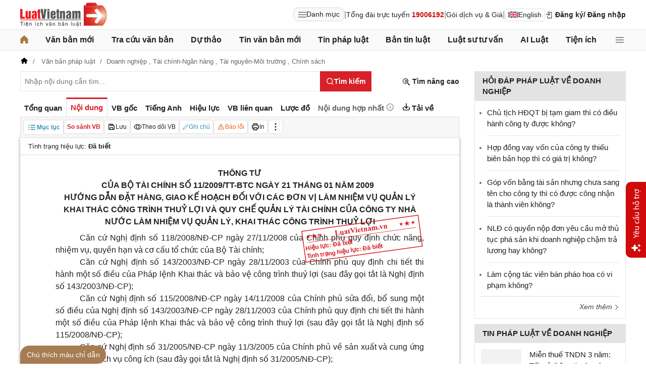

--- FILE ---
content_type: text/html; charset=utf-8
request_url: https://luatvietnam.vn/tai-chinh/thong-tu-11-2009-tt-btc-bo-tai-chinh-39958-d1.html
body_size: 55825
content:
<!DOCTYPE html>
<html lang="vi">
<head>
    <meta charset="utf-8" />
    <meta name="viewport" content="width=device-width, initial-scale=1, maximum-scale=1, user-scalable=no">
    <title>Thông tư 11/2009/TT-BTC giao kế hoạch đơn vị quản lý công trình thuỷ lợi</title>
    <meta name=description content="Thông tư 11/2009/TT-BTC giao kế hoạch đơn vị quản lý khai thác công trình thuỷ lợi và Quy chế quản lý tài chính của công ty nhà nước làm nhiệm vụ quản lý, khai thác công trình thuỷ lợi ">
    <meta name=keywords content="Thông tư 11/2009/TT-BTC; 11/2009/TT-BTC; giao kế hoạch đơn vị quản lý công trình thuỷ lợi">
    <link rel=canonical href="https://luatvietnam.vn/tai-chinh/thong-tu-11-2009-tt-btc-bo-tai-chinh-39958-d1.html">
    
        <meta name="robots" content="index,follow,noydir,noodp" />
    <link rel="image_src" href="https://cdn.luatvietnam.vn/ImageDocs/thong-tu-11-2009-tt-btc-39958.jpg" />
    <meta property="fb:pages" content="1929419300682424" />
    <meta property="fb:app_id" content="117134849575084" />
    <meta property="article:author" content="https://www.facebook.com/LuatVietnam.vn" />
    <meta property="og:site_name" content="LuatVietnam" />
    <meta property="og:type" content="website" />
    <meta property="og:url" content="https://luatvietnam.vn/tai-chinh/thong-tu-11-2009-tt-btc-bo-tai-chinh-39958-d1.html" />
    <meta property="og:locale" content="vi_VN" />
    <meta property="og:title"
        content="Thông tư 11/2009/TT-BTC giao kế hoạch đơn vị quản lý công trình thuỷ lợi" />
    <meta property="og:description"
        content="Thông tư 11/2009/TT-BTC giao kế hoạch đơn vị quản lý khai thác công trình thuỷ lợi và Quy chế quản lý tài chính của công ty nhà nước làm nhiệm vụ quản lý, khai thác công trình thuỷ lợi " />
    <meta property="og:image" content="https://cdn.luatvietnam.vn/ImageDocs/thong-tu-11-2009-tt-btc-39958.jpg" />
    <meta property="og:image:secure_url"
        content="https://cdn.luatvietnam.vn/ImageDocs/thong-tu-11-2009-tt-btc-39958.jpg" />
    <meta property="og:image:width" content="600" />
    <meta property="og:image:height" content="300" />
    <meta property="og:caption" content="Thông tư 11/2009/TT-BTC giao kế hoạch đơn vị quản lý công trình thuỷ lợi" />
    <meta name="copyright" content="Copyright © 2000 - 2026 by luatvietnam.vn" />
    <meta name="author" content="LuatVietnam" />
    <meta name="language" content="vietnamese" />
    <link rel="shortcut icon" href="https://cdn2.luatvietnam.vn/images/favicon.ico" type="image/x-icon" />
        <style>body { margin: 0px; padding: 0px; line-height: 1.5; color: rgb(34, 34, 34); font-family: arial, sans-serif; font-size: 14px; text-rendering: optimizespeed; }
a { color: rgb(34, 34, 34); text-decoration: none; }
a:hover { color: rgb(128, 88, 39); }
img { border: 0px; max-width: 100%; }
svg { border: 0px; outline: 0px; vertical-align: middle; }
svg:focus { border: 0px; outline: 0px; }
h1, h2, h3, h4, h5, h6 { margin: 0px; padding: 0px; font-weight: bold; line-height: 1.4; }
p, figure, figcaption, blockquote, caption, fieldset, embed, object, applet, canvas, caption, iframe, strike, time, video { border: 0px; margin: 0px; padding: 0px; }
strong { font-weight: bold; }
p { color: rgb(34, 34, 34); }
* { box-sizing: border-box; }
::after, ::before { box-sizing: border-box; }
.fsize { color: rgb(133, 134, 138); font-size: 16px; }
.btn_en { border: 1px solid rgb(221, 221, 221); padding: 1px 6px; border-radius: 5px; display: inline-flex; gap: 8px; align-items: center; }
.btn_en img { height: 12px; }
.icbell { background: rgb(208, 10, 10); position: absolute; right: -8px; top: 0px; margin-top: -4px; display: inline-block; padding: 0.25em 0.4em; font-size: 75%; font-weight: 500; line-height: 1; text-align: center; border-radius: 0.6rem; color: rgb(255, 255, 255); }
@keyframes animateright { 
  0% { right: -400px; opacity: 0; }
  100% { right: 0px; opacity: 1; }
}
.user-acount-login { font-weight: bold; color: rgb(128, 88, 39); white-space: nowrap; text-overflow: ellipsis; overflow: hidden; font-size: 13px; display: inline-block; max-width: 80px; padding-right: 16px; }
.header { float: left; width: 100%; position: relative; border-bottom: 1px solid rgb(230, 230, 230); background: rgb(255, 255, 255); padding: 5px 0px; }
.header-logo { display: inline-block; vertical-align: middle; }
.header-logo a { display: inline-block; }
.header-logo img { display: inline-block; height: 48px; width: 172px; vertical-align: middle; }
.header-right { position: relative; display: inline-flex; align-items: center; gap: 12px; z-index: 99; }
.all-menu1 { display: inline-flex; border: 1px solid rgb(215, 216, 217); padding: 2px 8px; border-radius: 8px; background: rgb(250, 250, 250); cursor: pointer; align-items: center; gap: 8px; }
.all-menu1:hover, .all-menu1.active { background: rgb(235, 235, 235); }
.login-dropdown { display: inline-block; vertical-align: middle; }
.lvn-item { display: inline-flex; gap: 12px; align-items: center; }
.lvn-item-login { display: inline-flex; align-items: center; gap: 10px; }
.btn-login { display: inline-block; cursor: pointer; font-weight: bold; }
.lvn-item-text { display: inline-block; position: relative; }
.ul-service{position:absolute;left:-90px;padding-top:7px;z-index:99;display:none}
.ul-service ul{float:left;margin:0;background:#fff;box-shadow:0 0 15px 0 rgba(0,0,0,.3);border-radius:4px;padding:8px 16px;width:270px}
.ul-service li{list-style:inside;padding:6px 0;font-size:14px}
.thumb-user { position: relative; }
.btn-thongbao { cursor: pointer; height: 24px; width: 24px; display: grid; place-items: center; position: relative; top: 3px; }
.btn-user-login { display: flex; cursor: pointer; position: relative; gap: 10px; align-items: center; }
.ic-userdown { border-color: rgb(34, 34, 34) transparent transparent; border-style: solid; border-width: 6px 4px 0px; display: inline-block; vertical-align: middle; position: absolute; right: 0px; top: 9px; }
.avata-user { display: inline-block; width: 24px; height: 24px; border-radius: 100%; vertical-align: middle; }
.name-user-text { font-size: 14px; margin-bottom: 2px; font-weight: bold; white-space: nowrap; text-overflow: ellipsis; overflow: hidden; color: rgb(166, 121, 66); max-width: 100px; padding-right: 12px; position: relative; }
.btn-pushbar-close { height: 40px; width: 40px; line-height: 40px; padding: 0px; margin: 0px; border: 0px; background: 0px center; position: absolute; left: 6px; text-align: center; top: 9px; cursor: pointer; font-size: 30px; }
.btn-link-search { float: right; font-weight: bold; position: relative; margin-top: 10px; }
.nav-lvn { width: 100%; float: left; background: rgb(250, 250, 250); border-bottom: 1px solid rgb(230, 230, 230); margin-bottom: 12px; }
.nav-main { position: relative; max-width: 1200px; margin: 0px auto; }
.menu-bar { padding: 0px; display: flex; justify-content: space-between; margin: 0px auto; }
.menu-bar ul, .menu-bar li { padding: 0px; margin: 0px; list-style-type: none; }
.menu-bar li { position: relative; }
.menu-bar > li { margin-right: 12px; position: relative; font-weight: 400; color: rgb(34, 34, 34); transition-duration: 200ms; transition-property: color; transition-timing-function: cubic-bezier(0.7, 1, 0.7, 1); }
.menu-bar > li:last-child { margin-right: 0px; }
.menu-bar > li > a { display: block; padding: 8px 0px; font-size: 16px; font-weight: bold; }
.menu-bar ul { display: none; background: rgb(255, 255, 255); width: 230px; position: absolute; z-index: 99; box-shadow: rgba(0, 0, 0, 0.5) 5px 5px 10px 0px; padding: 16px; border-radius: 8px; border-top: 1px solid rgb(166, 121, 66); }
.menu-bar ul a { display: block; padding: 6px 0px; }
.menu-bar > li:hover > ul { display: block; }
.menu-bar svg { vertical-align: middle; display: inline-block; position: relative; top: -2px; }
.menu-bar > li > a:hover, .menu-bar > li > a.active { color: rgb(166, 121, 66); }
.ic-enlg { height: 12px; width: 16px; border-radius: 4px; margin-left: 5px; }
.all-menu2 { cursor: pointer; width: 24px; height: 24px; position: relative; top: 10px; display: grid; place-items: center; }
.all-menu2 svg:hover path, .all-menu2.active svg path { fill: rgb(166, 121, 66); }
.menu-mega { display: none; position: absolute; z-index: 99; background: rgb(255, 255, 255); width: 100%; padding: 16px; border-radius: 8px; border-top: 1px solid rgb(166, 121, 66); box-shadow: rgba(0, 0, 0, 0.18) 0px 4px 8px 0px; }
.menu-mega-head { border-bottom: 1px solid rgb(162, 163, 166); padding-bottom: 8px; width: 100%; float: left; }
.close-menu-mega { float: right; font-size: 16px; position: absolute; right: 16px; top: 13px; text-align: center; cursor: pointer; }
.menu-mega-title { color: rgb(133, 134, 138); text-transform: uppercase; font-size: 16px; }
.menu-mega-content { display: flex; float: left; width: 100%; max-height: 80vh; overflow: auto; scrollbar-width: thin; scrollbar-color: rgb(224, 224, 224) rgb(250, 250, 250); }
.menu-mega-right { float: right; width: 22%; background: rgb(250, 250, 250); padding: 16px; }
.menu-mega-left { float: left; width: 78%; border-right: 1px solid rgb(162, 163, 166); }
.row-mega { width: 100%; float: left; border-bottom: 1px solid rgb(162, 163, 166); padding: 16px 0px; }
.row-mega:last-child { border-bottom: 0px; padding-bottom: 0px; }
.col-menuvb { float: left; width: 22%; }
.col-menunew { width: 22%; float: left; }
.col-menulinhvuc { width: 56%; float: left; padding: 0px 16px; }
.mega-title { font-size: 16px; width: 100%; float: left; font-weight: bold; color: rgb(214, 17, 24); margin-bottom: 12px; }
.mega-title a { color: rgb(214, 17, 24); }
.ul-menu-mega { font-size: 14px; width: 100%; float: left; margin: 0px; padding: 0px; }
.ul-menu-mega li { list-style: none; margin-bottom: 6px; }
.ul-menu-mega li:last-child { margin-bottom: 0px; }
.ul-menu-list { display: grid; width: 100%; gap: 6px 8px; grid-template-columns: repeat(2, 1fr); margin: 0px; padding-left: 24px; font-size: 14px; }
.search-menulvvb { width: 100%; float: left; position: relative; margin-bottom: 16px; }
.div-menu-list { width: 100%; float: left; }
.input.input-menulvvb { width: 100%; padding-right: 40px; height: 36px; border-radius: 5px; font-size: 14px; }
.btn-menulvvb { position: absolute; right: 0px; top: 0px; width: 36px; height: 36px; display: grid; place-items: center; cursor: pointer; z-index: 1; }
.ul-menu-list2 { margin: 0px; width: 100%; float: left; padding-left: 24px; font-size: 14px; }
.ul-menu-list2 li { margin-bottom: 7px; }
.mega-title2 { width: 100%; float: left; margin-bottom: 12px; font-size: 14px; font-weight: bold; }
.more-menu { width: 100%; float: left; margin-top: 10px; border-top: 1px solid rgb(215, 216, 217); padding-top: 10px; }
.btn-more-menu { display: inline-block; font-size: 14px; color: rgb(133, 134, 138); cursor: pointer; }
.btn-more-menu:hover { color: rgb(166, 121, 66); }
.col-menuvb2 { width: 25%; float: left; padding-right: 16px; }
.col-menuvb2:last-child { padding-right: 0px; }
.row-menu1 { padding: 8px 0px; float: left; width: 100%; border-bottom: 1px solid rgb(215, 216, 217); }
.row-menu1:last-child { border-bottom: 0px; }
.row-menu1 > a { color: rgb(214, 17, 24); font-size: 16px; font-weight: bold; }
.row-menu2 { padding: 10px 0px; float: left; width: 100%; }
.row-menu2 > a { color: rgb(214, 17, 24); font-size: 16px; font-weight: bold; }
.iconnew { margin-left: 5px; }
.icon-appstore { display: inline-block; }
.icon-appstore img { display: inline-block; height: 36px; vertical-align: middle; }
.text-appstore { width: 64px; display: inline-block; }
.link-socal { margin-right: 12px; }
.svguser { margin-right: 5px; position: relative; top: 1px; margin-left: 10px; float: left; }
.link-color { color: rgb(128, 88, 39); cursor: pointer; }
.main { float: left; width: 100%; position: relative; }
.main-header { max-width: 1200px; margin: auto; position: relative; display: flex; width: 100%; justify-content: space-between; align-items: center; }
.main-content { max-width: 1200px; margin: auto; }
.content-left { width: 75%; padding-right: 30px; float: left; position: relative; }
.sidebar-overlay { visibility: hidden; position: fixed; inset: 0px; opacity: 0; background: rgb(0, 0, 0); z-index: 9999; transform: translateZ(0px); }
.sidebar-default { background-color: rgb(255, 255, 255); width: 0px; transform: translate3d(-280px, 0px, 0px); position: relative; display: block; min-height: 100%; overflow: hidden auto; border: 0px; transition: 0.5s cubic-bezier(0.55, 0, 0.1, 1); }
.sidebar-fixed-left, .sidebar-fixed-right, .sidebar-stacked { position: fixed; top: 0px; bottom: 0px; z-index: 99991; }
.sidebar-fixed-left { left: 0px; box-shadow: rgba(0, 0, 0, 0.35) 2px 0px 15px; }
.section-content { float: left; width: 100%; position: relative; }
.table { border-collapse: collapse; border-spacing: 0px; width: 100%; }
.table td, .table th { padding: 6px 8px; border-top: 1px solid rgb(224, 224, 224); }
.table-bordered, .table-bordered td, .table-bordered th { border: 1px solid rgb(224, 224, 224); }
.form-group { float: left; width: 100%; position: relative; margin-bottom: 16px; display: table; }
.form-control { width: 100%; float: left; position: relative; }
.input, .select, .textarea, .button { font-family: arial, sans-serif; font-size: 14px; font-weight: 400; line-height: inherit; outline: 0px; }
.input, .select { height: 40px; padding: 0px 8px; }
.input, .select, .textarea { display: inline-block; border: 1px solid rgb(230, 230, 230); margin: 0px; box-shadow: none; appearance: none; }
.input:focus, .select:focus, .textarea:focus { border: 1px solid rgb(234, 234, 234); outline: 0px; box-shadow: rgba(0, 0, 0, 0.075) 0px 1px 1px inset, rgba(255, 255, 255, 0.6) 0px 0px 8px; transition: border-color 0.15s ease-in-out, box-shadow 0.15s ease-in-out; }
.text-center { text-align: center; }
.color-red { color: rgb(208, 10, 10); }
.color-orange { color: rgb(242, 101, 34); }
.breadcrumb { float: left; width: 100%; color: rgb(102, 102, 102); margin-bottom: 10px; white-space: nowrap; text-overflow: ellipsis; overflow: hidden; font-size: 13px; }
.breadcrumb a { display: contents; color: rgb(102, 102, 102); }
.breadcrumb a:not([class="fields"]) + a:not([class="fields"])::before { padding: 0px 5px; color: rgb(102, 102, 102); content: "/ "; }
.svg-home-crumb { position: relative; top: -3px; }
.post-list { border: 1px solid rgb(230, 230, 230); padding: 12px; width: 100%; float: left; }
.post-grid { display: grid; }
.figure-thumbnail { margin-bottom: 12px; display: block; position: relative; }
.thumbnail { display: block; overflow: hidden; height: 0px; position: relative; width: 100%; background: rgb(242, 242, 242); }
.image { display: block; position: absolute; top: 0px; left: 0px; width: 100%; height: 100%; object-position: center center; }
.thumb5x3 { padding-bottom: 60%; }
.thumb-l80 { float: left; width: 80px; margin-right: 16px; margin-bottom: 0px; }
.font-bold { font-weight: bold; }
.body-hidden { overflow: hidden; }
.popup-bg { background: rgba(0, 0, 0, 0.6); position: fixed; display: none; z-index: 99999; height: 100%; width: 100%; inset: 0px; overflow: hidden auto; align-items: flex-start; justify-content: center; }
.popup-wrapper, .popup-wrapper2 { width: 100%; max-width: 430px; position: absolute; top: 50%; left: 50%; transform: translateX(-50%) translateY(-50%); }
.popup-body { position: relative; float: left; width: 100%; background: rgb(255, 255, 255); box-shadow: rgba(0, 0, 0, 0.16) 0px 2px 5px 0px, rgba(0, 0, 0, 0.12) 0px 2px 10px 0px; }
.close-popup { position: absolute; right: -12px; top: -12px; z-index: 999; width: 30px; height: 30px; text-align: center; cursor: pointer; border-radius: 100%; background: rgb(128, 88, 39); color: rgb(255, 255, 255); font-size: 24px; line-height: 30px; }
.close-popup i { font-size: 10px; line-height: 30px; }
.popup-content { float: left; width: 100%; }
.target-hidden { display: none !important; }
[data-tab-content] { display: none; }
.active[data-tab-content] { display: block; }
.tab-content { width: 100%; float: left; }
.sidebar-300 { width: 25%; position: relative; float: right; }
.sidebar { float: left; width: 100%; margin-bottom: 10px; }
.sidebar-header { float: left; width: 100%; position: relative; }
.sidebar-content { float: left; width: 100%; position: relative; }
.post-news-sb { width: 100%; float: left; padding-bottom: 6px; border-bottom: 1px solid rgb(221, 221, 221); margin-bottom: 12px; }
.div-themthem { width: 100%; float: left; text-align: right; border-top: 1px solid rgb(221, 221, 221); margin-top: 10px; padding-top: 10px; font-size: 14px; font-style: italic; }
.div-themthem a { color: rgb(68, 68, 68); }
.ul-list { float: left; width: 100%; padding: 0px 0px 0px 12px; margin: 0px; font-size: 17px; }
.ul-list li { padding: 12px 0px; border-bottom: 1px solid rgb(230, 230, 230); color: rgb(102, 102, 102); font-size: 14px; }
.ul-list li:last-child { padding-bottom: 0px; border-bottom: 0px; }
.ul-list li:first-child { padding-top: 0px; }
.ul-list li a { font-size: 15px; }
.heading-sb { background: rgb(227, 227, 227); padding: 8px 16px; text-transform: uppercase; font-size: 15px; font-weight: bold; }
.title-sb { font-size: 15px; padding-bottom: 6px; }
.p16 { font-size: 15px; font-weight: bold; }
.p13 { font-size: 13px; }
.timeline-head { width: 100%; float: left; }
.timeline-content { float: left; width: 100%; overflow-y: auto; max-height: 590px; border: 1px solid rgb(221, 221, 221); scrollbar-width: thin; padding: 16px; scrollbar-color: rgb(224, 224, 224) transparent; }
[data-role="backtotop"] { background-color: rgb(189, 189, 189); position: fixed; bottom: 70px; right: 10px; z-index: 999; border-radius: 100%; height: 40px; width: 40px; line-height: 40px; text-align: center; display: none; color: rgb(255, 255, 255); cursor: pointer; }
[data-role="backtotop"]:hover { background-color: rgb(128, 88, 39); color: rgb(255, 255, 255); }
.color-dark { color: rgb(102, 103, 119); }
.color-law { color: rgb(128, 88, 39); }
.section-search { float: left; width: 100%; position: relative; margin-bottom: 12px; }
span[data-toggle-target] { cursor: pointer; }
.btn-search-lvn { border: 1px rgb(215, 32, 39); font-size: 14px; }
.iconlvn-remove { display: inline-block; width: 14px; height: 14px; position: relative; }
.iconlvn-remove::before, .iconlvn-remove::after { content: ""; position: absolute; top: 0px; left: 6px; width: 2px; height: 14px; background: rgb(255, 255, 255); }
.iconlvn-remove::before { transform: rotate(45deg); }
.iconlvn-remove::after { transform: rotate(-45deg); }
#authPopup ._iframe { width: 100%; }
@keyframes spinner-rotate { 
  0% { transform: rotate(0deg); }
  100% { transform: rotate(360deg); }
}
._iframe { float: left; width: 100%; min-height: 350px; }
#authPopup ._iframe { transition: height 0.3s ease-in-out; }
img[data-src] { opacity: 0; transform: scale(1.05); filter: blur(8px); transition: opacity 0.6s ease-out, transform 0.6s ease-out, filter 0.6s ease-out; will-change: opacity, transform, filter; }
.loading-overlay { position: absolute; top: 0px; left: 0px; width: 100%; height: 100%; background-color: rgba(255, 255, 255, 0.8); align-items: center; display: flex; justify-content: center; z-index: 1; transition: opacity 0.3s; }
#authPopup .loading-spinner { border-width: 4px; border-style: solid; border-color: rgba(0, 0, 0, 0.1) rgba(0, 0, 0, 0.1) rgba(0, 0, 0, 0.1) rgb(51, 51, 51); border-image: initial; border-radius: 50%; width: 40px; height: 40px; animation: 1s linear 0s infinite normal none running spin; }
@keyframes spin { 
  0% { transform: rotate(0deg); }
  100% { transform: rotate(360deg); }
}
._iframe { float: left; width: 100%; min-height: 350px; }
.is-loading { position: relative; }
.w-popbackground { background: rgba(0, 0, 0, 0.6); position: fixed; z-index: 9999; height: 100%; width: 100%; inset: 0px; }
.w-popauto { margin: auto; max-width: 600px; width: 90%; position: absolute; top: 50%; left: 50%; transform: translateX(-50%) translateY(-50%); }
.w-popmain { width: 100%; float: left; background: rgb(255, 255, 255); border-radius: 10px; overflow: hidden; }
.w-pophead { text-align: center; padding: 16px; width: 100%; float: left; }
.w-popcontent1 { width: 100%; float: left; }
.w-po-title { font-size: 18px; font-weight: bold; }
.popup-wrapper.popup-phantich .popup-body { box-shadow: none; }
.wrapper-phantichvb { width: 100%; float: left; padding: 24px; }
.entry-phan-tich.right * { font-size: 14px !important; font-family: arial, sans-serif !important; }
.dropdown-wrapper.wrapper-full { width: 100%; top: 36px; }
.li-chuong.dropdown_active5 * { font-weight: 700 !important; color: rgb(166, 121, 66) !important; }
.body-vbsongngu { border: 1px solid rgb(221, 221, 221); padding: 16px; line-height: 1.6; font-size: 14px; height: 69vh; overflow-y: auto; scrollbar-width: thin; position: relative; scrollbar-color: rgb(224, 224, 224) transparent; }
.body-vbsongngu * { font-size: 14px; }
.body-vbsongngu::-webkit-scrollbar { width: 8px; background-color: rgb(249, 249, 249); }
.body-vbsongngu::-webkit-scrollbar-thumb { background: rgb(224, 224, 224); }
.body-vbsongngu p { margin: 8px 0px; }
.the-document-entry [id^="demuc"] { scroll-margin-top: 120px; }
.the-document-body.ptvb { position: relative; }
.the-document-vbl { padding: 20px; width: 100%; float: left; }
.the-document-entry { padding: 16px 70px; float: left; width: 100%; }
.tag-link { color: rgb(166, 124, 82); }
.the-document-item { background: rgb(247, 247, 247); padding: 5px; border: 1px solid rgb(221, 221, 221); display: flex; gap: 5px; }
.the-document { float: left; width: 100%; border-bottom: 1px solid rgb(68, 68, 68); margin-bottom: 30px; }
.the-document-header { float: left; width: 100%; }
.the-document-title { font-size: 20px; margin-bottom: 16px; }
.the-document-body { font-size: 16px; line-height: 1.5; float: left; width: 100%; word-break: break-word; }
.the-document-body * { font-size: 16px !important; line-height: 1.5; }
.the-document-body h2 { margin: 8px 0px; font-size: 18px; }
.the-document-body h3 { margin: 8px 0px; font-size: 17px; }
.the-document-body h4 { margin: 8px 0px; font-size: 16px; }
.the-document-body h5 { margin: 8px 0px; font-size: 16px; }
.the-document-body.doc-summary p { margin: 10px 0px; }
.the-document-body a { color: rgb(166, 124, 82); }
.the-document-body table { word-break: normal; }
.the-document-body table td { padding: 3px; }
.the-document-heading { font-size: 16px; float: left; width: 100%; text-transform: uppercase; margin-bottom: 16px; }
.div-table { width: 100%; float: left; font-size: 14px; margin-bottom: 24px; }
.bg-f7f7f7 { background: rgb(247, 247, 247); }
.div-table td { width: 25%; }
.tooltip-1 { display: inline-block; }
.ic-tooltip-1 { margin-left: 3px; position: relative; top: -2px; }
.tooltip-content-1 { display: none; margin-top: -5px; position: absolute; z-index: 9999; min-width: 96px; padding-top: 5px; text-align: left; }
.tooltip-text-1 { font-size: 14px; box-shadow: rgba(0, 0, 0, 0.25) 0px 2px 6px; background-color: rgb(255, 255, 255); width: 100%; color: rgb(34, 34, 34); float: left; padding: 12px; cursor: initial; position: relative; }
.tooltip-text-1.fix-backg { background: rgb(255, 248, 228); }
.tooltip-text-1 p { padding: 3px 0px; }
.tooltip-1:hover .tooltip-content-1 { display: block; }
.tooltip-content-1.fix-w430 { width: 430px; }
.the-tab-panel { width: 100%; float: left; position: relative; }
.ul-tab-document { display: flex; padding: 0px; margin: 0px; }
.tab-item-doc { list-style: none; padding: 6px 8px; font-size: 15px; font-weight: bold; cursor: pointer; border-top: 3px solid rgb(255, 255, 255); display: inline-flex; justify-content: center; align-items: center; text-align: center; }
.tab-item-doc:hover { color: rgb(166, 124, 82); }
.tab-item-doc.active { color: rgb(215, 32, 39); border-width: 3px 1px 1px; border-style: solid; border-color: rgb(215, 32, 39) rgb(221, 221, 221) rgb(247, 247, 247); }
.tab-content.box-shadow { margin-bottom: 30px; box-shadow: rgb(153, 153, 153) 0px 0px 6px 0px; }
.document-item:last-child { margin-right: 0px; }
.btn-doc { border-radius: 5px; text-align: center; font-size: 12px; padding: 4px 6px; cursor: pointer; background: rgb(255, 255, 255); border: 1px solid rgb(221, 221, 221); display: flex; align-items: center; justify-content: center; gap: 4px; min-height: 28px; }
.btn-doc:hover { background: rgb(255, 255, 255); }
.btn-doc.color-orange { color: rgb(242, 101, 34); }
.doc-mucluc { font-weight: bold; color: rgb(55, 146, 180); }
.doc-so-sanhvb { font-weight: bold; color: rgb(215, 32, 39); background: rgb(255, 255, 255); }
.btn-doc:hover { color: rgb(166, 124, 82); }
.btndoc-more.tooltip-1 { position: relative; }
.tooltip-content-1.w-navtip { width: 230px; right: 0px; }
.ul-navtip { margin: 0px; padding: 0px; }
.ul-navtip li { list-style: none; border-bottom: 1px solid rgb(221, 221, 221); padding: 10px 16px; }
.tooltip-nav { padding: 0px; background: rgb(255, 255, 255); box-shadow: rgba(0, 0, 0, 0.25) 0px 2px 6px; }
.mr-12 { margin-right: 12px; }
.svg-down { margin-right: 3px; position: relative; top: -3px; }
.svg-mix { position: relative; top: -3px; }
.row-status { padding: 6px 16px; float: left; width: 100%; border-bottom: 1px solid rgb(221, 221, 221); }
.item-status { display: inline-block; margin-right: 16px; position: relative; font-size: 13px; }
.item-status:last-child { margin-right: 0px; }
.the-document-body.max-height { max-height: 720px; overflow: hidden; }
.download-files { width: 100%; float: left; margin-top: 16px; font-size: 16px; }
.color-error { color: rgb(202, 65, 0); }
.tooltip-button { position: relative; display: inline-block; }
.tooltip-chidan * { font-size: 14px !important; }
.fix_docquyen { position: relative; }
.khung_docquyen { position: absolute; right: 0px; z-index: 1; top: 100px; width: 244px; height: 99px; }
.img-bgdocquyen { position: absolute; left: 0px; top: 0px; width: 244px; height: 99px; }
.text_docquyen { transform: rotate(-8deg); position: relative; top: 40px; line-height: 1.4; padding: 5px 10px; height: 45px; color: rgb(216, 29, 34); font-size: 12px; overflow: hidden; font-weight: bold; }
.the-document-body blockquote { margin-left: 48px; border-left: 3px solid rgb(204, 204, 204); padding-left: 16px; }
.main-tab { display: flex; flex-direction: column; }
.layout-download { display: grid; gap: 24px; grid-template-columns: repeat(2, 1fr); }
.list-download { float: left; width: 100%; margin-bottom: 24px; padding-right: 24px; position: relative; padding-left: 48px; font-size: 15px; }
.ic-download-vb { position: absolute; left: 0px; top: -5px; height: 28px; width: 28px; }
.list-head { font-size: 16px; float: left; width: 100%; margin-bottom: 24px; position: relative; }
.note-download { float: left; width: 100%; color: rgb(102, 102, 102); font-size: 14px; font-style: italic; }
.li-hide { display: none; }
.tooltip-content-1.fix-tooltipmix { margin-top: -10px; width: 400px; }
.tooltip-text-1.fix-tooltipmix { font-size: 14px; font-weight: normal; line-height: 1.4; background: rgb(255, 248, 228); border: 1px solid rgb(253, 198, 137); }
.tooltip-text-1.fix-tooltipmix p { padding: 3px 0px; }
.box-text-content { margin-bottom: 5px; overflow: hidden; display: -webkit-box; -webkit-box-orient: vertical; font-style: italic; }
.the-document-heading.fixhead { margin-bottom: 24px; border-bottom: 1px solid rgb(221, 221, 221); padding-bottom: 12px; }
.toc-head-doc { float: left; width: 100%; background: rgb(166, 124, 82); font-size: 16px; padding: 8px 16px; color: rgb(255, 255, 255); font-weight: bold; text-transform: uppercase; }
.toc-document { float: left; width: 100%; padding: 4px 16px; background: rgb(255, 253, 242); min-height: 400px; }
.toc-document .item-article { cursor: pointer; }
.close-popup.fixmg0 { right: 4px; top: 4px; }
.main-popup { max-width: 1200px; margin: auto; position: relative; }
.popup-wrapper.popup-mucluc { max-width: 72.5%; width: 90%; top: 20%; left: 0px; transform: translateX(0px) translateY(10%); }
.document-height { max-height: 65vh; scrollbar-width: thin; overflow-y: auto; scrollbar-color: rgb(224, 224, 224) transparent; }
.tab-panel { display: flex; }
.m-mucluc { background: rgb(236, 236, 236); color: rgb(0, 128, 128); padding: 0px 6px; display: none; font-weight: bold; cursor: pointer; border-radius: 5px; height: 32px; line-height: 32px; position: relative; white-space: nowrap; top: 4px; }
.bg-mm { float: left; height: 12px; width: 12px; background: rgb(255, 248, 143); border: 1px solid rgb(234, 226, 137); margin-right: 8px; position: relative; top: 5px; }
.bgthaythe { background: rgb(129, 0, 221); border: 1px solid rgb(104, 68, 147); }
.bghuongdan { background: rgb(0, 128, 0); border: 1px solid rgb(0, 140, 111); }
.bgcum { background: rgb(255, 255, 255); border: 1px solid rgb(255, 255, 255); }
.bgbaibo { background: rgb(202, 202, 202); border: 1px solid rgb(188, 187, 188); }
.bgbinhluan { background: rgb(219, 229, 241); border: 1px solid rgb(177, 201, 234); }
.text-grid { display: grid; }
.text_docquyen * { font-size: 12px !important; }
div[class^="docitem"] { margin: 8px 0px; }
.tooltip-content-1.w-tip-r { width: 180px; border-radius: 8px; right: 0px; background: rgb(255, 255, 255); box-shadow: rgba(0, 0, 0, 0.16) 0px 2px 5px 0px, rgba(0, 0, 0, 0.12) 0px 2px 10px 0px; }
.document-tip { position: relative; }
.document-tip-r { position: absolute; right: -32px; }
.btn-tip-r { width: 24px; height: 24px; display: inline-block; cursor: pointer; text-align: center; color: rgb(102, 102, 102); line-height: 24px; }
.bg-theo-doi { background: rgb(51, 115, 255); border-radius: 3px; color: rgb(255, 255, 255); padding: 1px 3px; font-weight: bold; position: relative; top: -2px; margin-left: 5px; cursor: pointer; display: inline-block; font-size: 11px !important; }
.item-tools-hd { margin-right: 16px; display: inline-block; }
.line-through { color: rgb(129, 0, 221); text-decoration: line-through; }
.select-cdx { border: 1px solid rgb(224, 224, 224); border-radius: 4px; position: relative; font-size: 13px; width: 66px; max-width: 380px; font-family: arial, sans-serif; padding: 2px; background-color: rgb(242, 242, 242); }
@keyframes animation-layer-1 { 
  0% { transform: rotate(0deg); }
  8% { transform: rotate(0deg); }
  12% { transform: rotate(42deg); }
  16% { transform: rotate(-35deg); }
  20% { transform: rotate(0deg); }
  23% { transform: rotate(28deg); }
  26% { transform: rotate(-20deg); }
  29% { transform: rotate(0deg); }
  31% { transform: rotate(16deg); }
  33% { transform: rotate(-12deg); }
  35% { transform: rotate(0deg); }
  37% { transform: rotate(-6deg); }
  39% { transform: rotate(0deg); }
}
.item-hdsd-fix { position: relative; }
.tooltip-boxvb * { font-size: 14px !important; }
.tools-chidanvb { position: fixed; left: 0px; z-index: 999; bottom: 0px; width: 100%; }
.tools-chidanvb .main-content { position: relative; }
.btn-ctmcd { position: absolute; background: rgb(166, 124, 82); bottom: 0px; cursor: pointer; height: 36px; line-height: 36px; color: rgb(255, 255, 255); width: 170px; text-align: center; font-size: 14px; border-radius: 24px 24px 24px 0px; }
.rows-ctmcd { float: left; width: 100%; margin-bottom: 8px; }
.close-ctmcd { position: absolute; top: 0px; right: 0px; font-size: 24px; height: 24px; width: 24px; text-align: center; line-height: 24px; z-index: 9; cursor: pointer; }
.box-ctmcd { display: none; position: absolute; background-color: rgb(241, 241, 241); width: 100%; max-width: 870px; box-shadow: rgba(0, 0, 0, 0.2) 0px 8px 16px 0px; z-index: 1; bottom: 0px; padding: 12px; font-size: 14px; left: 0px; }
.list-download-sub1 { width: 100%; float: left; padding-left: 40px; position: relative; margin-bottom: 30px; overflow-y: auto; scrollbar-width: thin; }
.list-download-sub1::after { position: absolute; content: ""; width: 1px; background: rgb(221, 221, 221); top: 4px; left: 14px; bottom: 10px; }
.tab-tom-tat, .tab-vb-goc, .tab-tieng-anh, .tab-hieu-luc, .tab-vb-lien-quan, .tab-luoc-do, .tab-vietnamese, .tab-download { position: relative; }
.box_wg_vb2 { float: left; width: 100%; position: relative; }
.title_vb_mix2 { float: left; width: 100%; margin-bottom: 10px; }
.tievb2 { font-size: 15px; color: rgb(17, 139, 142); padding-top: 12px; font-weight: bold; }
.rows-mixvb { float: left; width: 100%; margin-bottom: 16px; }
.time-mixvb { width: 100%; float: left; margin-bottom: 10px; }
.time-mixvb-left { float: left; }
.a-time-mixvb-left { font-size: 14px; font-weight: bold; text-decoration: underline; cursor: pointer; }
.title-mixvb { width: 100%; float: left; }
.title-mixvb-post { font-size: 15px; color: rgb(166, 124, 82); }
.time-mixvb-post { font-size: 13px; color: rgb(102, 102, 102); font-style: italic; }
.timeline-head.div-mgb16 { margin-bottom: 16px; }
.bg-mix { border-radius: 4px; font-weight: bold; font-size: 12px; padding: 2px 4px; background: rgb(151, 108, 55); color: rgb(255, 255, 255); position: relative; top: -2px; }
.box-text-content { font-weight: normal; }
.box-text-content.hig-scrol { max-height: 250px; overflow-y: auto; scrollbar-width: thin; }
.row-head-status { padding: 4px 16px; float: left; width: 100%; border-bottom: 1px solid rgb(221, 221, 221); }
.btn-printdoc { cursor: pointer; display: inline-block; }
.tooltip-content-1.hover-none:hover { display: none; }
.div-data { width: 100%; float: left; }
.btn-popsupport { border-radius: 10px 0px 0px 10px; position: fixed; z-index: 9; right: 0px; width: 40px; overflow: hidden; color: rgb(255, 255, 255); height: 150px; top: 50%; cursor: pointer; }
.color-mix { color: rgb(166, 124, 82); }
.doclink { color: rgb(166, 124, 82); cursor: pointer; }
.search-home { width: 80%; position: relative; float: left; }
.input-search-lvn { width: 100%; padding-right: 135px; }
.text-clear { position: absolute; right: 115px; top: 13px; font-size: 10px; color: rgb(102, 102, 102); cursor: pointer; background: 0px center; border: 0px; outline: 0px; }
[data-role="search-suggest-input"]:placeholder-shown ~ .text-clear { display: none; }
.btn-search-lvn { position: absolute; right: 0px; padding: 0px 12px; height: 40px; z-index: 9; top: 0px; cursor: pointer; text-align: center; line-height: 40px; background: rgb(215, 32, 39); color: rgb(255, 255, 255); font-weight: bold; display: flex; gap: 6px; align-items: center; }
.search-box { box-shadow: rgba(0, 0, 0, 0.21) 0px 6px 6px; width: 80%; position: absolute; left: 0px; top: 48px; background: rgb(255, 255, 255); z-index: 99; display: none; }
.close-search-box { position: absolute; right: 10px; top: 14px; cursor: pointer; width: 24px; height: 24px; display: grid; place-items: center; }
.search-tab { width: 100%; float: left; border-bottom: 1px solid rgb(224, 224, 224); padding: 16px 16px 0px; }
.search-tab a { display: inline-block; position: relative; padding-bottom: 10px; margin-right: 24px; color: rgb(133, 134, 138); }
.search-tab a.active { color: rgb(237, 28, 36); font-weight: bold; border-bottom: 1px solid rgb(237, 28, 36); }
.search-content { width: 100%; float: left; max-height: 340px; overflow-y: auto; padding: 16px; scrollbar-width: thin; scrollbar-color: rgb(224, 224, 224) transparent; }
.color-cyan { color: rgb(55, 146, 180); }
.doc-vbl-heading { font-size: 18px; font-weight: bold; margin-bottom: 12px; }
.goidvlvn2-list:hover * { color: rgb(255, 255, 255); }
.goidvlvn2-list.active * { color: rgb(255, 255, 255); }
.goidvlvn2-list2.active * { color: rgb(255, 255, 255); }
.mg0 { margin-bottom: 0px; }
.toolbar { display: flex; gap: 5px; }
@keyframes fadePulse { 
  0% { opacity: 0.5; }
  50% { opacity: 1; }
  100% { opacity: 0.5; }
}
.fade-switch > * { opacity: 1; }
@keyframes toolbar-spinner { 
  100% { transform: rotate(360deg); }
}
@keyframes spinner-rotate { 
  0% { transform: rotate(0deg); }
  100% { transform: rotate(360deg); }
}
@keyframes stickyFadeIn { 
  0% { opacity: 0; transform: translateY(-10px); }
  100% { opacity: 1; transform: translateY(0px); }
}
@keyframes shimmer { 
  0% { background-position: -400px 0px; }
  100% { background-position: 400px 0px; }
}
@keyframes rotate { 
  100% { transform: rotate(360deg); }
}
@keyframes dash { 
  0% { stroke-dasharray: 1, 200; stroke-dashoffset: 0; }
  50% { stroke-dasharray: 90, 150; stroke-dashoffset: -35; }
  100% { stroke-dasharray: 90, 150; stroke-dashoffset: -124; }
}
.loading-spinner { width: 24px; height: 24px; display: inline-flex; align-items: center; justify-content: center; animation: 1.4s linear 0s infinite normal none running spinner-rotate; }
@keyframes spinner-rotate { 
  0% { transform: rotate(0deg); }
  100% { transform: rotate(360deg); }
}
@keyframes spinner-dash { 
  0% { stroke-dasharray: 1, 200; stroke-dashoffset: 0; }
  50% { stroke-dasharray: 90, 200; stroke-dashoffset: -45; }
  100% { stroke-dasharray: 90, 200; stroke-dashoffset: -135; }
}
.placeholder { display: inline-flex; align-items: center; justify-content: center; gap: 4px; position: relative; pointer-events: none; }
.placeholder .shimmer { display: inline-block; border-radius: 4px; background: linear-gradient(90deg, rgb(242, 242, 242) 25%, rgb(234, 234, 234) 50%, rgb(242, 242, 242) 75%) 0% 0% / 200% 100%; animation: 1.5s linear 0s infinite normal none running shimmer; width: 25px; height: 10px; vertical-align: middle; transform: none !important; position: static !important; }
@keyframes shimmer { 
  0% { background-position: 200% 0px; }
  100% { background-position: -200% 0px; }
}
@keyframes around { 
  0% { transform: rotate(0deg); }
  100% { transform: rotate(360deg); }
}
[data-role="account-area"].is-loading { pointer-events: none; user-select: none; position: relative; }
[data-role="account-area"].is-loading > * { visibility: hidden; }
[data-role="account-area"].is-loading::after { content: ""; position: absolute; inset: 0px; z-index: 1; border-radius: 6px; background: linear-gradient(90deg, rgb(240, 242, 245) 25%, rgb(228, 230, 235) 37%, rgb(240, 242, 245) 63%) 0% 0% / 400% 100%; animation: 1.4s ease-in-out 0s infinite normal none running account-skeleton; }
@keyframes account-skeleton { 
  0% { background-position: 100% 0px; }
  100% { background-position: -100% 0px; }
}
[data-role="account-area"] .icbell { display: inline-flex; align-items: center; justify-content: center; width: 22px; height: 16px; font-size: 11px; line-height: 1; border-radius: 999px; box-sizing: border-box; flex-shrink: 0; }
.popupRelate { cursor: pointer; }
.docitem-55, .docitem-56 { background: rgb(202, 202, 202); padding: 3px 0px; }
.center, .docitem-13, .text-center, .docitem-13 .popupRelate, .docitem-13 .popupRelate2 { text-align: center; }
.noidung_soanh * { font-size: 14px !important; color: rgb(34, 34, 34) !important; line-height: 1.5 !important; }
.docitem-binhluan { background: rgb(175, 221, 245); padding: 16px 32px; border-radius: 5px; font-style: italic; margin-bottom: 20px; position: relative; }
.the-document-body .docitem-binhluan p { margin: 0px; }
span.nhay1 { background: url("/images/nhay1.png") no-repeat; height: 12px; width: 16px; position: absolute; left: 10px; top: 20px; }
span.nhay2 { background: url("/images/nhay2.png") no-repeat; height: 12px; width: 16px; position: absolute; right: 12px; bottom: 16px; }
.the-document-body .docitem-binhluan p { margin: 0px; }
.the-article-body table { overflow: auto; max-width: 98% !important; border-collapse: initial !important; border: 0px !important; margin-left: 0px !important; }
.the-article-body table td, .the-article-body table th { border: 0px; }
.nd-bi-suadoi, .nd-suadoi * { font-family: Montserrat, sans-serif !important; }
.docitem-8 sup, .docitem-13 sup, .docitem-14 sup { padding: 0px; line-height: 0 !important; vertical-align: top !important; }
.div-data { width: 100%; float: left; }
.div-relatevb2 * { font-size: 14px !important; }
.bg_xam2, .docitem-55, .docitem-56 { background: rgb(202, 202, 202); padding: 3px 0px; color: rgb(34, 34, 34); }
.docitem-55 table *, .docitem-56 table * { background-color: rgb(202, 202, 202) !important; }
.docitem-5 { margin-top: 8px; }
.item-article { padding: 5px 0px; }
.popupRelate, .popupRelate2 { cursor: pointer; text-align: left; }
.bg_phantich { background: rgb(255, 186, 0); border-radius: 3px; color: rgb(255, 255, 255); padding: 2px 3px; font-weight: bold; position: relative; top: -2px; margin-left: 5px; cursor: pointer; display: inline-block; font-size: 11px !important; line-height: 1.6 !important; }
.dark-mode span, .dark-mode strong, .dark-mode td, .notification-content, .the-document-body p, .the-document-body span:not(.bg-ghi-chu):not(.bg-theo-doi-hieu-luc):not(.bg_phantich):not(.btn-taibieumau):not(.btn-taibieumaumix):not(.docitem-1):not(.docitem-2):not(.docitem-3):not(.docitem-13):not(.docitem-45):not(.docitem-46):not(.docitem-47):not(.docitem-49):not(.docitem-51):not(.docitem-53):not(.docitem-55):not(.docitem-57):not(.docitem-58):not(.docitem-61):not(.docitem-62):not(.icon-58):not(.nhay1):not(.nhay2):not(.bg-theo-doi):not(.bg-bosung):not(.bg-color1):not(.bg-color2):not(.bg-color3):not(.bg-color4):not(.bg-mix):not(.bg-tag-yellow):not(.bg-f7f7f7):not(.text-bosungcumtu):not(.text-xemndpc):not(.text-thaythecumtu):not(.text-binhluan):not(.text-baibocumtu):not(.text-huongdan), .user-info-content { background: 0px 0px !important; }
[data-role="doc-item-content-body"], [data-role="doc-item-content-mix-body"] { position: relative; }
.disable-click * { pointer-events: none !important; }
.disable-click .ndvb-item, .disable-click .ndvb-item * { pointer-events: auto !important; }
.m-chidan-body { width: 100%; float: left; max-height: 75vh; overflow-y: auto; }
.the-document-body table { display: block; width: 100% !important; overflow-x: auto; margin-bottom: 1rem; position: relative; }
.the-document-body table thead, .the-document-body table tbody, .the-document-body table tfoot { display: table; width: 100%; min-width: 100%; }
.the-document-body table td, .the-document-body table th { white-space: normal; word-break: break-word; min-width: 100px; box-sizing: border-box; }
.the-document-body table::before, .the-document-body table::after { content: none; display: none; width: 100%; text-align: center; font-size: 13px; font-weight: 500; color: rgb(102, 102, 102); background: rgb(249, 249, 249); padding: 10px; position: sticky; left: 0px; z-index: 5; box-sizing: border-box; }
.the-document-body table::before { top: 0px; border-bottom: 1px solid rgb(238, 238, 238); }
.the-document-body table::after { bottom: 0px; border-top: 1px solid rgb(238, 238, 238); }
@media (min-width: 769px) {
.the-document-body table::before, .the-document-body table::after { padding: 4px 10px; font-size: 12px; line-height: 1.4; color: rgb(85, 85, 85); }
.the-document-body table:has(td:nth-child(8))::before, .the-document-body table:has(th:nth-child(8))::before, .the-document-body table:has(td:nth-child(8))::after, .the-document-body table:has(th:nth-child(8))::after { display: block; content: "Giữ Shift (⇧) + Lăn chuột (🖱️) để xem hết nội dung"; }
}
.st0 { fill: rgb(253, 254, 254); }
.st1 { fill: rgb(1, 128, 199); }
.cat-box-title,.title-app{text-transform:uppercase;font-weight:700}.footer{background:#f3f3f3;float:left;width:100%;border-top:1px solid #dedede;padding-top:10px}.footer-content{float:left;width:100%;padding:15px 0}.footer-left{float:left;width:70%}.footer-right{float:right;width:25%}.footer-col3{float:left;width:33.33%;padding-right:24px}.cat-title{float:left;padding-bottom:8px;width:100%}.cat-box-title{font-size:15px;color:#231f20}.nav-bottom{float:left;width:100%;margin:0;padding:0}.nav-bottom>li{list-style:inside;padding:8px 0}.logo-footer{width:198px;height:54px}.footer-item2{float:left;width:100%;margin-bottom:20px}.hotline{float:left;margin-right:10px}.c50000{color:#c50000;font-size:15px}.font20px{font-size:20px}.mxh{float:left;margin-right:15px}.img-dmca,.img-qrcode{margin-right:16px;float:left}.mxh img{height:30px;width:30px}.appstore-badge img,.google-play-badge img{width:120px;height:36px}.title-app{font-size:15px;color:#231f20;padding-bottom:10px;position:relative;margin-bottom:16px}.title-app::before{position:absolute;left:0;height:2px;width:40px;background:#b28247;bottom:0;content:""}.google-play-badge img{margin-bottom:8px}.rows-qrcode{color:#666;font-size:12px;font-style:italic;padding-top:10px}.add-text,.add-text p{font-size:13px;color:#444}.img-qrcode img{height:86px;width:86px}.add{background:#e8e8e8;padding:10px 0;float:left;width:100%}.add-text{padding:5px 0;font-weight:700}.img-dmca{margin-top:12px;height:48px}.img-add{margin-top:24px}.divg{display:grid}.appstore-badge,.google-play-badge{display:block}[data-role=backtotop]{background-color:#bdbdbd;position:fixed;bottom:70px;right:10px;z-index:999;border-radius:100%;height:40px;width:40px;line-height:40px;text-align:center;display:none;color:#fff;cursor:pointer}.f-mxh,.img-scf{display:inline-block}[data-role=backtotop]:hover{background-color:#805827;color:#fff}.footer-text{float:left;width:100%}.img-scf{height:24px;width:24px;border-radius:3px}.f-mxh{margin-right:8px}.f-mxh .ic{font-size:24px}.fn-size{font-size:16px}@media only screen and (max-width:960px){.footer-left{float:left;width:100%}.footer-right{float:right;width:100%}.footer-col3{width:50%;margin-bottom:24px;padding-right:12px}.footer-col3:last-child{margin-bottom:0}.logo-footer{display:block;margin-bottom:16px}.footer-text{width:100%;float:left;border-top:1px solid #ddd;padding:16px 0;margin:16px 0;border-bottom:1px solid #ddd}}
.heading {
    font-size: 18px;
    text-transform: uppercase;
    display: inline-block;
}
.the-document-text {
    width: 100%;
    float: left;
    font-size: 16px;
    line-height: 1.5;
    text-align: center;
}
.section-header {
    float: left;
    width: 100%;
    position: relative;
    margin-bottom: 16px;
}
.div-themthem2 {
    width: 100%;
    float: left;
    text-align: right;
    margin-top: 10px;
    font-size: 14px;
    font-style: italic;
}
.section.boder-b0 {
    border-bottom: 0
}
.the-document-text p {
    margin: 12px 0;
}
.the-document-author {
    float: left;
    width: 100%;
    margin-bottom: 20px;
    text-align: right;
}
.title-doc-relate {
    font-size: 16px;
    font-weight: normal;
}
.font-normal {
    font-weight: normal;
}.bordered {
    border: solid 1px #e6e6e6;
}
.the-document-author a {
    display: inline-block;
    font-weight: bold;
    margin-right: 12px;
}
.section {
    float: left;
    width: 100%;
    position: relative;
    border-bottom: solid 1px #e0e0e0;
    margin-bottom: 30px;
}
.section:last-child {
   border-bottom: 0;
   padding-bottom: 0;
}
.the-document-author a svg {
    margin-right: 6px;
    vertical-align: middle;
    position: relative;
    top: -3px;
}
.the-document-tag {
    width: 100%;
    float: left;
    font-size: 16px;
    margin-bottom: 24px;
}
.tagLine {
    overflow: hidden;
    text-overflow: ellipsis;
    -webkit-line-clamp: 2;
    display: -webkit-box;
    -webkit-box-orient: vertical;
}
.the-document-tag a {
    color: #a67c52;
}
.article-item,.thumbnail{position:relative;width:100%}.thumb-l135,.thumb-l140,.thumb-l150,.thumb-l20,.thumb-l80{margin-right:16px;float:left}.article-item{float:left;padding:16px 0;border-bottom:1px solid #e6e6e6}.article-item:first-child{padding-top:0}.figure-thumbnail{margin-bottom:12px;display:block;position:relative}.thumbnail{display:block;overflow:hidden;height:0;background:#f2f2f2}.article-title{margin-bottom:8px;font-size:17px}.article-meta:last-child,.article-summary:last-child,.article-tags:last-child,.article-title:last-child{margin-bottom:0}.article-summary{margin-bottom:8px;color:#444;font-size:15px;overflow:hidden;text-overflow:ellipsis;-webkit-line-clamp:3;display:-webkit-box;-webkit-box-orient:vertical}.article-meta{margin-bottom:8px;color:#666}.thumb-l135,.thumb-l140,.thumb-l150,.thumb-l20,.thumb-l200,.thumb-l80,.thumb-r100,.thumb-r135,.thumb-r140,.thumb-r200{margin-bottom:0}.article-tags{color:#666}.image{display:block;position:absolute;top:0;left:0;width:100%;height:100%;-o-object-position:center;object-position:center}.thumb1x1{padding-bottom:100%}.thumb16x9{padding-bottom:56%}.thumb5x3{padding-bottom:60%}.thumb-l20{width:20px}.thumb-l80{width:80px}.thumb-l135{width:135px}.thumb-l140{width:140px}.thumb-l150{width:150px}.thumb-l200{float:left;width:200px;margin-right:24px}.thumb-r100{float:right;width:100px;margin-left:16px}.thumb-r135{float:right;width:135px;margin-left:16px}.thumb-r140{float:right;width:140px;margin-left:16px}.thumb-r200{float:right;width:200px;margin-left:24px}.header-grid{display:grid}.header-title{margin-bottom:12px}.heading{font-size:18px;text-transform:uppercase;display:inline-block}.heading.fixhead{float:left;width:70%}.see-more{float:right;position:relative;top:4px}.icfont12{font-size:12px}.fa-right{margin-left:5px}.font-bold{font-weight:700}.font-normal{font-weight:400}.hrline{float:left;width:100%;height:1px;background:#e6e6e6;margin:16px 0}@media (max-width:960px){.thumb-l100,.thumb-l140,.thumb-l150,.thumb-l200,.thumb-l80,.thumb-r100,.thumb-r140,.thumb-r200{width:135px}.header-initial{display:inline}.m-adv{display:block}.header-category{margin-bottom:16px}.breadcrumb{margin-bottom:12px}.thumb-r200{margin-left:16px}.thumb-l200{margin-right:16px}.article-title{font-size:17px}}
.document-title,.section-document{position:relative;width:100%;float:left}.article-document,.tabs-nav-doc{border-bottom:1px solid #e6e6e6}.section-document{margin-bottom:24px}.date-row:last-child,.section-document:last-child{margin-bottom:0}.document-title{margin-bottom:16px}.article-document{float:left;width:100%;padding:16px 12px}.post-type-document{width:78%;padding-right:3%}.post-meta-document{width:22%;min-width:165px}.post-count-document{float:left;margin-right:16px;line-height:1.6}.post-document{display:flex}.count-text{display:block;text-align:center;font-size:14px;font-weight:700}.highlight,.tag-item{display:inline-block}.title-document{font-size:16px;margin-bottom:12px}.highlight{font-size:12px;background:#d00a0a;color:#fff;margin-right:6px;padding:0 8px;border-radius:5px;font-weight:700;font-family:arial;height:20px;line-height:20px}.color-dark,.tag-item{color:#666777}.tag-item{font-size:13px;margin-right:10px}.tag-item:last-child{margin-right:0}.tag-item i{font-size:14px;margin-left:4px}.date-row{width:100%;float:left;display:table;margin-bottom:4px;font-size:13px}.date-col1,.date-col2{display:table-cell}.date-col1{width:80px;padding-right:8px}.color-law{color:#805827}.tab-doc-item{display:inline-block;padding:0 16px 8px;font-size:17px}.tab-doc-item.tabs-active{font-weight:700;color:#805827;border-bottom:3px solid #805827}.tab-doc-content{margin-bottom:16px}.summary-document{font-size:14px;color:#444;margin-bottom:12px}.meta-document{margin-bottom:12px;width:100%;float:left}@media (max-width:960px){.post-meta-document,.post-type-document{width:100%;display:block}.post-document{display:block}.post-type-document{padding-right:0}.post-count-document{margin-right:12px}.article-document{display:block;padding:16px}.title-document{font-size:17px}}
</style>

    <link rel="preload" href="https://cdn2.luatvietnam.vn/css/doc-detail/style.min.css?v=20260119" as="style" onload="this.onload=null;this.rel='stylesheet'">
    <noscript>
        <link rel="stylesheet"
              href="https://cdn2.luatvietnam.vn/css/doc-detail/style.min.css?v=20260119">
    </noscript>
    <!-- Google Tag Manager -->
<script>
    (function (w, d, s, l, i) {
        w[l] = w[l] || []; w[l].push({
            'gtm.start':
                new Date().getTime(), event: 'gtm.js'
        }); var f = d.getElementsByTagName(s)[0],
            j = d.createElement(s), dl = l != 'dataLayer' ? '&l=' + l : ''; j.async = true; j.src =
                'https://www.googletagmanager.com/gtm.js?id=' + i + dl; f.parentNode.insertBefore(j, f);
    })(window, document, 'script', 'dataLayer', 'GTM-W78WNR7');</script>
<script>
    (function (w, d, s, l, i) {
        w[l] = w[l] || []; w[l].push({
            'gtm.start':
                new Date().getTime(), event: 'gtm.js'
        }); var f = d.getElementsByTagName(s)[0],
            j = d.createElement(s), dl = l != 'dataLayer' ? '&l=' + l : ''; j.async = true; j.src =
                'https://www.googletagmanager.com/gtm.js?id=' + i + dl; f.parentNode.insertBefore(j, f);
    })(window, document, 'script', 'dataLayer', 'GTM-NVLHPK6');</script>
<!-- End Google Tag Manager -->
        <script type="application/ld+json">
        {
          "@context": "https://schema.org",
          "@graph": [
            {
              "@type": "Organization",
              "@id": "https://luatvietnam.vn/#organization",
              "name": "LuatVietnam",
              "url": "https://luatvietnam.vn",
              "logo": {
                "@type": "ImageObject",
                "url": "https://luatvietnam.vn/assets/images/logo.png"
              },
              "contactPoint": {
                "@type": "ContactPoint",
                "telephone": "+84938361919",
                "contactType": "customer service"
              },
              "founder": [
                {
                  "@type": "Person",
                  "name": "Trần Văn Trí",
                  "url": "https://www.facebook.com/tran.v.tri"
                }
              ],
              "sameAs": [
                "https://www.facebook.com/Luatvietnam.vn",
                "https://www.twitter.com/LuatVietNam_VN"
              ]
            },
            {
              "@type": "WebSite",
              "@id": "https://luatvietnam.vn/#website",
              "url": "https://luatvietnam.vn/",
              "name": "LuatVietnam",
              "publisher": { "@id": "https://luatvietnam.vn/#organization" },
              "potentialAction": {
                "@type": "SearchAction",
                "target": "https://luatvietnam.vn/van-ban/tim-van-ban.html?Keywords={search_term_string}",
                "query-input": "required name=search_term_string"
              }
            },
            {
              "@type": "Legislation",
              "@id": "https://luatvietnam.vn/tai-chinh/thong-tu-11-2009-tt-btc-bo-tai-chinh-39958-d1.html#legislation",
              "isPartOf": { "@id": "https://luatvietnam.vn/#website" },
              "url": "https://luatvietnam.vn/tai-chinh/thong-tu-11-2009-tt-btc-bo-tai-chinh-39958-d1.html",
              "name": "Thông tư 11/2009/TT-BTC giao kế hoạch đơn vị quản lý khai thác công trình thuỷ lợi",
              "description": "Thông tư 11/2009/TT-BTC giao kế hoạch đơn vị quản lý khai thác công trình thuỷ lợi và Quy chế quản lý tài chính của công ty nhà nước làm nhiệm vụ quản lý, khai thác công trình thuỷ lợi ",
                "keywords":["Thông tư 11/2009/TT-BTC; 11/2009/TT-BTC; giao kế hoạch đơn vị quản lý công trình thuỷ lợi"],
              "datePublished": "2009-02-10",
              "dateModified": "2025-11-28T00:00:00+07:00",
              "legislationIdentifier": "11/2009/TT-BTC",
              "legislationType": "Thông tư",
              "legislationPassedBy": "Bộ Tài chính",
              "inLanguage": "vi",
              "publisher": { "@id": "https://luatvietnam.vn/#organization" },
              "editor": {
                "@type": "Person",
                "name": "LuatVN",
                "url": "https://luatvietnam.vn/author/luatvn-luatvietnam-79.html"
              }
            },
            {
              "@type": "BreadcrumbList",
              "@id": "https://luatvietnam.vn/tai-chinh/thong-tu-11-2009-tt-btc-bo-tai-chinh-39958-d1.html#breadcrumb",
              "itemListElement": [
                {
                  "@type": "ListItem",
                  "position": 1,
                  "name": "LuatVietNam",
                  "item": "https://luatvietnam.vn"
                },

                        {
                            "@type": "ListItem",
                            "position": 2,
                            "item": "https://luatvietnam.vn/doanh-nghiep-24-f1.html",
                            "name": "Doanh nghiệp"
                        },
                        {
                            "@type": "ListItem",
                            "position": 3,
                            "item": "https://luatvietnam.vn/tai-chinh/thong-tu-11-2009-tt-btc-bo-tai-chinh-39958-d1.html",
                            "name": "Thông tư 11/2009/TT-BTC giao kế hoạch đơn vị quản lý khai thác công trình thuỷ lợi"
                        }
                                  ]
            }
          ]
        }
    </script>

    
</head>
<body data-ctrl="doc" data-act="detail" data-id="39958" data-grpid="1" data-sh="true" data-pt="false" data-dv="false" data-jsv="20260122" data-gid="1643b266-009c-0b00-8cf9-aee35393d88e" data-xc-dk="11/2009/TT-BTC" data-xc-tp="Th&#xF4;ng t&#x1B0;" data-xc-fs='["Doanh nghiệp","Tài chính-Ngân hàng","Tài nguyên-Môi trường","Chính sách"]' data-xc-e="2">
    <noscript>
    <iframe src="https://www.googletagmanager.com/ns.html?id=GTM-NVLHPK6"
            height="0" width="0" style="display:none;visibility:hidden"></iframe>
</noscript>
    <header class="header">
    <div class="main-header">
        <div class="header-logo">
            <a href="/" aria-label="Trang chủ Luật Việt Nam">
                    <img alt="Luật Việt Nam"
                         src="https://cdn2.luatvietnam.vn/images/logo.svg?v=2026" width="172" height="48">
            </a>
        </div>
        <div class="header-right">
                <div class="lvn-item">
                    <div class="lvn-item-text">
                        <span class="btn-menu-mega all-menu1" data-role="mega-menu-toggle">
                            <svg width="16" height="16" viewBox="0 -5 30 30" xmlns="http://www.w3.org/2000/svg">
                                <path d="M29 18a1 1 0 1 1 0 2H1a1 1 0 1 1 0-2zm0-9a1 1 0 1 1 0 2H1a1 1 0 1 1 0-2zm0-9a1 1 0 1 1 0 2H1a1 1 0 1 1 0-2z"
                                      fill="#252528"></path>
                            </svg>
                            Danh mục
                        </span>
                    </div>
                    <div class="lvn-item-text fsize">|</div>
                    <div class="lvn-item-text">Tổng đài trực tuyến <strong class="color-red">19006192</strong></div>
                    <div class="lvn-item-text fsize">|</div>
                    <div class="lvn-item-text sub-service">
                        <a href="/dich-vu.html" title="Dịch vụ">Gói dịch vụ & Giá</a>
                            <div class="ul-service">
                                <ul>
                                        <li><a href="/dich-vu.html" title="Tra c&#x1EE9;u v&#x103;n b&#x1EA3;n">Tra c&#x1EE9;u v&#x103;n b&#x1EA3;n</a></li>
                                        <li><a href="/dich-vu/phan-tich-van-ban.html" title="Ph&#xE2;n t&#xED;ch v&#x103;n b&#x1EA3;n">Ph&#xE2;n t&#xED;ch v&#x103;n b&#x1EA3;n</a></li>
                                        <li><a href="/dich-vu-dich-thuat.html" title="D&#x1ECB;ch v&#x1EE5; d&#x1ECB;ch thu&#x1EAD;t">D&#x1ECB;ch v&#x1EE5; d&#x1ECB;ch thu&#x1EAD;t</a></li>
                                        <li><a href="/dich-vu-noi-dung.html" title="D&#x1ECB;ch v&#x1EE5; n&#x1ED9;i dung">D&#x1ECB;ch v&#x1EE5; n&#x1ED9;i dung</a></li>
                                        <li><a href="/dich-vu-tong-dai-tu-van.html" title="T&#x1ED5;ng &#x111;&#xE0;i t&#x1B0; v&#x1EA5;n">T&#x1ED5;ng &#x111;&#xE0;i t&#x1B0; v&#x1EA5;n</a></li>
                                </ul>
                            </div>
                    </div>
                    <div class="lvn-item-text fsize">|</div>
                    <div class="lvn-item-text">
                        <a href="https://english.luatvietnam.vn/" class="btn_en" title="Văn bản Tiếng Anh">
                            <img src="https://cdn2.luatvietnam.vn/images/en.png" alt="" width="20" height="12">
                            English
                        </a>
                    </div>
                </div>
                    <div class="lvn-item">
                        <div class="lvn-item-login">
                            <span class="btn-login m-top" data-role="register" data-tab="register">
                                <svg width="16" height="16" viewBox="0 0 36 36" xmlns="http://www.w3.org/2000/svg">
                                    <path d="M28 4H12a2 2 0 0 0-2 2h18v24H12v-9.8h-2V30a2 2 0 0 0 2 2h16a2 2 0 0 0 2-2V6a2 2 0 0 0-2-2" class="clr-i-outline clr-i-outline-path-1"></path>
                                    <path d="M15.12 18.46a1 1 0 1 0 1.41 1.41l5.79-5.79-5.78-5.79a1 1 0 0 0-1.41 1.41L18.5 13H4a1 1 0 0 0-1 1 1 1 0 0 0 1 1h14.5Z" class="clr-i-outline clr-i-outline-path-2"></path>
                                    <path fill="none" d="M0 0h36v36H0z"></path>
                                </svg>
                                Đăng ký
                            </span>
                            <span class="btn-login" data-role="login" data-tab="login">
                                <span class="m-hide">/ Đăng nhập</span>
                            </span>
                        </div>
                    </div>
        </div>
    </div>
</header>
    <nav class="nav-lvn" data-role="sticky-menu">
        <div class="nav-main">
                <ul class="menu-bar">
                    <li>
                        <a href="/" title="Trang chủ">
                            <svg width="16" height="16" viewBox="0 0 18 19" fill="none" xmlns="http://www.w3.org/2000/svg">
                                <path d="M18 8.833V17.5a1.5 1.5 0 0 1-1.5 1.5h-3.75a1.5 1.5 0 0 1-1.5-1.5v-3.75a.75.75 0 0 0-.75-.75h-3a.75.75 0 0 0-.75.75v3.75a1.5 1.5 0 0 1-1.5 1.5H1.5A1.5 1.5 0 0 1 0 17.5V8.833a1.5 1.5 0 0 1 .485-1.105l7.5-7.076.01-.01a1.5 1.5 0 0 1 2.029.01l7.5 7.076A1.5 1.5 0 0 1 18 8.833"
                                      fill="#a67942" />
                            </svg>
                        </a>
                    </li>
                        <li>
                            <a href="/van-ban-moi.html" title="Văn bản mới" class="">Văn bản mới</a>
                        </li>
                        <li>
                            <a href="/van-ban/tim-van-ban.html" title="Tra cứu văn bản" class="">Tra cứu văn bản</a>
                                <ul>
                                        <li>
                                            <a href="/van-ban-moi.html" title="Văn bản mới">
                                                Văn bản mới                                             </a>
                                        </li>
                                        <li>
                                            <a href="/van-ban-luat-viet-nam.html" title="Văn bản luật Việt Nam">
                                                Văn bản luật Việt Nam                                             </a>
                                        </li>
                                        <li>
                                            <a href="https://english.luatvietnam.vn/" title="Văn bản tiếng Anh">
                                                Văn bản tiếng Anh                                                     <img data-src="https://image3.luatvietnam.vn/uploaded/images/original/2024/08/22/en_2208013926.png" class="ic-enlg" width="20"
                                                         height="12" alt="Văn bản tiếng Anh" />
                                            </a>
                                        </li>
                                        <li>
                                            <a href="/van-ban-uy-ban-nhan-dan.html" title="Văn bản UBND">
                                                Văn bản UBND                                             </a>
                                        </li>
                                        <li>
                                            <a href="/cong-van.html" title="Công văn">
                                                Công văn                                             </a>
                                        </li>
                                        <li>
                                            <a href="/van-ban-hop-nhat.html" title="Văn bản hợp nhất">
                                                Văn bản hợp nhất                                             </a>
                                        </li>
                                        <li>
                                            <a href="/quy-chuan-viet-nam.html" title="Quy chuẩn Việt Nam">
                                                Quy chuẩn Việt Nam                                             </a>
                                        </li>
                                        <li>
                                            <a href="/tieu-chuan-viet-nam.html" title="Tiêu chuẩn Việt Nam">
                                                Tiêu chuẩn Việt Nam                                             </a>
                                        </li>
                                        <li>
                                            <a href="/cong-uoc-t2.html" title="Công ước">
                                                Công ước                                             </a>
                                        </li>
                                        <li>
                                            <a href="/hiep-dinh-t8.html" title="Hiệp định">
                                                Hiệp định                                             </a>
                                        </li>
                                        <li>
                                            <a href="/hiep-uoc-t9.html" title="Hiệp ước">
                                                Hiệp ước                                             </a>
                                        </li>
                                </ul>
                        </li>
                        <li>
                            <a href="/du-thao.html" title="Dự thảo" class="">Dự thảo</a>
                        </li>
                        <li>
                            <a href="/tin-van-ban-moi-c186-article.html" title="Tin văn bản mới" class="">Tin văn bản mới</a>
                        </li>
                        <li>
                            <a href="/tin-phap-luat.html" title="Tin pháp luật " class="">Tin pháp luật </a>
                                <ul>
                                        <li>
                                            <a href="/tin-phap-luat/quy-dinh-moi-nhat-ve-hanh-chinh-c570-article.html" title="Hành chính">
                                                Hành chính                                             </a>
                                        </li>
                                        <li>
                                            <a href="/tin-phap-luat/thue-phi-le-phi-c565-article.html" title="Thuế - Phí">
                                                Thuế - Phí                                             </a>
                                        </li>
                                        <li>
                                            <a href="/tin-phap-luat/dat-dai-nha-o-c567-article.html" title="Đất đai - Nhà ở">
                                                Đất đai - Nhà ở                                             </a>
                                        </li>
                                        <li>
                                            <a href="/tin-phap-luat/quy-dinh-ve-bao-hiem-c563-article.html" title="Bảo hiểm">
                                                Bảo hiểm                                             </a>
                                        </li>
                                        <li>
                                            <a href="/tin-phap-luat/quy-dinh-moi-nhat-ve-can-bo-cong-chuc-c566-article.html" title="Cán bộ - Công chức">
                                                Cán bộ - Công chức                                             </a>
                                        </li>
                                        <li>
                                            <a href="/tin-phap-luat/lao-dong-tien-luong-c562-article.html" title="Lao động">
                                                Lao động                                             </a>
                                        </li>
                                        <li>
                                            <a href="/tin-phap-luat/quy-dinh-moi-nhat-ve-dan-su-c568-article.html" title="Dân sự">
                                                Dân sự                                             </a>
                                        </li>
                                        <li>
                                            <a href="/tin-phap-luat/giao-thong-c863-article.html" title="Giao thông">
                                                Giao thông                                             </a>
                                        </li>
                                        <li>
                                            <a href="/tin-phap-luat/bieu-mau-c571-article.html" title="Biểu mẫu">
                                                Biểu mẫu                                             </a>
                                        </li>
                                        <li>
                                            <a href="/tin-phap-luat/media-luat-c627-article.html" title="Media Luật">
                                                Media Luật                                             </a>
                                        </li>
                                        <li>
                                            <a href="/tin-phap-luat/linh-vuc-khac-c883-article.html" title="Lĩnh vực khác">
                                                Lĩnh vực khác                                             </a>
                                        </li>
                                </ul>
                        </li>
                        <li>
                            <a href="/ban-tin-luatvietnam-c531-article.html" title="Bản tin luật " class="">Bản tin luật </a>
                                <ul>
                                        <li>
                                            <a href="/ban-tin-luatvietnam/diem-tin-van-ban-moi-c220-article.html" title="Điểm tin văn bản mới">
                                                Điểm tin văn bản mới                                             </a>
                                        </li>
                                        <li>
                                            <a href="/ban-tin-luatvietnam/diem-tin-chinh-sach-moi-c559-article.html" title="Chính sách mới hàng tháng">
                                                Chính sách mới hàng tháng                                             </a>
                                        </li>
                                        <li>
                                            <a href="/ban-tin-luatvietnam/van-ban-cap-nhat-hang-tuan-c219-article.html" title="Văn bản hàng tuần">
                                                Văn bản hàng tuần                                             </a>
                                        </li>
                                        <li>
                                            <a href="/ban-tin-luatvietnam/ban-tin-hieu-luc-c221-article.html" title="Bản tin hiệu lực">
                                                Bản tin hiệu lực                                             </a>
                                        </li>
                                </ul>
                        </li>
                        <li>
                            <a href="/luat-su-tu-van.html" title="Luật sư tư vấn" class="">Luật sư tư vấn</a>
                        </li>
                        <li>
                            <a href="https://ailuat.luatvietnam.vn/" title="AI Luật" class="">AI Luật</a>
                        </li>
                        <li>
                            <a href="/dich-vu/tien-ich.html" title="Tiện ích" class="">Tiện ích</a>
                                <ul>
                                        <li>
                                            <a href="/bang-gia-dat.html" title="Tra cứu giá đất">
                                                Tra cứu giá đất                                             </a>
                                        </li>
                                        <li>
                                            <a href="/tinh-thue-thu-nhap-ca-nhan.html" title="Tính thuế thu nhập cá nhân">
                                                Tính thuế thu nhập cá nhân                                             </a>
                                        </li>
                                        <li>
                                            <a href="/tinh-bao-hiem-xa-hoi-1-lan.html" title="Tính bảo hiểm xã hội 1 lần">
                                                Tính bảo hiểm xã hội 1 lần                                             </a>
                                        </li>
                                        <li>
                                            <a href="/tinh-luong-gross-net.html" title="Tính lương Gross - Net">
                                                Tính lương Gross - Net                                             </a>
                                        </li>
                                        <li>
                                            <a href="/tinh-muc-huong-bao-hiem-that-nghiep.html" title="Tính bảo hiểm thất nghiệp">
                                                Tính bảo hiểm thất nghiệp                                             </a>
                                        </li>
                                        <li>
                                            <a href="/bang-gia-xang-dau-hom-nay.html" title="Giá xăng hôm nay">
                                                Giá xăng hôm nay                                             </a>
                                        </li>
                                </ul>
                        </li>
                    <li>
                        <span class="btn-menu-mega all-menu2" data-role="mega-menu-toggle">
                            <svg width="16" height="16" viewBox="0 -5 30 30" xmlns="http://www.w3.org/2000/svg">
                                <path d="M29 18a1 1 0 1 1 0 2H1a1 1 0 1 1 0-2zm0-9a1 1 0 1 1 0 2H1a1 1 0 1 1 0-2zm0-9a1 1 0 1 1 0 2H1a1 1 0 1 1 0-2z"
                                      fill="#252528"></path>
                            </svg>
                        </span>
                    </li>
                </ul>

            <div class="menu-mega" data-role="mega-menu">
                <div class="menu-mega-head">
                    <span class="menu-mega-title">Tất cả chuyên mục</span>
                    <span class="close-menu-mega" data-role="mega-menu-toggle">
                        Đóng
                        <svg width="16" height="16" viewBox="0 0 24 24" xmlns="http://www.w3.org/2000/svg">
                            <path d="m5 4.8 14 14.4m0-14.4L5 19.2" fill="none" stroke="#000" stroke-linecap="round"
                                  stroke-linejoin="round" stroke-width="2"></path>
                        </svg>
                    </span>
                </div>
                <div class="menu-mega-content">
                    <div class="menu-mega-left">
                        <div class="row-mega">
                                    <div class="col-menuvb col-mega">
                                            <div class="mega-title">
                                                <a href="#"
                                                   title="Văn bản">Văn bản</a>
                                            </div>
                                                <ul class="ul-menu-mega ul-mega">
                                                        <li>
                                                            <a href="/van-ban-moi.html" title="Văn bản mới">
                                                                Văn bản mới                                                             </a>
                                                        </li>
                                                        <li>
                                                            <a href="/van-ban-luat-viet-nam.html" title="Văn bản luật Việt Nam">
                                                                Văn bản luật Việt Nam                                                             </a>
                                                        </li>
                                                        <li>
                                                            <a href="https://english.luatvietnam.vn/" title="Văn bản tiếng Anh">
                                                                Văn bản tiếng Anh                                                                     <img data-src="https://image3.luatvietnam.vn/uploaded/images/original/2024/08/22/en_2208013926.png" class="ic-enlg"
                                                                         width="20" height="12" alt="Văn bản tiếng Anh" />
                                                            </a>
                                                        </li>
                                                        <li>
                                                            <a href="/van-ban-uy-ban-nhan-dan.html" title="Văn bản UBND">
                                                                Văn bản UBND                                                             </a>
                                                        </li>
                                                        <li>
                                                            <a href="/cong-van.html" title="Công văn">
                                                                Công văn                                                             </a>
                                                        </li>
                                                        <li>
                                                            <a href="/van-ban-hop-nhat.html" title="Văn bản hợp nhất">
                                                                Văn bản hợp nhất                                                             </a>
                                                        </li>
                                                        <li>
                                                            <a href="/tieu-chuan-viet-nam.html" title="Tiêu chuẩn Việt Nam">
                                                                Tiêu chuẩn Việt Nam                                                             </a>
                                                        </li>
                                                        <li>
                                                            <a href="/quy-chuan-viet-nam.html" title="Quy chuẩn Việt Nam">
                                                                Quy chuẩn Việt Nam                                                             </a>
                                                        </li>
                                                        <li>
                                                            <a href="/cong-uoc-t2.html" title="Công ước">
                                                                Công ước                                                             </a>
                                                        </li>
                                                        <li>
                                                            <a href="/hiep-dinh-t8.html" title="Hiệp định">
                                                                Hiệp định                                                             </a>
                                                        </li>
                                                        <li>
                                                            <a href="/hiep-uoc-t9.html" title="Hiệp ước">
                                                                Hiệp ước                                                             </a>
                                                        </li>
                                                        <li>
                                                            <a href="/du-thao.html" title="Dự thảo">
                                                                Dự thảo                                                             </a>
                                                        </li>
                                                </ul>
                                    </div>
                                <div class="col-menulinhvuc col-mega" data-role="mega-field-column">
                                    <div class="mega-title">Lĩnh vực tra cứu văn bản</div>
                                    <div class="search-menulvvb">
                                        <input class="input input-menulvvb" data-role="mega-field-input"
                                               placeholder="Tìm lĩnh vực hoạt động...">
                                        <span class="btn-menulvvb">
                                            <svg width="16" height="16" viewBox="-2.5 -2.5 24 24"
                                                 xmlns="http://www.w3.org/2000/svg" preserveAspectRatio="xMinYMin"
                                                 class="jam jam-search">
                                                <path d="M8 14A6 6 0 1 0 8 2a6 6 0 0 0 0 12m6.32-1.094 3.58 3.58a1 1 0 1 1-1.415 1.413l-3.58-3.58a8 8 0 1 1 1.414-1.414z">
                                                </path>
                                            </svg>
                                        </span>
                                    </div>
                                    <div class="div-menu-list">
                                        <ul class="ul-menu-list ul-mega">
                                                <li data-available=1>
                                                    <a href="/an-ninh-quoc-gia-46-f1.html" data-role="mega-field-item"
                                                       title="An ninh quốc gia">An ninh quốc gia</a>
                                                </li>
                                                <li data-available=1>
                                                    <a href="/an-ninh-trat-tu-11-f1.html" data-role="mega-field-item"
                                                       title="An ninh trật tự">An ninh trật tự</a>
                                                </li>
                                                <li data-available=1>
                                                    <a href="/bao-chi-truyen-hinh-58-f1.html" data-role="mega-field-item"
                                                       title="Báo chí-Truyền hình">Báo chí-Truyền hình</a>
                                                </li>
                                                <li data-available=1>
                                                    <a href="/bao-hiem-57-f1.html" data-role="mega-field-item"
                                                       title="Bảo hiểm">Bảo hiểm</a>
                                                </li>
                                                <li data-available=1>
                                                    <a href="/can-bo-cong-chuc-vien-chuc-45-f1.html" data-role="mega-field-item"
                                                       title="Cán bộ-Công chức-Viên chức">Cán bộ-Công chức-Viên chức</a>
                                                </li>
                                                <li data-available=1>
                                                    <a href="/chinh-sach-25-f1.html" data-role="mega-field-item"
                                                       title="Chính sách">Chính sách</a>
                                                </li>
                                                <li data-available=1>
                                                    <a href="/chung-khoan-35-f1.html" data-role="mega-field-item"
                                                       title="Chứng khoán">Chứng khoán</a>
                                                </li>
                                                <li data-available=1>
                                                    <a href="/co-cau-to-chuc-23-f1.html" data-role="mega-field-item"
                                                       title="Cơ cấu tổ chức">Cơ cấu tổ chức</a>
                                                </li>
                                                <li data-available=1>
                                                    <a href="/co-phan-co-phan-hoa-52-f1.html" data-role="mega-field-item"
                                                       title="Cổ phần-Cổ phần hoá">Cổ phần-Cổ phần hoá</a>
                                                </li>
                                                <li data-available=1>
                                                    <a href="/cong-nghiep-15-f1.html" data-role="mega-field-item"
                                                       title="Công nghiệp">Công nghiệp</a>
                                                </li>
                                                <li data-available=1>
                                                    <a href="/covid-19-194-f1.html" data-role="mega-field-item"
                                                       title="COVID-19">COVID-19</a>
                                                </li>
                                                <li data-available=1>
                                                    <a href="/cu-tru-ho-khau-43-f1.html" data-role="mega-field-item"
                                                       title="Cư trú-Hộ khẩu">Cư trú-Hộ khẩu</a>
                                                </li>
                                                <li data-available=1>
                                                    <a href="/dan-su-65-f1.html" data-role="mega-field-item"
                                                       title="Dân sự">Dân sự</a>
                                                </li>
                                                <li data-available=1>
                                                    <a href="/dat-dai-nha-o-3-f1.html" data-role="mega-field-item"
                                                       title="Đất đai-Nhà ở">Đất đai-Nhà ở</a>
                                                </li>
                                                <li data-available=1>
                                                    <a href="/dau-thau-canh-tranh-61-f1.html" data-role="mega-field-item"
                                                       title="Đấu thầu-Cạnh tranh">Đấu thầu-Cạnh tranh</a>
                                                </li>
                                                <li data-available=1>
                                                    <a href="/dau-tu-1-f1.html" data-role="mega-field-item"
                                                       title="Đầu tư">Đầu tư</a>
                                                </li>
                                                <li data-available=1>
                                                    <a href="/dia-gioi-hanh-chinh-54-f1.html" data-role="mega-field-item"
                                                       title="Địa giới hành chính">Địa giới hành chính</a>
                                                </li>
                                                <li data-available=1>
                                                    <a href="/dien-luc-62-f1.html" data-role="mega-field-item"
                                                       title="Điện lực">Điện lực</a>
                                                </li>
                                                <li class=target-hidden>
                                                    <a href="/doanh-nghiep-24-f1.html" data-role="mega-field-item"
                                                       title="Doanh nghiệp">Doanh nghiệp</a>
                                                </li>
                                                <li class=target-hidden>
                                                    <a href="/giao-duc-dao-tao-day-nghe-5-f1.html" data-role="mega-field-item"
                                                       title="Giáo dục-Đào tạo-Dạy nghề">Giáo dục-Đào tạo-Dạy nghề</a>
                                                </li>
                                                <li class=target-hidden>
                                                    <a href="/giao-thong-28-f1.html" data-role="mega-field-item"
                                                       title="Giao thông">Giao thông</a>
                                                </li>
                                                <li class=target-hidden>
                                                    <a href="/hai-quan-21-f1.html" data-role="mega-field-item"
                                                       title="Hải quan">Hải quan</a>
                                                </li>
                                                <li class=target-hidden>
                                                    <a href="/hang-hai-34-f1.html" data-role="mega-field-item"
                                                       title="Hàng hải">Hàng hải</a>
                                                </li>
                                                <li class=target-hidden>
                                                    <a href="/hang-khong-193-f1.html" data-role="mega-field-item"
                                                       title="Hàng không">Hàng không</a>
                                                </li>
                                                <li class=target-hidden>
                                                    <a href="/hanh-chinh-27-f1.html" data-role="mega-field-item"
                                                       title="Hành chính">Hành chính</a>
                                                </li>
                                                <li class=target-hidden>
                                                    <a href="/hinh-su-66-f1.html" data-role="mega-field-item"
                                                       title="Hình sự">Hình sự</a>
                                                </li>
                                                <li class=target-hidden>
                                                    <a href="/hoa-chat-189-f1.html" data-role="mega-field-item"
                                                       title="Hóa chất">Hóa chất</a>
                                                </li>
                                                <li class=target-hidden>
                                                    <a href="/hon-nhan-gia-dinh-64-f1.html" data-role="mega-field-item"
                                                       title="Hôn nhân gia đình">Hôn nhân gia đình</a>
                                                </li>
                                                <li class=target-hidden>
                                                    <a href="/ke-toan-kiem-toan-40-f1.html" data-role="mega-field-item"
                                                       title="Kế toán-Kiểm toán">Kế toán-Kiểm toán</a>
                                                </li>
                                                <li class=target-hidden>
                                                    <a href="/khieu-nai-to-cao-59-f1.html" data-role="mega-field-item"
                                                       title="Khiếu nại-Tố cáo">Khiếu nại-Tố cáo</a>
                                                </li>
                                                <li class=target-hidden>
                                                    <a href="/khoa-hoc-cong-nghe-18-f1.html" data-role="mega-field-item"
                                                       title="Khoa học-Công nghệ">Khoa học-Công nghệ</a>
                                                </li>
                                                <li class=target-hidden>
                                                    <a href="/lao-dong-tien-luong-7-f1.html" data-role="mega-field-item"
                                                       title="Lao động-Tiền lương">Lao động-Tiền lương</a>
                                                </li>
                                                <li class=target-hidden>
                                                    <a href="/linh-vuc-khac-22-f1.html" data-role="mega-field-item"
                                                       title="Lĩnh vực khác">Lĩnh vực khác</a>
                                                </li>
                                                <li class=target-hidden>
                                                    <a href="/ngoai-giao-13-f1.html" data-role="mega-field-item"
                                                       title="Ngoại giao">Ngoại giao</a>
                                                </li>
                                                <li class=target-hidden>
                                                    <a href="/nong-nghiep-lam-nghiep-87-f1.html" data-role="mega-field-item"
                                                       title="Nông nghiệp-Lâm nghiệp">Nông nghiệp-Lâm nghiệp</a>
                                                </li>
                                                <li class=target-hidden>
                                                    <a href="/quoc-phong-31-f1.html" data-role="mega-field-item"
                                                       title="Quốc phòng">Quốc phòng</a>
                                                </li>
                                                <li class=target-hidden>
                                                    <a href="/so-huu-tri-tue-29-f1.html" data-role="mega-field-item"
                                                       title="Sở hữu trí tuệ">Sở hữu trí tuệ</a>
                                                </li>
                                                <li class=target-hidden>
                                                    <a href="/tai-chinh-ngan-hang-2-f1.html" data-role="mega-field-item"
                                                       title="Tài chính-Ngân hàng">Tài chính-Ngân hàng</a>
                                                </li>
                                                <li class=target-hidden>
                                                    <a href="/tai-nguyen-moi-truong-86-f1.html" data-role="mega-field-item"
                                                       title="Tài nguyên-Môi trường">Tài nguyên-Môi trường</a>
                                                </li>
                                                <li class=target-hidden>
                                                    <a href="/thi-dua-khen-thuong-ky-luat-55-f1.html" data-role="mega-field-item"
                                                       title="Thi đua-Khen thưởng-Kỷ luật">Thi đua-Khen thưởng-Kỷ luật</a>
                                                </li>
                                                <li class=target-hidden>
                                                    <a href="/thong-tin-truyen-thong-88-f1.html" data-role="mega-field-item"
                                                       title="Thông tin-Truyền thông">Thông tin-Truyền thông</a>
                                                </li>
                                                <li class=target-hidden>
                                                    <a href="/thuc-pham-duoc-pham-49-f1.html" data-role="mega-field-item"
                                                       title="Thực phẩm-Dược phẩm">Thực phẩm-Dược phẩm</a>
                                                </li>
                                                <li class=target-hidden>
                                                    <a href="/thue-phi-le-phi-4-f1.html" data-role="mega-field-item"
                                                       title="Thuế-Phí-Lệ phí">Thuế-Phí-Lệ phí</a>
                                                </li>
                                                <li class=target-hidden>
                                                    <a href="/thuong-mai-quang-cao-51-f1.html" data-role="mega-field-item"
                                                       title="Thương mại-Quảng cáo">Thương mại-Quảng cáo</a>
                                                </li>
                                                <li class=target-hidden>
                                                    <a href="/thuy-hai-san-32-f1.html" data-role="mega-field-item"
                                                       title="Thủy hải sản">Thủy hải sản</a>
                                                </li>
                                                <li class=target-hidden>
                                                    <a href="/tiet-kiem-phong-chong-tham-nhung-lang-phi-48-f1.html" data-role="mega-field-item"
                                                       title="Tiết kiệm-Phòng, chống tham nhũng, lãng phí">Tiết kiệm-Phòng, chống tham nhũng, lãng phí</a>
                                                </li>
                                                <li class=target-hidden>
                                                    <a href="/toa-an-10-f1.html" data-role="mega-field-item"
                                                       title="Tòa án">Tòa án</a>
                                                </li>
                                                <li class=target-hidden>
                                                    <a href="/tu-phap-ho-tich-85-f1.html" data-role="mega-field-item"
                                                       title="Tư pháp-Hộ tịch">Tư pháp-Hộ tịch</a>
                                                </li>
                                                <li class=target-hidden>
                                                    <a href="/van-hoa-the-thao-du-lich-89-f1.html" data-role="mega-field-item"
                                                       title="Văn hóa-Thể thao-Du lịch">Văn hóa-Thể thao-Du lịch</a>
                                                </li>
                                                <li class=target-hidden>
                                                    <a href="/vi-pham-hanh-chinh-26-f1.html" data-role="mega-field-item"
                                                       title="Vi phạm hành chính">Vi phạm hành chính</a>
                                                </li>
                                                <li class=target-hidden>
                                                    <a href="/xay-dung-19-f1.html" data-role="mega-field-item"
                                                       title="Xây dựng">Xây dựng</a>
                                                </li>
                                                <li class=target-hidden>
                                                    <a href="/xuat-nhap-canh-42-f1.html" data-role="mega-field-item"
                                                       title="Xuất nhập cảnh">Xuất nhập cảnh</a>
                                                </li>
                                                <li class=target-hidden>
                                                    <a href="/xuat-nhap-khau-6-f1.html" data-role="mega-field-item"
                                                       title="Xuất nhập khẩu">Xuất nhập khẩu</a>
                                                </li>
                                                <li class=target-hidden>
                                                    <a href="/y-te-suc-khoe-12-f1.html" data-role="mega-field-item"
                                                       title="Y tế-Sức khỏe">Y tế-Sức khỏe</a>
                                                </li>
                                        </ul>
                                    </div>
                                    <div class="more-menu text-center">
                                        <span class="btn-more-menu"
                                              data-role="mega-field-toggle-btn">Xem thêm</span>
                                    </div>
                                </div>
                                    <div class="col-menunew col-mega">
                                            <div class="mega-title">
                                                <a href="#"
                                                   title="Tin tức pháp luật">Tin tức pháp luật</a>
                                            </div>
                                                    <div class="mega-title2">
                                                        <a href="/tin-van-ban-moi-c186-article.html"
                                                           title="Tin văn bản mới">Tin văn bản mới</a>
                                                    </div>
                                                    <div class="mega-title2">
                                                        <a href="/tin-phap-luat.html"
                                                           title="Tin pháp luật">Tin pháp luật</a>
                                                    </div>
                                                        <div class="div-menu-list">
                                                            <ul class="ul-menu-list2 ul-mega">
                                                                    <li data-available=1>
                                                                        <a href="/tin-phap-luat/quy-dinh-moi-nhat-ve-hanh-chinh-c570-article.html"
                                                                           title="Hành chính">Hành chính</a>
                                                                    </li>
                                                                    <li data-available=1>
                                                                        <a href="/tin-phap-luat/thue-phi-le-phi-c565-article.html"
                                                                           title="Thuế - Phí">Thuế - Phí</a>
                                                                    </li>
                                                                    <li data-available=1>
                                                                        <a href="/tin-phap-luat/dat-dai-nha-o-c567-article.html"
                                                                           title="Đất đai - Nhà ở">Đất đai - Nhà ở</a>
                                                                    </li>
                                                                    <li data-available=1>
                                                                        <a href="/tin-phap-luat/quy-dinh-ve-bao-hiem-c563-article.html"
                                                                           title="Bảo hiểm">Bảo hiểm</a>
                                                                    </li>
                                                                    <li data-available=1>
                                                                        <a href="/tin-phap-luat/quy-dinh-moi-nhat-ve-can-bo-cong-chuc-c566-article.html"
                                                                           title="Cán bộ - công chức">Cán bộ - công chức</a>
                                                                    </li>
                                                                    <li data-available=1>
                                                                        <a href="/tin-phap-luat/lao-dong-tien-luong-c562-article.html"
                                                                           title="Lao động">Lao động</a>
                                                                    </li>
                                                                    <li data-available=1>
                                                                        <a href="/tin-phap-luat/quy-dinh-moi-nhat-ve-dan-su-c568-article.html"
                                                                           title="Dân sự">Dân sự</a>
                                                                    </li>
                                                                    <li data-available=1>
                                                                        <a href="/tin-phap-luat/giao-thong-c863-article.html"
                                                                           title="Giao thông ">Giao thông </a>
                                                                    </li>
                                                                    <li class=target-hidden>
                                                                        <a href="/tin-phap-luat/bieu-mau-c571-article.html"
                                                                           title="Biểu mẫu">Biểu mẫu</a>
                                                                    </li>
                                                                    <li class=target-hidden>
                                                                        <a href="/tin-phap-luat/media-luat-c627-article.html"
                                                                           title="Media Luật">Media Luật</a>
                                                                    </li>
                                                                    <li class=target-hidden>
                                                                        <a href="/tin-phap-luat/linh-vuc-khac-c883-article.html"
                                                                           title="Lĩnh vực khác">Lĩnh vực khác</a>
                                                                    </li>
                                                            </ul>
                                                        </div>
                                            <div class="more-menu">
                                                <span class="btn-more-menu" title="Xem thêm"
                                                      data-role="mega-more-btn">Xem thêm</span>
                                            </div>
                                    </div>
                        </div>
                                <div class="row-mega">
                                        <div class="col-menuvb2 col-mega">
                                            <div class="mega-title">
                                                <a href="/dich-vu/tien-ich.html"
                                                   title="Tiện ích">Tiện ích</a>
                                            </div>
                                                <div class="div-menu-list">
                                                    <ul class="ul-menu-mega ul-mega">
                                                            <li data-available=1>
                                                                <a href="/thuat-ngu-phap-ly.html" title="Thuật ngữ pháp lý">
                                                                    Thuật ngữ pháp lý                                                                 </a>
                                                            </li>
                                                            <li data-available=1>
                                                                <a href="/bang-gia-dat.html" title="Tra cứu giá đất">
                                                                    Tra cứu giá đất                                                                 </a>
                                                            </li>
                                                            <li data-available=1>
                                                                <a href="/tra-cuu-dien-tich-tach-thua.html" title="Tra cứu diện tích tách thửa">
                                                                    Tra cứu diện tích tách thửa                                                                 </a>
                                                            </li>
                                                            <li data-available=1>
                                                                <a href="/tinh-thue-thu-nhap-ca-nhan.html" title="Tính thuế thu nhập cá nhân">
                                                                    Tính thuế thu nhập cá nhân                                                                 </a>
                                                            </li>
                                                            <li data-available=1>
                                                                <a href="/tinh-muc-huong-bao-hiem-that-nghiep.html" title="Tính bảo hiểm thất nghiệp">
                                                                    Tính bảo hiểm thất nghiệp                                                                 </a>
                                                            </li>
                                                            <li data-available=1>
                                                                <a href="/tinh-bao-hiem-xa-hoi-1-lan.html" title="Tính bảo hiểm xã hội 1 lần">
                                                                    Tính bảo hiểm xã hội 1 lần                                                                 </a>
                                                            </li>
                                                            <li data-available=1>
                                                                <a href="/tinh-luong-gross-net.html" title="Tính lương Gross - Net">
                                                                    Tính lương Gross - Net                                                                 </a>
                                                            </li>
                                                            <li data-available=1>
                                                                <a href="/muc-luong-toi-thieu-vung.html" title="Tra cứu mức lương tối thiểu">
                                                                    Tra cứu mức lương tối thiểu                                                                 </a>
                                                            </li>
                                                            <li class=target-hidden>
                                                                <a href="/cong-cu-tinh-lai-suat-vay-ngan-hang.html" title="Tính lãi suất vay ngân hàng">
                                                                    Tính lãi suất vay ngân hàng                                                                 </a>
                                                            </li>
                                                            <li class=target-hidden>
                                                                <a href="/cong-cu-tinh-lai-suat-tiet-kiem-ngan-hang.html" title="Tính lãi suất tiết kiệm ngân hàng">
                                                                    Tính lãi suất tiết kiệm ngân hàng                                                                 </a>
                                                            </li>
                                                            <li class=target-hidden>
                                                                <a href="/tinh-thue-gtgt-online.html" title="Tính VAT online">
                                                                    Tính VAT online                                                                 </a>
                                                            </li>
                                                            <li class=target-hidden>
                                                                <a href="/bang-gia-xang-dau-hom-nay.html" title="Giá xăng hôm nay">
                                                                    Giá xăng hôm nay                                                                 </a>
                                                            </li>
                                                            <li class=target-hidden>
                                                                <a href="https://luatvietnam.vn/tinh-tien-che-do-thai-san.html" title="Tính tiền chế độ thai sản">
                                                                    Tính tiền chế độ thai sản                                                                 </a>
                                                            </li>
                                                            <li class=target-hidden>
                                                                <a href="https://luatvietnam.vn/tra-cuu-mat-hang-khong-duoc-giam-thue.html" title="Tra cứu mặt hàng không giảm thuế">
                                                                    Tra cứu mặt hàng không giảm thuế                                                                 </a>
                                                            </li>
                                                            <li class=target-hidden>
                                                                <a href="/tra-cuu-bieu-thue-WTO.html" title="Biểu thuế nhập khẩu WTO">
                                                                    Biểu thuế nhập khẩu WTO                                                                 </a>
                                                            </li>
                                                            <li class=target-hidden>
                                                                <a href="/tra-cuu-bieu-thue-ASEAN.html" title="Biểu thuế ASEAN">
                                                                    Biểu thuế ASEAN                                                                 </a>
                                                            </li>
                                                            <li class=target-hidden>
                                                                <a href="/tra-cuu-ma-nganh-nghe-kinh-doanh.html" title="Tra cứu mã ngành nghề kinh doanh">
                                                                    Tra cứu mã ngành nghề kinh doanh                                                                 </a>
                                                            </li>
                                                            <li class=target-hidden>
                                                                <a href="/covid-19.html" title="Thông tin về dịch Covid-19">
                                                                    Thông tin về dịch Covid-19                                                                 </a>
                                                            </li>
                                                    </ul>
                                                </div>
                                                <div class="more-menu">
                                                    <span class="btn-more-menu" data-role="mega-more-btn">Xem thêm</span>
                                                </div>
                                        </div>
                                        <div class="col-menuvb2 col-mega">
                                            <div class="mega-title">
                                                <a href="/ban-tin-luatvietnam-c531-article.html"
                                                   title="Bản tin luật">Bản tin luật</a>
                                            </div>
                                                <div class="div-menu-list">
                                                    <ul class="ul-menu-mega ul-mega">
                                                            <li data-available=1>
                                                                <a href="/ban-tin-luatvietnam/diem-tin-van-ban-moi-c220-article.html" title="Điểm tin văn bản mới">
                                                                    Điểm tin văn bản mới                                                                 </a>
                                                            </li>
                                                            <li data-available=1>
                                                                <a href="/ban-tin-luatvietnam/van-ban-cap-nhat-hang-tuan-c219-article.html" title="Văn bản hàng tuần">
                                                                    Văn bản hàng tuần                                                                 </a>
                                                            </li>
                                                            <li data-available=1>
                                                                <a href="/ban-tin-luatvietnam/ban-tin-hieu-luc-c221-article.html" title="Bản tin hiệu lực">
                                                                    Bản tin hiệu lực                                                                 </a>
                                                            </li>
                                                            <li data-available=1>
                                                                <a href="/ban-tin-luatvietnam/diem-tin-chinh-sach-moi-c559-article.html" title="Chính sách mới hàng tháng">
                                                                    Chính sách mới hàng tháng                                                                 </a>
                                                            </li>
                                                    </ul>
                                                </div>
                                        </div>
                                        <div class="col-menuvb2 col-mega">
                                            <div class="mega-title">
                                                <a href="/luat-su-tu-van.html"
                                                   title="Luật sư tư vấn">Luật sư tư vấn</a>
                                            </div>
                                                <div class="div-menu-list">
                                                    <ul class="ul-menu-mega ul-mega">
                                                            <li data-available=1>
                                                                <a href="/dat-cau-hoi-tu-van.html" title="Hỏi đáp cùng chuyên gia">
                                                                    Hỏi đáp cùng chuyên gia                                                                 </a>
                                                            </li>
                                                            <li data-available=1>
                                                                <a href="/danh-ba-luat-su.html" title="Danh sách Luật sư/ VP Luật">
                                                                    Danh sách Luật sư/ VP Luật                                                                 </a>
                                                            </li>
                                                    </ul>
                                                </div>
                                        </div>
                                        <div class="col-menuvb2 col-mega">
                                            <div class="mega-title">
                                                <a href="/phap-ly-doanh-nghiep.html"
                                                   title="Pháp lý doanh nghiệp">Pháp lý doanh nghiệp</a>
                                            </div>
                                                <div class="div-menu-list">
                                                    <ul class="ul-menu-mega ul-mega">
                                                            <li data-available=1>
                                                                <a href="/pldn/thu-tuc-phap-ly-doanh-nghiep.html" title="Thủ tục doanh nghiệp">
                                                                    Thủ tục doanh nghiệp                                                                 </a>
                                                            </li>
                                                            <li data-available=1>
                                                                <a href="/pldn/bieu-mau.html" title="Biểu mẫu">
                                                                    Biểu mẫu                                                                 </a>
                                                            </li>
                                                            <li data-available=1>
                                                                <a href="/pldn/lich-phap-ly.html" title="Lịch pháp lý">
                                                                    Lịch pháp lý                                                                 </a>
                                                            </li>
                                                    </ul>
                                                </div>
                                        </div>
                                </div>
                    </div>
                    <div class="menu-mega-right">
                                                <div class="row-menu1">
                                                    <a href="https://english.luatvietnam.vn/" title="Phiên bản tiếng Anh ">
                                                        Phiên bản tiếng Anh 
                                                            <img class="ic-enlg" data-src="https://image3.luatvietnam.vn/uploaded/images/original/2024/08/22/en_2208013926.png" alt="Phi&#xEA;n b&#x1EA3;n ti&#x1EBF;ng Anh "
                                                                 width="20" height="12">
                                                    </a>
                                                </div>
                                            <div class="row-menu1">
                                                <a href="/ban-an/" title="Hệ thống Bản án - Án lệ">
                                                    Hệ thống Bản án - Án lệ
                                                        <img data-src="https://image3.luatvietnam.vn/uploaded/images/original/2024/06/19/moi_1906143321.gif" class="iconnew" width="20" height="12"
                                                             alt="H&#x1EC7; th&#x1ED1;ng B&#x1EA3;n &#xE1;n - &#xC1;n l&#x1EC7;" />
                                                </a>
                                            </div>
                                            <div class="row-menu1">
                                                <a href="https://ailuat.luatvietnam.vn/" title="AI Luật - Trợ lý ảo">
                                                    AI Luật - Trợ lý ảo
                                                        <img data-src="https://image3.luatvietnam.vn/uploaded/images/original/2024/06/19/moi_1906143321.gif" class="iconnew" width="20" height="12"
                                                             alt="AI Lu&#x1EAD;t - Tr&#x1EE3; l&#xFD; &#x1EA3;o" />
                                                </a>
                                            </div>
                                            <div class="row-menu1">
                                                <a href="/dich-vu-phap-ly-doanh-nghiep.html" title="Pháp lý doanh nghiệp">
                                                    Pháp lý doanh nghiệp
                                                </a>
                                            </div>
                                        <div class="row-menu1">
                                                <div class="row-menu2">
                                                    <a href="/dich-vu.html"
                                                       title="Dịch vụ">Dịch vụ</a>
                                                </div>
                                            <ul class="ul-menu-mega ul-mega">
                                                    <li>
                                                        <a href="/dich-vu.html" title="Tra cứu văn bản">
                                                            Tra cứu văn bản                                                         </a>
                                                    </li>
                                                    <li>
                                                        <a href="/dich-vu/phan-tich-van-ban.html" title="Phân tích văn bản">
                                                            Phân tích văn bản                                                         </a>
                                                    </li>
                                                    <li>
                                                        <a href="/dich-vu-dich-thuat.html" title="Dịch vụ dịch thuật">
                                                            Dịch vụ dịch thuật                                                         </a>
                                                    </li>
                                                    <li>
                                                        <a href="/dich-vu-noi-dung.html" title="Dịch vụ nội dung">
                                                            Dịch vụ nội dung                                                         </a>
                                                    </li>
                                                    <li>
                                                        <a href="/dich-vu-tong-dai-tu-van.html" title="Tổng đài tư vấn">
                                                            Tổng đài tư vấn                                                         </a>
                                                    </li>
                                            </ul>
                                        </div>
                                        <div class="row-menu1">
                                            <ul class="ul-menu-mega ul-mega">
                                                    <li>
                                                        <a href="/gioi-thieu.html" title="Giới thiệu">
                                                            Giới thiệu                                                         </a>
                                                    </li>
                                                    <li>
                                                        <a href="/huong-dan.html" title="Hướng dẫn sử dụng">
                                                            Hướng dẫn sử dụng                                                         </a>
                                                    </li>
                                            </ul>
                                        </div>
                        <div class="row-menu1">
                            <ul class="ul-menu-mega">
                                <li><span class="color-dark">Liên hệ</span></li>
                                <li>Hỗ trợ: <strong class="color-red">0938 36 1919</strong></li>
                                <li>Giải đáp PL: <strong class="color-red">1900 6192</strong></li>
                                <li>
                                    LH quảng cáo: <a href="/cdn-cgi/l/email-protection#4135293438233501282f222e2c6f372f" title="Liên hệ quảng cáo">
                                        <strong class="color-red"><span class="__cf_email__" data-cfemail="5d293528243f291d34333e3230732b33">[email&#160;protected]</span></strong>
                                    </a>
                                </li>
                            </ul>
                        </div>
                        <div class="row-menu1">
                            <ul class="ul-menu-mega">
                                <li><span class="color-dark">Tải ứng dụng</span></li>
                                <li>
                                    <span class="text-appstore">Android:</span><a href="https://play.google.com/store/apps/details?id=com.iccom.luatvietnam"
                                                                                  target="_blank" class="icon-appstore">
                                        <img width="120" height="36" alt="google"
                                             data-src="https://cdn2.luatvietnam.vn/images/google-play-badge.svg">
                                    </a>
                                </li>
                                <li>
                                    <span class="text-appstore">IOS:</span><a href="https://apps.apple.com/us/app/lu%E1%BA%ADt-vi%E1%BB%87t-nam/id1498874008"
                                                                              target="_blank" class="icon-appstore">
                                        <img width="120" height="36" alt="appstore"
                                             data-src="https://cdn2.luatvietnam.vn/images/appstore-badge.svg">
                                    </a>
                                </li>
                                <li><span class="color-dark">Theo dõi chúng tôi trên:</span></li>
                                <li>
                                    <a href="https://www.facebook.com/Luatvietnam.vn" target="_blank" rel="nofollow"
                                       title="Facebook" class="link-socal">
                                        <svg width="24" height="24" viewBox="0 0 24 24"
                                             xmlns="http://www.w3.org/2000/svg">
                                            <path fill="#3B5998" fill-rule="evenodd"
                                                  d="M23 0H1a1 1 0 0 0-1 1v22a1 1 0 0 0 1 1h11.75v-9h-3v-3.75h3v-3c0-3.1 1.963-4.625 4.728-4.625 1.324 0 2.463.099 2.794.142v3.24l-1.917.001c-1.504 0-1.855.715-1.855 1.763v2.479h3.75L19.5 15h-3l.06 9H23a1 1 0 0 0 1-1V1a1 1 0 0 0-1-1">
                                            </path>
                                        </svg>
                                    </a>
                                    <a href="https://twitter.com/LuatVietNam_VN" target="_blank" rel="nofollow" title="Zalo"
                                       class="link-socal">
                                        <svg id="Layer_1" xmlns="http://www.w3.org/2000/svg" viewBox="0 0 460.1 436.6"
                                             width="24" height="24">
                                            <style>
                                                .st0 {
                                                    fill: #fdfefe
                                                }

                                                .st1 {
                                                    fill: #0180c7
                                                }
                                            </style>
                                            <path class="st0"
                                                  d="M82.6 380.9c-1.8-.8-3.1-1.7-1-3.5 1.3-1 2.7-1.9 4.1-2.8 13.1-8.5 25.4-17.8 33.5-31.5 6.8-11.4 5.7-18.1-2.8-26.5C69 269.2 48.2 212.5 58.6 145.5 64.5 107.7 81.8 75 107 46.6c15.2-17.2 33.3-31.1 53.1-42.7 1.2-.7 2.9-.9 3.1-2.7-.4-1-1.1-.7-1.7-.7-33.7 0-67.4-.7-101 .2C28.3 1.7.5 26.6.6 62.3c.2 104.3 0 208.6 0 313 0 32.4 24.7 59.5 57 60.7 27.3 1.1 54.6.2 82 .1 2 .1 4 .2 6 .2H290c36 0 72 .2 108 0 33.4 0 60.5-27 60.5-60.3v-59.1c0-1.4.5-2.9-.4-4.4-1.8.1-2.5 1.6-3.5 2.6-19.4 19.5-42.3 35.2-67.4 46.3-61.5 27.1-124.1 29-187.6 7.2-5.5-2-11.5-2.2-17.2-.8-8.4 2.1-16.7 4.6-25 7.1-24.4 7.6-49.3 11-74.8 6m72.5-168.5c1.7-2.2 2.6-3.5 3.6-4.8 13.1-16.6 26.2-33.2 39.3-49.9 3.8-4.8 7.6-9.7 10-15.5 2.8-6.6-.2-12.8-7-15.2-3-.9-6.2-1.3-9.4-1.1-17.8-.1-35.7-.1-53.5 0-2.5 0-5 .3-7.4.9-5.6 1.4-9 7.1-7.6 12.8 1 3.8 4 6.8 7.8 7.7 2.4.6 4.9.9 7.4.8 10.8.1 21.7 0 32.5.1 1.2 0 2.7-.8 3.6 1-.9 1.2-1.8 2.4-2.7 3.5-15.5 19.6-30.9 39.3-46.4 58.9-3.8 4.9-5.8 10.3-3 16.3s8.5 7.1 14.3 7.5c4.6.3 9.3.1 14 .1 16.2 0 32.3.1 48.5-.1 8.6-.1 13.2-5.3 12.3-13.3-.7-6.3-5-9.6-13-9.7-14.1-.1-28.2 0-43.3 0m116-52.6c-12.5-10.9-26.3-11.6-39.8-3.6-16.4 9.6-22.4 25.3-20.4 43.5 1.9 17 9.3 30.9 27.1 36.6 11.1 3.6 21.4 2.3 30.5-5.1 2.4-1.9 3.1-1.5 4.8.6 3.3 4.2 9 5.8 14 3.9 5-1.5 8.3-6.1 8.3-11.3.1-20 .2-40 0-60-.1-8-7.6-13.1-15.4-11.5-4.3.9-6.7 3.8-9.1 6.9m69.3 37.1c-.4 25 20.3 43.9 46.3 41.3 23.9-2.4 39.4-20.3 38.6-45.6-.8-25-19.4-42.1-44.9-41.3-23.9.7-40.8 19.9-40 45.6m-8.8-19.9c0-15.7.1-31.3 0-47 0-8-5.1-13-12.7-12.9-7.4.1-12.3 5.1-12.4 12.8-.1 4.7 0 9.3 0 14v79.5c0 6.2 3.8 11.6 8.8 12.9 6.9 1.9 14-2.2 15.8-9.1.3-1.2.5-2.4.4-3.7.2-15.5.1-31 .1-46.5">
                                            </path>
                                            <path class="st1"
                                                  d="M139.5 436.2c-27.3 0-54.7.9-82-.1-32.3-1.3-57-28.4-57-60.7 0-104.3.2-208.6 0-313C.5 26.7 28.4 1.8 60.5.9c33.6-.9 67.3-.2 101-.2.6 0 1.4-.3 1.7.7-.2 1.8-2 2-3.1 2.7-19.8 11.6-37.9 25.5-53.1 42.7-25.1 28.4-42.5 61-48.4 98.9-10.4 66.9 10.5 123.7 57.8 171.1 8.4 8.5 9.5 15.1 2.8 26.5-8.1 13.7-20.4 23-33.5 31.5-1.4.8-2.8 1.8-4.2 2.7-2.1 1.8-.8 2.7 1 3.5.4.9.9 1.7 1.5 2.5 11.5 10.2 22.4 21.1 33.7 31.5 5.3 4.9 10.6 10 15.7 15.1 2.1 1.9 5.6 2.5 6.1 6.1">
                                            </path>
                                            <path d="M139.5 436.2c-.5-3.5-4-4.1-6.1-6.2-5.1-5.2-10.4-10.2-15.7-15.1-11.3-10.4-22.2-21.3-33.7-31.5-.6-.8-1.1-1.6-1.5-2.5 25.5 5 50.4 1.6 74.9-5.9 8.3-2.5 16.6-5 25-7.1 5.7-1.5 11.7-1.2 17.2.8 63.4 21.8 126 19.8 187.6-7.2 25.1-11.1 48-26.7 67.4-46.2 1-1 1.7-2.5 3.5-2.6.9 1.4.4 2.9.4 4.4v58.5c.2 33.4-26.6 60.6-60 60.9h-.5c-36 .2-72 0-108 0H145.5q-3-.3-6-.3"
                                                  style="fill:#0172b1"></path>
                                            <path class="st1"
                                                  d="M155.1 212.4c15.1 0 29.3-.1 43.4 0 7.9.1 12.2 3.4 13 9.7.9 7.9-3.7 13.2-12.3 13.3-16.2.2-32.3.1-48.5.1-4.7 0-9.3.2-14-.1-5.8-.3-11.5-1.5-14.3-7.5s-.8-11.4 3-16.3c15.4-19.6 30.9-39.3 46.4-58.9.9-1.2 1.8-2.4 2.7-3.5-1-1.7-2.4-.9-3.6-1-10.8-.1-21.7 0-32.5-.1-2.5 0-5-.3-7.4-.8-5.7-1.3-9.2-7-7.9-12.6.9-3.8 3.9-6.9 7.7-7.8 2.4-.6 4.9-.9 7.4-.9 17.8-.1 35.7-.1 53.5 0 3.2-.1 6.3.3 9.4 1.1 6.8 2.3 9.7 8.6 7 15.2-2.4 5.7-6.2 10.6-10 15.5q-19.65 25.05-39.3 49.8c-1.1 1.3-2.1 2.6-3.7 4.8">
                                            </path>
                                            <path class="st1"
                                                  d="M271.1 159.8c2.4-3.1 4.9-6 9-6.8 7.9-1.6 15.3 3.5 15.4 11.5.3 20 .2 40 0 60 0 5.2-3.4 9.8-8.3 11.3-5 1.9-10.7.4-14-3.9-1.7-2.1-2.4-2.5-4.8-.6-9.1 7.4-19.4 8.7-30.5 5.1-17.8-5.8-25.1-19.7-27.1-36.6-2.1-18.3 4-33.9 20.4-43.5 13.6-8.1 27.4-7.4 39.9 3.5m-35.4 36.5c.2 4.4 1.6 8.6 4.2 12.1 5.4 7.2 15.7 8.7 23 3.3q1.8-1.35 3.3-3.3c5.6-7.6 5.6-20.1 0-27.7-2.8-3.9-7.2-6.2-11.9-6.3-11-.7-18.7 7.8-18.6 21.9m104.7.6c-.8-25.7 16.1-44.9 40.1-45.6 25.5-.8 44.1 16.3 44.9 41.3.8 25.3-14.7 43.2-38.6 45.6-26.1 2.6-46.8-16.3-46.4-41.3m25.1-2.4c-.2 5 1.3 9.9 4.3 14 5.5 7.2 15.8 8.6 23 3 1.1-.8 2-1.8 2.9-2.8 5.8-7.6 5.8-20.4.1-28-2.8-3.8-7.2-6.2-11.9-6.3-10.8-.6-18.4 7.6-18.4 20.1M331.6 177c0 15.5.1 31 0 46.5.1 7.1-5.5 13-12.6 13.2-1.2 0-2.5-.1-3.7-.4-5-1.3-8.8-6.6-8.8-12.9v-79.5c0-4.7-.1-9.3 0-14 .1-7.7 5-12.7 12.4-12.7 7.6-.1 12.7 4.9 12.7 12.9.1 15.6 0 31.3 0 46.9">
                                            </path>
                                            <path class="st0"
                                                  d="M235.7 196.3c-.1-14.1 7.6-22.6 18.5-22 4.7.2 9.1 2.5 11.9 6.4 5.6 7.5 5.6 20.1 0 27.7-5.4 7.2-15.7 8.7-23 3.3q-1.8-1.35-3.3-3.3c-2.5-3.5-3.9-7.7-4.1-12.1m129.8-1.8c0-12.4 7.6-20.7 18.4-20.1 4.7.1 9.1 2.5 11.9 6.3 5.7 7.6 5.7 20.5-.1 28-5.6 7.1-16 8.3-23.1 2.7-1.1-.8-2-1.8-2.8-2.9-3-4.1-4.4-9-4.3-14">
                                            </path>
                                            <path d="M66 1h328.1c35.9 0 65 29.1 65 65v303c0 35.9-29.1 65-65 65H66c-35.9 0-65-29.1-65-65V66C1 30.1 30.1 1 66 1z"
                                                  style="fill:none;stroke:#0180c7;stroke-width:2;stroke-miterlimit:10"></path>
                                        </svg>
                                    </a>
                                    <a href="https://www.youtube.com/channel/UCJS4-HA9bdP8ZJ9o_mFRIFA/videos"
                                       title="Youtube" class="link-socal">
                                        <svg fill="#c30000" height="24" width="24"
                                             xmlns="http://www.w3.org/2000/svg" viewBox="-143 145 512 512"
                                             xml:space="preserve">
                                        <path d="m78.9 450.3 83.8-49.2-83.8-49.2z"></path>
                                        <path d="M-143 145v512h512V145zm384 301.8c0 44.1-44.1 44.1-44.1 44.1H29.1c-44.1 0-44.1-44.1-44.1-44.1v-91.5c0-44.1 44.1-44.1 44.1-44.1h167.8c44.1 0 44.1 44.1 44.1 44.1z">
                                                            </path>
                                                        </svg>
                                    </a>
                                    <a href="https://www.tiktok.com/@luatvietnam" title="TikTok LuatVietnam"
                                       target="_blank" class="link-socal">
                                        <svg viewBox="0 0 24 24"
                                             xmlns="http://www.w3.org/2000/svg" width="28" height="28">
                                            <path d="M21 2H3a1 1 0 0 0-1 1v18a1 1 0 0 0 1 1h18a1 1 0 0 0 1-1V3a1 1 0 0 0-1-1m-3.281 8.725a4 4 0 0 1-.328.017A3.57 3.57 0 0 1 14.4 9.129v5.493a4.061 4.061 0 1 1-4.06-4.06c.085 0 .167.008.251.013v2a2.067 2.067 0 1 0-.251 4.119 2.123 2.123 0 0 0 2.16-2.045l.02-9.331h1.914A3.564 3.564 0 0 0 17.719 8.5Z">
                                            </path>
                                        </svg>
                                    </a>
                                    <a href="javascript:void(0)" title="LuatVietnam RSS" class="link-socal">
                                        <svg viewBox="0 0 16 16" xmlns="http://www.w3.org/2000/svg" fill="none" width="30"
                                             height="30">
                                            <path fill="#0A66C2"
                                                  d="M12.225 12.225h-1.778V9.44c0-.664-.012-1.519-.925-1.519-.926 0-1.068.724-1.068 1.47v2.834H6.676V6.498h1.707v.783h.024c.348-.594.996-.95 1.684-.925 1.802 0 2.135 1.185 2.135 2.728zM4.67 5.715a1.037 1.037 0 0 1-1.032-1.031c0-.566.466-1.032 1.032-1.032s1.031.466 1.032 1.032c0 .566-.466 1.032-1.032 1.032zm.889 6.51h-1.78V6.498h1.78zM13.11 2H2.885A.88.88 0 0 0 2 2.866v10.268a.88.88 0 0 0 .885.866h10.226a.88.88 0 0 0 .889-.866V2.865a.88.88 0 0 0-.889-.864z">
                                            </path>
                                        </svg>
                                    </a>

                                </li>
                            </ul>
                        </div>
                    </div>
                </div>
            </div>
        </div>
    </nav>

    <main class="main" id="site-content">
        <div class="main-content">
    <div class="breadcrumb" aria-label="breadcrumb">
    <a href="/" title="Trang chủ">
        <svg class="svg-home-crumb" width="16" height="16" viewBox="0 0 24 24" version="1.2" baseProfile="tiny" xmlns="http://www.w3.org/2000/svg">
            <path d="M12 3s-6.186 5.34-9.643 8.232A1.04 1.04 0 0 0 2 12a1 1 0 0 0 1 1h2v7a1 1 0 0 0 1 1h3a1 1 0 0 0 1-1v-4h4v4a1 1 0 0 0 1 1h3a1 1 0 0 0 1-1v-7h2a1 1 0 0 0 1-1 .98.98 0 0 0-.383-.768C18.184 8.34 12 3 12 3"></path>
        </svg>
    </a>
    <a href="/van-ban-moi.html">
        V&#x103;n b&#x1EA3;n ph&#xE1;p lu&#x1EAD;t
    </a>
            <a href="/doanh-nghiep-24-f1.html"
               title="Doanh nghi&#x1EC7;p"
               class="">Doanh nghi&#x1EC7;p
            </a>
,             <a href="/tai-chinh-ngan-hang-2-f1.html"
               title="T&#xE0;i ch&#xED;nh-Ng&#xE2;n h&#xE0;ng"
               class="fields">T&#xE0;i ch&#xED;nh-Ng&#xE2;n h&#xE0;ng
            </a>
,             <a href="/tai-nguyen-moi-truong-86-f1.html"
               title="T&#xE0;i nguy&#xEA;n-M&#xF4;i tr&#x1B0;&#x1EDD;ng"
               class="fields">T&#xE0;i nguy&#xEA;n-M&#xF4;i tr&#x1B0;&#x1EDD;ng
            </a>
,             <a href="/chinh-sach-25-f1.html"
               title="Ch&#xED;nh s&#xE1;ch"
               class="fields">Ch&#xED;nh s&#xE1;ch
            </a>
</div>

    <div class="content-left">
        <div class="section-search" data-role="search-suggest-box">
    <form action="/van-ban/tim-van-ban.html" 
        method="get" 
        class="form-control active-form">
        <div class="form-group mg0">
            <div class="search-home">
                <input type="text" 
                name="keywords" 
                class="input input-search-lvn"
                data-role="search-suggest-input"
                placeholder="Nhập nội dung cần tìm...">
                <button class="text-clear" type="button" data-role="search-suggest-clear">
                    <svg width="12" height="12" viewBox="0 0 16 16" xmlns="http://www.w3.org/2000/svg" fill="none">
                        <path fill="#000" d="M12.78 4.28a.75.75 0 0 0-1.06-1.06L8 6.94 4.28 3.22a.75.75 0 0 0-1.06 1.06L6.94 8l-3.72 3.72a.75.75 0 1 0 1.06 1.06L8 9.06l3.72 3.72a.75.75 0 1 0 1.06-1.06L9.06 8z"></path>
                    </svg>
                </button>
                <button class="btn-search-lvn" type="submit" aria-label="Tìm kiếm">
                    <svg fill="#fff" width="16" height="16" viewBox="0 0 24 24" xmlns="http://www.w3.org/2000/svg">
                        <path d="M21.71 20.29 18 16.61A9 9 0 1 0 16.61 18l3.68 3.68a1 1 0 0 0 1.42 0 1 1 0 0 0 0-1.39M11 18a7 7 0 1 1 7-7 7 7 0 0 1-7 7"></path>
                    </svg>
                    <span class="m-hide">Tìm kiếm</span>
                </button>
            </div>
                <a href="/van-ban/tim-van-ban.html?AdvancedSearch=1" title="Tìm nâng cao" class="btn-link-search">
                    <svg xmlns="http://www.w3.org/2000/svg" width="16" height="16" viewBox="0 0 32 32" xml:space="preserve">
                    <path d="M21 13c0 .339-.028.672-.069 1H11a1 1 0 1 1 0-2h9.931c.041.328.069.661.069 1m-10-3h9.411a8 8 0 0 0-1.176-2H11a1 1 0 1 0 0 2m-1 7a1 1 0 0 0 1 1h8.235a8 8 0 0 0 1.176-2H11a1 1 0 0 0-1 1m19.414 12.414c-.812.812-2.047.781-2.828 0l-4-4a1.99 1.99 0 0 1-.511-1.925l-2.037-2.037A10.96 10.96 0 0 1 13 24C6.925 24 2 19.075 2 13S6.925 2 13 2s11 4.925 11 11c0 2.677-.958 5.13-2.549 7.037l2.037 2.037a1.99 1.99 0 0 1 1.925.511l4 4a2 2 0 0 1 .001 2.829M22 13c0-4.971-4.029-9-9-9s-9 4.029-9 9 4.029 9 9 9 9-4.029 9-9" style="fill:#111918"></path>
                    </svg>
                    Tìm nâng cao
                </a>
        </div>
        <div class="search-box" data-role="search-suggest-popup">
            <span class="close-search-box" data-role="search-suggest-close">
                <svg width="16" height="16" viewBox="0 0 16 16" xmlns="http://www.w3.org/2000/svg" fill="none">
                    <path fill="#000" d="M12.78 4.28a.75.75 0 0 0-1.06-1.06L8 6.94 4.28 3.22a.75.75 0 0 0-1.06 1.06L6.94 8l-3.72 3.72a.75.75 0 1 0 1.06 1.06L8 9.06l3.72 3.72a.75.75 0 1 0 1.06-1.06L9.06 8z"></path>
                </svg>
            </span>
            <div class="search-tab" data-role="search-suggest-tabs">
                <a href="javascript:void(0)" data-role="search-suggest-tab" data-type="docs" rel="nofollow" class="active">Văn bản</a>
                <a href="javascript:void(0)" data-role="search-suggest-tab" data-type="articles" rel="nofollow">Tin tức</a>
                <a href="javascript:void(0)" data-role="search-suggest-tab" data-type="faqs" rel="nofollow">Hỏi đáp</a>
                <a href="javascript:void(0)" data-role="search-suggest-tab" data-type="judgments" rel="nofollow">Bản án</a>
            </div>
            <div class="search-content" data-role="search-suggest-list"></div>
        </div>
    </form>
</div>
        <article class="the-document">
            <div class="the-tab-panel" data-role="tab-panel">
                <div class="main-tab">
    <div class="tab-panel">
            <span class="m-mucluc" title="Mục lục" data-role="login">
                <svg width="16" height="16" viewBox="0 0 24 24" fill="none" xmlns="http://www.w3.org/2000/svg">
                    <path d="M4 7a1 1 0 0 1 1-1h1a1 1 0 0 1 0 2H5a1 1 0 0 1-1-1m5 0a1 1 0 0 1 1-1h9a1 1 0 1 1 0 2h-9a1 1 0 0 1-1-1m-5 5a1 1 0 0 1 1-1h1a1 1 0 1 1 0 2H5a1 1 0 0 1-1-1m5 0a1 1 0 0 1 1-1h9a1 1 0 1 1 0 2h-9a1 1 0 0 1-1-1m-5 5a1 1 0 0 1 1-1h1a1 1 0 1 1 0 2H5a1 1 0 0 1-1-1m5 0a1 1 0 0 1 1-1h9a1 1 0 1 1 0 2h-9a1 1 0 0 1-1-1" fill="#3792b4"></path>
                </svg>
                Mục lục
            </span>
        <ul class="ul-tab-document">
                <li data-tab="#tomtat" class="tab-tom-tat tab-item-doc" title="Tổng quan"> Tổng quan </li>
                <li data-tab="#noidung" class="tab-noi-dung tab-item-doc active" title="Nội dung"> Nội dung </li>
                    <li data-tab="#vbgoc" class="tab-vb-goc tab-item-doc" title="VB gốc"> VB gốc </li>
                <li data-tab="#tienganh" class="tab-tieng-anh tab-item-doc" title="Tiếng Anh">Tiếng Anh</li>
                    <li data-tab="#hieuluc" class="tab-hieu-luc tab-item-doc" title="Hiệu lực"> Hiệu lực </li>
                    <li data-tab="#lienquan" class="tab-vb-lien-quan tab-item-doc" title="VB liên quan"> VB liên quan </li>
                <li data-tab="#luocdo" class="tab-luoc-do tab-item-doc" title="Lược đồ"> Lược đồ </li>
                    <li data-tab="#noidungmix" class="tab-mix tab-item-doc unavailable">
                        <div class="tooltip-1 fix-initial">
                            Nội dung hợp nhất&nbsp;
                        </div>
                        <div class="tooltip-1 fix-initial">
                            <svg class="svg-mix" width="16" height="16" viewBox="0 0 16 16" xmlns="http://www.w3.org/2000/svg" fill="#666">
                                <path fill-rule="evenodd" clip-rule="evenodd" d="M8.568 1.031A6.8 6.8 0 0 1 12.76 3.05a7.06 7.06 0 0 1 .46 9.39 6.85 6.85 0 0 1-8.58 1.74 7 7 0 0 1-3.12-3.5 7.12 7.12 0 0 1-.23-4.71 7 7 0 0 1 2.77-3.79 6.8 6.8 0 0 1 4.508-1.149M9.04 13.88a5.9 5.9 0 0 0 3.41-2.07 6.07 6.07 0 0 0-.4-8.06 5.82 5.82 0 0 0-7.43-.74 6.06 6.06 0 0 0 .5 10.29 5.8 5.8 0 0 0 3.92.58M7.375 6h1.25V5h-1.25zm1.25 1v4h-1.25V7z" />
                            </svg>
                            <div class="tooltip-content-1 fix-tooltipmix">
                                <div class="tooltip-text-1 fix-tooltipmix">
                                    <p> Tính năng này <span class="color-red font-bold">chỉ có tại LuatVietnam.vn</span>. Nội dung hợp nhất tổng hợp lại tất cả các quy định còn hiệu lực của văn bản gốc và các văn bản sửa đổi, bổ sung, đính chính... trên một trang. Việc hợp nhất văn bản gốc và những văn bản, Thông tư, Nghị định hướng dẫn khác không làm thay đổi thứ tự điều khoản, nội dung.</p>
                                    <p>Khách hàng chỉ cần xem Nội dung hợp nhất là có thể nắm bắt toàn bộ quy định hiện hành đang áp dụng, cho dù văn bản gốc đã qua nhiều lần chỉnh sửa, bổ sung.</p>
                                    <p><a href="https://www.youtube.com/watch?v=xQfPxq-Fkms" data-ignore-tab title="Xem hướng dẫn chi tiết cách sử dụng Nội dung hợp nhất" target="_blank" class="color-law"> =>> Xem hướng dẫn chi tiết cách sử dụng Nội dung hợp nhất </a></p>
                                </div>
                            </div>
                        </div>
                    </li>
                <li data-tab="#taive" class="tab-download tab-item-doc" title="Tải về">
                    <svg class="svg-down" width="16" height="16" viewBox="0 0 24 24" fill="none" xmlns="http://www.w3.org/2000/svg">
                        <path d="M3 14v6a2 2 0 0 0 2 2h14a2 2 0 0 0 2-2v-6M12 3v14m0 0-5-5.444M12 17l5-5.444" stroke="#000" stroke-width="2" stroke-linecap="round" stroke-linejoin="round" />
                    </svg>
                    Tải về
                </li>
        </ul>
    </div>
    <div class="the-document-item">
        <div class="toolbar" data-toolbar>
                <div class="document-item sticky-mucluc m-hiden-sticky" data-role="login">
                    <span class="btn-doc doc-mucluc" title="Mục lục">
                        <svg width="20" height="20" viewBox="0 0 24 24" fill="none" xmlns="http://www.w3.org/2000/svg">
                            <path d="M4 7a1 1 0 0 1 1-1h1a1 1 0 0 1 0 2H5a1 1 0 0 1-1-1m5 0a1 1 0 0 1 1-1h9a1 1 0 1 1 0 2h-9a1 1 0 0 1-1-1m-5 5a1 1 0 0 1 1-1h1a1 1 0 1 1 0 2H5a1 1 0 0 1-1-1m5 0a1 1 0 0 1 1-1h9a1 1 0 1 1 0 2h-9a1 1 0 0 1-1-1m-5 5a1 1 0 0 1 1-1h1a1 1 0 1 1 0 2H5a1 1 0 0 1-1-1m5 0a1 1 0 0 1 1-1h9a1 1 0 1 1 0 2h-9a1 1 0 0 1-1-1" fill="#3792b4" />
                        </svg>
                        Mục lục
                    </span>
                </div>
                    <div class="document-item m-hiden-sticky">
                        <div class="tooltip-1">
                            <span class="btn-doc doc-so-sanhvb" title="So sánh văn bản cũ/mới" data-role="login">So sánh VB</span>
                        
            <div class="tooltip-content-1 fix-w430">
                <div class="tooltip-text-1 mx-hscroll">Đây là tiện ích dành cho tài khoản <a href="/dich-vu.html" class="link-red underline" target="_blank">
                                Tiêu chuẩn
                              </a> hoặc <a href="/dich-vu.html" class="link-red underline" target="_blank">
                                Nâng cao
                              </a>Vui lòng <a href="#" class="link-red underline" data-role="login">Đăng nhập</a> tài khoản để xem chi tiết.</div>
            </div></div>
                    </div>
            <div class="document-item m-hiden-sticky">
                <div class="tooltip-1"><span class="btn-doc placeholder" data-role="login">
                        <svg class="fix-ic-doc" fill="#000" width="16" height="16" viewBox="0 0 24 24" xmlns="http://www.w3.org/2000/svg" data-name="Layer 1"><path d="m20.71 9.29-6-6a1 1 0 0 0-.32-.21A1.1 1.1 0 0 0 14 3H6a3 3 0 0 0-3 3v12a3 3 0 0 0 3 3h12a3 3 0 0 0 3-3v-8a1 1 0 0 0-.29-.71M9 5h4v2H9Zm6 14H9v-3a1 1 0 0 1 1-1h4a1 1 0 0 1 1 1Zm4-1a1 1 0 0 1-1 1h-1v-3a3 3 0 0 0-3-3h-4a3 3 0 0 0-3 3v3H6a1 1 0 0 1-1-1V6a1 1 0 0 1 1-1h1v3a1 1 0 0 0 1 1h6a1 1 0 0 0 1-1V6.41l4 4Z" /></svg>
                        <span class="text-luu-vb" data-action-content>Lưu</span>
                    </span>
            <div class="tooltip-content-1 fix-w430">
                <div class="tooltip-text-1 mx-hscroll">Đây là tiện ích dành cho tài khoản <a href="/dich-vu.html" class="link-red underline" target="_blank">
                                Tiêu chuẩn
                              </a> hoặc <a href="/dich-vu.html" class="link-red underline" target="_blank">
                                Nâng cao
                              </a>Vui lòng <a href="#" class="link-red underline" data-role="login">Đăng nhập</a> tài khoản để xem chi tiết.</div>
            </div></div>
            </div>
                <div class="document-item">
                    <div class="tooltip-1"><div class="btndoc-more tooltip-1">
                            <span class="btn-doc placeholder" title="Theo dõi văn bản" data-role="login">
                                <svg class="fix-ic-doc" width="16" height="16" viewBox="0 0 1024 1024" xmlns="http://www.w3.org/2000/svg"><path d="M512 160c320 0 512 352 512 352S832 864 512 864 0 512 0 512s192-352 512-352m0 64c-225.28 0-384.128 208.064-436.8 288 52.608 79.872 211.456 288 436.8 288 225.28 0 384.128-208.064 436.8-288-52.608-79.872-211.456-288-436.8-288m0 64a224 224 0 1 1 0 448 224 224 0 0 1 0-448m0 64a160.19 160.19 0 0 0-160 160c0 88.192 71.744 160 160 160s160-71.808 160-160-71.744-160-160-160"></path></svg>
                                <span data-action-content class="text-theo-doi-vb">Theo dõi VB</span>
                            </span>
                        </div>
            <div class="tooltip-content-1 fix-w430">
                <div class="tooltip-text-1 mx-hscroll">Đây là tiện ích dành cho tài khoản <a href="/dich-vu.html" class="link-red underline" target="_blank">
                                Tiêu chuẩn
                              </a> hoặc <a href="/dich-vu.html" class="link-red underline" target="_blank">
                                Nâng cao
                              </a>Vui lòng <a href="#" class="link-red underline" data-role="login">Đăng nhập</a> tài khoản để xem chi tiết.</div>
            </div></div>
                </div>
                <div class="document-item m-hiden-sticky m-hide">
                    <div class="item-hdsd-fix">
                        <div class="tooltip-button" data-role="login">
                            <span title="Ghi chú cá nhân" class="btn-doc  color-cyan">
                                <svg class="fix-ic-doc" xmlns="http://www.w3.org/2000/svg" width="12" height="12" viewBox="0 0 24 24" fill="none" stroke="#3792b4" stroke-width="2" stroke-linecap="round" stroke-linejoin="round">
                                    <path d="m18 2 4 4M7.5 20.5 19 9l-4-4L3.5 16.5 2 22z"></path>
                                </svg>
                                Ghi chú
                            </span>
                        </div>
                    </div>
                </div>
                <div class="document-item m-hiden-sticky m-hide" data-role="report">
                    <span class="btn-doc color-orange" title="Báo lỗi">
                        <svg class="fix-ic-doc" fill="#CA4100" width="16" height="16" viewBox="0 0 36 36" xmlns="http://www.w3.org/2000/svg">
                            <path class="clr-i-outline clr-i-outline-path-1" d="M18 21.32a1.3 1.3 0 0 0 1.3-1.3V14a1.3 1.3 0 1 0-2.6 0v6a1.3 1.3 0 0 0 1.3 1.32" />
                            <circle class="clr-i-outline clr-i-outline-path-2" cx="17.95" cy="24.27" r="1.5" />
                            <path class="clr-i-outline clr-i-outline-path-3" d="M30.33 25.54 20.59 7.6a3 3 0 0 0-5.27 0L5.57 25.54A3 3 0 0 0 8.21 30h19.48a3 3 0 0 0 2.64-4.43Zm-1.78 1.94a1 1 0 0 1-.86.49H8.21a1 1 0 0 1-.88-1.48l9.74-17.94a1 1 0 0 1 1.76 0l9.74 17.94a1 1 0 0 1-.02.99" />
                            <path fill="none" d="M0 0h36v36H0z" />
                        </svg>
                        <span class="text-bao-loi">Báo lỗi</span>
                    </span>
                </div>
                <div class="document-item docprint m-hiden-sticky m-hide" data-role="print">
                    <span title="In tài liệu" class="btn-doc">
                        <svg class="fix-ic-doc" width="16" height="16" viewBox="0 0 24 24" xmlns="http://www.w3.org/2000/svg">
                            <path d="M7 10a1 1 0 1 0 1 1 1 1 0 0 0-1-1m12-4h-1V3a1 1 0 0 0-1-1H7a1 1 0 0 0-1 1v3H5a3 3 0 0 0-3 3v6a3 3 0 0 0 3 3h1v3a1 1 0 0 0 1 1h10a1 1 0 0 0 1-1v-3h1a3 3 0 0 0 3-3V9a3 3 0 0 0-3-3M8 4h8v2H8Zm8 16H8v-4h8Zm4-5a1 1 0 0 1-1 1h-1v-1a1 1 0 0 0-1-1H7a1 1 0 0 0-1 1v1H5a1 1 0 0 1-1-1V9a1 1 0 0 1 1-1h14a1 1 0 0 1 1 1Z" />
                        </svg>
                        In
                    </span>
                </div>
            <div class="document-item">
                <div data-role="document-menu-wrapper" class="btndoc-more tooltip-1">
                    <span class="btn-doc">
                        <svg class="svgdoc" width="16" height="16" viewBox="0 0 1920 1920" xmlns="http://www.w3.org/2000/svg">
                            <path d="M960 1468.235c93.448 0 169.412 75.965 169.412 169.412S1053.448 1807.059 960 1807.059s-169.412-75.964-169.412-169.412c0-93.447 75.964-169.412 169.412-169.412m0-677.647c93.448 0 169.412 75.964 169.412 169.412S1053.448 1129.412 960 1129.412 790.588 1053.448 790.588 960 866.552 790.588 960 790.588m0-677.647c93.448 0 169.412 75.964 169.412 169.412 0 93.447-75.964 169.412-169.412 169.412S790.588 375.8 790.588 282.353 866.552 112.941 960 112.941" fill-rule="evenodd" />
                        </svg>
                    </span>
                    <div data-role="document-menu" class="tooltip-content-1 w-navtip m-r-sticky">
                        <div class="tooltip-nav">
                            <ul class="ul-navtip">
                                    <li class="li-hide">
                                        <span class="color-red" title="So sánh văn bản cũ/mới" data-role="login">
                                            <svg class="fix-ic-doc mr-12" width="20" height="20" viewBox="0 0 56 56" xmlns="http://www.w3.org/2000/svg">
                                                <path d="M13.504 50.957h12.844a12.9 12.9 0 0 1-3.07-3.773h-9.563c-2.414 0-3.703-1.243-3.703-3.586V8.137c0-2.32 1.265-3.657 3.703-3.657h24.492c2.344 0 3.68 1.313 3.68 3.657v20.437a12.9 12.9 0 0 1 3.773 3.047V8.066c0-4.898-2.414-7.359-7.265-7.359H13.504c-4.828 0-7.266 2.484-7.266 7.36V43.62c0 4.898 2.438 7.336 7.266 7.336m3.586-36.914h17.766c.82 0 1.453-.656 1.453-1.477 0-.796-.633-1.406-1.453-1.406H17.09c-.867 0-1.477.61-1.477 1.406 0 .82.61 1.477 1.477 1.477m0 8.18h17.766c.82 0 1.453-.657 1.453-1.477 0-.797-.633-1.406-1.453-1.406H17.09c-.867 0-1.477.61-1.477 1.406 0 .82.61 1.477 1.477 1.477m18.047 28.734c2.11 0 4.101-.61 5.742-1.71l5.273 5.296c.563.539 1.078.75 1.711.75 1.078 0 1.899-.844 1.899-2.04 0-.515-.258-1.03-.656-1.429l-5.344-5.343a10.53 10.53 0 0 0 1.898-6.047c0-5.836-4.71-10.547-10.523-10.547s-10.57 4.758-10.57 10.547c0 5.812 4.757 10.523 10.57 10.523m0-3.352c-3.985 0-7.219-3.21-7.219-7.171 0-3.914 3.234-7.172 7.219-7.172 3.914 0 7.148 3.258 7.148 7.172 0 3.96-3.21 7.171-7.148 7.171" />
                                            </svg>
                                            So sánh VB
                                        </span>
                                    </li>
                                <li class="li-hide">
                                    <span class="color-error" data-role="report">
                                        <svg class="mr-12" fill="#CA4100" width="20" height="20" viewBox="0 0 36 36" xmlns="http://www.w3.org/2000/svg">
                                            <path class="clr-i-outline clr-i-outline-path-1" d="M18 21.32a1.3 1.3 0 0 0 1.3-1.3V14a1.3 1.3 0 1 0-2.6 0v6a1.3 1.3 0 0 0 1.3 1.32"></path>
                                            <circle class="clr-i-outline clr-i-outline-path-2" cx="17.95" cy="24.27" r="1.5"></circle>
                                            <path class="clr-i-outline clr-i-outline-path-3" d="M30.33 25.54 20.59 7.6a3 3 0 0 0-5.27 0L5.57 25.54A3 3 0 0 0 8.21 30h19.48a3 3 0 0 0 2.64-4.43Zm-1.78 1.94a1 1 0 0 1-.86.49H8.21a1 1 0 0 1-.88-1.48l9.74-17.94a1 1 0 0 1 1.76 0l9.74 17.94a1 1 0 0 1-.02.99"></path>
                                            <path fill="none" d="M0 0h36v36H0z"></path>
                                        </svg>
                                        Báo lỗi
                                    </span>
                                </li>
                                <li>
                                    <a href="#" title="Gửi liên kết tới Email" data-role="login">
                                        <svg class="mr-12" width="20" height="20" viewBox="0 0 24 24" fill="none" xmlns="http://www.w3.org/2000/svg">
                                            <path d="M2 6a2 2 0 0 1 2-2h16a2 2 0 0 1 2 2v12a2 2 0 0 1-2 2H4a2 2 0 0 1-2-2zm3.519 0L12 11.671 18.481 6zM20 7.329l-7.341 6.424a1 1 0 0 1-1.318 0L4 7.329V18h16z" fill="#0D0D0D" />
                                        </svg>
                                        Gửi liên kết tới Email
                                    </a>
                                </li>
                                <li>
                                    <span class="mr-12" title="Chia sẻ">
                                        <svg class="mr-12" width="20" height="20" viewBox="0 0 512 512" xmlns="http://www.w3.org/2000/svg">
                                            <path d="M385 464q-28 0-46-19-19-19-19-46 0-9 1-11l-150-85q-17 17-42 17-27 0-46-19t-19-46q0-26 19-44 19-19 46-19 25 0 42 17l150-84q-1-3-1-14 0-26 19-44 18-19 45-19 26 0 45 19 18 18 19 44 0 27-19 46t-45 19q-23 0-43-17l-150 85q1 2 1 11 0 10-1 13l150 85q20-17 44-17 30 0 46 19t16 45-16 45-46 19" />
                                        </svg>
                                        Chia sẻ:
                                    </span>
                                    <a href="#" title="Chia sẻ qua Facebook" data-share="facebook">
                                        <svg class="mr-12" width="20" height="20" viewBox="0 0 24 24" data-name="Flat Color" xmlns="http://www.w3.org/2000/svg">
                                            <path d="M14 6h3a1 1 0 0 0 1-1V3a1 1 0 0 0-1-1h-3a5 5 0 0 0-5 5v3H7a1 1 0 0 0-1 1v2a1 1 0 0 0 1 1h2v7a1 1 0 0 0 1 1h2a1 1 0 0 0 1-1v-7h2.22a1 1 0 0 0 1-.76l.5-2a1 1 0 0 0-1-1.24H13V7a1 1 0 0 1 1-1" style="fill:#000" />
                                        </svg>
                                    </a>
                                    <a href="#" title="Chia sẻ qua X" data-share="x">
                                        <svg class="mr-12" width="20" height="20" viewBox="0 0 24 24" xmlns="http://www.w3.org/2000/svg" data-name="Layer 1">
                                            <path d="M22 5.8a8.5 8.5 0 0 1-2.36.64 4.13 4.13 0 0 0 1.81-2.27 8.2 8.2 0 0 1-2.61 1 4.1 4.1 0 0 0-7 3.74 11.64 11.64 0 0 1-8.45-4.29 4.16 4.16 0 0 0-.55 2.07 4.09 4.09 0 0 0 1.82 3.41 4.05 4.05 0 0 1-1.86-.51v.05a4.1 4.1 0 0 0 3.3 4 4 4 0 0 1-1.1.17 5 5 0 0 1-.77-.07 4.11 4.11 0 0 0 3.83 2.84A8.22 8.22 0 0 1 3 18.34a8 8 0 0 1-1-.06 11.57 11.57 0 0 0 6.29 1.85A11.59 11.59 0 0 0 20 8.45v-.53a8.4 8.4 0 0 0 2-2.12" />
                                        </svg>
                                    </a>
                                </li>
                            </ul>
                        </div>
                    </div>
                </div>
            </div>
        </div>
    </div>
</div>
            </div>
            <div class="tab-content box-shadow">
                <div id="tomtat" data-tab-content class="tab-tom-tat">
                        <div class="div-data" data-role="print-container">
        <div class="the-document-entry">
            <header class="the-document-header">
                <h1 class="the-document-title">Thông tư 11/2009/TT-BTC giao kế hoạch đơn vị quản lý khai thác công trình thuỷ lợi</h1>
            </header>
            <div class="note-download">Ngày cập nhật: Th&#x1EE9; Ba, 10/02/2009 00:00 (GMT&#x2B;7)</div>
            <div class="div-table">
                <table class="table table-bordered">
                    <tbody>
                        <tr>
                            <td class="bg-f7f7f7"><strong>Cơ quan ban hành: </strong></td>
                            <td>
                                    <span>B&#x1ED9; T&#xE0;i ch&#xED;nh</span>
                            </td>
                            <td class="bg-f7f7f7">
                                <div class="tooltip-1">
                                    <strong>Số công báo:</strong>
                                    <svg class="ic-tooltip-1" width="16" height="16" viewBox="0 0 16 16" xmlns="http://www.w3.org/2000/svg" fill="#666">
                                        <path fill-rule="evenodd" clip-rule="evenodd" d="M8.568 1.031A6.8 6.8 0 0 1 12.76 3.05a7.06 7.06 0 0 1 .46 9.39 6.85 6.85 0 0 1-8.58 1.74 7 7 0 0 1-3.12-3.5 7.12 7.12 0 0 1-.23-4.71 7 7 0 0 1 2.77-3.79 6.8 6.8 0 0 1 4.508-1.149M9.04 13.88a5.9 5.9 0 0 0 3.41-2.07 6.07 6.07 0 0 0-.4-8.06 5.82 5.82 0 0 0-7.43-.74 6.06 6.06 0 0 0 .5 10.29 5.8 5.8 0 0 0 3.92.58M7.375 6h1.25V5h-1.25zm1.25 1v4h-1.25V7z"></path>
                                    </svg>
                                    <div class="tooltip-content-1 fix-w430 hover-none">
                                        <div class="tooltip-text-1 fix-backg">
                                            <div class="box-text-content hig-scrol"> Số công báo là mã số ấn phẩm được đăng chính thức trên ấn phẩm thông tin của Nhà nước. Mã số này do Chính phủ thống nhất quản lý. </div>
                                        </div>
                                    </div>

                                </div>
                            </td>
                            <td>
<div class="tooltip-1">
    <span class="color-red">Đã biết</span>
    <svg class="ic-tooltip-1" width="16" height="16" viewBox="0 0 16 16" xmlns="http://www.w3.org/2000/svg" fill="#666">
        <path fill-rule="evenodd" clip-rule="evenodd" d="M8.568 1.031A6.8 6.8 0 0 1 12.76 3.05a7.06 7.06 0 0 1 .46 9.39 6.85 6.85 0 0 1-8.58 1.74 7 7 0 0 1-3.12-3.5 7.12 7.12 0 0 1-.23-4.71 7 7 0 0 1 2.77-3.79 6.8 6.8 0 0 1 4.508-1.149M9.04 13.88a5.9 5.9 0 0 0 3.41-2.07 6.07 6.07 0 0 0-.4-8.06 5.82 5.82 0 0 0-7.43-.74 6.06 6.06 0 0 0 .5 10.29 5.8 5.8 0 0 0 3.92.58M7.375 6h1.25V5h-1.25zm1.25 1v4h-1.25V7z"></path>
    </svg>
    <div class="tooltip-content-1 hieuluc-w430">
            <div class="tooltip-text-1 fix-backg">
                Tiện ích dành cho tài khoản
                <a href="/dich-vu.html" class="link-red underline">Tiêu chuẩn</a>
                hoặc <a href="/dich-vu.html" class="link-red underline">Nâng cao</a>.
                Vui lòng <a href="javascript:void(0)" class="link-red underline btn-auth" data-role="login">Đăng nhập</a> tài khoản để xem chi tiết.
            </div>
    </div>
</div>                            </td>
                        </tr>
                        <tr>
                            <td class="bg-f7f7f7"><strong>Số hiệu:</strong></td>
                            <td>11/2009/TT-BTC</td>
                            <td class="bg-f7f7f7"><strong>Ngày đăng công báo:</strong></td>
                            <td>
<div class="tooltip-1">
    <span class="color-red">Đã biết</span>
    <svg class="ic-tooltip-1" width="16" height="16" viewBox="0 0 16 16" xmlns="http://www.w3.org/2000/svg" fill="#666">
        <path fill-rule="evenodd" clip-rule="evenodd" d="M8.568 1.031A6.8 6.8 0 0 1 12.76 3.05a7.06 7.06 0 0 1 .46 9.39 6.85 6.85 0 0 1-8.58 1.74 7 7 0 0 1-3.12-3.5 7.12 7.12 0 0 1-.23-4.71 7 7 0 0 1 2.77-3.79 6.8 6.8 0 0 1 4.508-1.149M9.04 13.88a5.9 5.9 0 0 0 3.41-2.07 6.07 6.07 0 0 0-.4-8.06 5.82 5.82 0 0 0-7.43-.74 6.06 6.06 0 0 0 .5 10.29 5.8 5.8 0 0 0 3.92.58M7.375 6h1.25V5h-1.25zm1.25 1v4h-1.25V7z"></path>
    </svg>
    <div class="tooltip-content-1 hieuluc-w430">
            <div class="tooltip-text-1 fix-backg">
                Tiện ích dành cho tài khoản
                <a href="/dich-vu.html" class="link-red underline">Tiêu chuẩn</a>
                hoặc <a href="/dich-vu.html" class="link-red underline">Nâng cao</a>.
                Vui lòng <a href="javascript:void(0)" class="link-red underline btn-auth" data-role="login">Đăng nhập</a> tài khoản để xem chi tiết.
            </div>
    </div>
</div>                            </td>
                        </tr>
                        <tr>
                            <td class="bg-f7f7f7"><strong>Loại văn bản:</strong></td>
                            <td>
                                    <span>Th&#xF4;ng t&#x1B0;</span>
                            </td>
                            <td class="bg-f7f7f7"><strong>Người ký:</strong></td>
                            <td>
                                    <span>Tr&#x1EA7;n Xu&#xE2;n H&#xE0;</span>
                            </td>
                        </tr>
                        <tr>
                            <td class="bg-f7f7f7">
                                <div class="tooltip-1">
                                    <strong>Ngày ban hành:</strong>
                                    <svg class="ic-tooltip-1" width="16" height="16" viewBox="0 0 16 16" xmlns="http://www.w3.org/2000/svg" fill="#666">
                                        <path fill-rule="evenodd" clip-rule="evenodd" d="M8.568 1.031A6.8 6.8 0 0 1 12.76 3.05a7.06 7.06 0 0 1 .46 9.39 6.85 6.85 0 0 1-8.58 1.74 7 7 0 0 1-3.12-3.5 7.12 7.12 0 0 1-.23-4.71 7 7 0 0 1 2.77-3.79 6.8 6.8 0 0 1 4.508-1.149M9.04 13.88a5.9 5.9 0 0 0 3.41-2.07 6.07 6.07 0 0 0-.4-8.06 5.82 5.82 0 0 0-7.43-.74 6.06 6.06 0 0 0 .5 10.29 5.8 5.8 0 0 0 3.92.58M7.375 6h1.25V5h-1.25zm1.25 1v4h-1.25V7z"></path>
                                    </svg>
                                    <div class="tooltip-content-1 fix-w430 hover-none">
                                        <div class="tooltip-text-1 fix-backg">
                                            <div class="box-text-content hig-scrol"> Ngày ban hành là ngày, tháng, năm văn bản được thông qua hoặc ký ban hành. </div>
                                        </div>
                                    </div>

                                </div>
                            </td>
                            <td>21/01/2009</td>
                            <td class="bg-f7f7f7">
                                <div class="tooltip-1">
                                    <strong>Ngày hết hiệu lực:</strong>
                                    <svg class="ic-tooltip-1" width="16" height="16" viewBox="0 0 16 16" xmlns="http://www.w3.org/2000/svg" fill="#666">
                                        <path fill-rule="evenodd" clip-rule="evenodd" d="M8.568 1.031A6.8 6.8 0 0 1 12.76 3.05a7.06 7.06 0 0 1 .46 9.39 6.85 6.85 0 0 1-8.58 1.74 7 7 0 0 1-3.12-3.5 7.12 7.12 0 0 1-.23-4.71 7 7 0 0 1 2.77-3.79 6.8 6.8 0 0 1 4.508-1.149M9.04 13.88a5.9 5.9 0 0 0 3.41-2.07 6.07 6.07 0 0 0-.4-8.06 5.82 5.82 0 0 0-7.43-.74 6.06 6.06 0 0 0 .5 10.29 5.8 5.8 0 0 0 3.92.58M7.375 6h1.25V5h-1.25zm1.25 1v4h-1.25V7z"></path>
                                    </svg>
                                    <div class="tooltip-content-1 fix-w430 hover-none">
                                        <div class="tooltip-text-1 fix-backg">
                                            <div class="box-text-content hig-scrol"> Ngày hết hiệu lực là ngày, tháng, năm văn bản chính thức không còn hiệu lực (áp dụng). </div>
                                        </div>
                                    </div>
                                </div>
                            </td>
                            <td>
<div class="tooltip-1">
    <span class="color-red">Đã biết</span>
    <svg class="ic-tooltip-1" width="16" height="16" viewBox="0 0 16 16" xmlns="http://www.w3.org/2000/svg" fill="#666">
        <path fill-rule="evenodd" clip-rule="evenodd" d="M8.568 1.031A6.8 6.8 0 0 1 12.76 3.05a7.06 7.06 0 0 1 .46 9.39 6.85 6.85 0 0 1-8.58 1.74 7 7 0 0 1-3.12-3.5 7.12 7.12 0 0 1-.23-4.71 7 7 0 0 1 2.77-3.79 6.8 6.8 0 0 1 4.508-1.149M9.04 13.88a5.9 5.9 0 0 0 3.41-2.07 6.07 6.07 0 0 0-.4-8.06 5.82 5.82 0 0 0-7.43-.74 6.06 6.06 0 0 0 .5 10.29 5.8 5.8 0 0 0 3.92.58M7.375 6h1.25V5h-1.25zm1.25 1v4h-1.25V7z"></path>
    </svg>
    <div class="tooltip-content-1 hieuluc-w430">
            <div class="tooltip-text-1 fix-backg">
                Tiện ích dành cho tài khoản
                <a href="/dich-vu.html" class="link-red underline">Tiêu chuẩn</a>
                hoặc <a href="/dich-vu.html" class="link-red underline">Nâng cao</a>.
                Vui lòng <a href="javascript:void(0)" class="link-red underline btn-auth" data-role="login">Đăng nhập</a> tài khoản để xem chi tiết.
            </div>
    </div>
</div>                            </td>
                        </tr>
                        <tr>
                            <td class="bg-f7f7f7">
                                <div class="tooltip-1">
                                    <strong>Áp dụng:</strong>
                                    <svg class="ic-tooltip-1" width="16" height="16" viewBox="0 0 16 16" xmlns="http://www.w3.org/2000/svg" fill="#666">
                                        <path fill-rule="evenodd" clip-rule="evenodd" d="M8.568 1.031A6.8 6.8 0 0 1 12.76 3.05a7.06 7.06 0 0 1 .46 9.39 6.85 6.85 0 0 1-8.58 1.74 7 7 0 0 1-3.12-3.5 7.12 7.12 0 0 1-.23-4.71 7 7 0 0 1 2.77-3.79 6.8 6.8 0 0 1 4.508-1.149M9.04 13.88a5.9 5.9 0 0 0 3.41-2.07 6.07 6.07 0 0 0-.4-8.06 5.82 5.82 0 0 0-7.43-.74 6.06 6.06 0 0 0 .5 10.29 5.8 5.8 0 0 0 3.92.58M7.375 6h1.25V5h-1.25zm1.25 1v4h-1.25V7z"></path>
                                    </svg>
                                    <div class="tooltip-content-1 fix-w430 hover-none">
                                        <div class="tooltip-text-1 fix-backg">
                                            <div class="box-text-content hig-scrol"> Ngày áp dụng là ngày, tháng, năm văn bản chính thức có hiệu lực (áp dụng). </div>
                                        </div>
                                    </div>
                                </div>
                            </td>
                            <td>
<div class="tooltip-1">
    <span class="color-red">Đã biết</span>
    <svg class="ic-tooltip-1" width="16" height="16" viewBox="0 0 16 16" xmlns="http://www.w3.org/2000/svg" fill="#666">
        <path fill-rule="evenodd" clip-rule="evenodd" d="M8.568 1.031A6.8 6.8 0 0 1 12.76 3.05a7.06 7.06 0 0 1 .46 9.39 6.85 6.85 0 0 1-8.58 1.74 7 7 0 0 1-3.12-3.5 7.12 7.12 0 0 1-.23-4.71 7 7 0 0 1 2.77-3.79 6.8 6.8 0 0 1 4.508-1.149M9.04 13.88a5.9 5.9 0 0 0 3.41-2.07 6.07 6.07 0 0 0-.4-8.06 5.82 5.82 0 0 0-7.43-.74 6.06 6.06 0 0 0 .5 10.29 5.8 5.8 0 0 0 3.92.58M7.375 6h1.25V5h-1.25zm1.25 1v4h-1.25V7z"></path>
    </svg>
    <div class="tooltip-content-1 hieuluc-w430">
            <div class="tooltip-text-1 fix-backg">
                Tiện ích dành cho tài khoản
                <a href="/dich-vu.html" class="link-red underline">Tiêu chuẩn</a>
                hoặc <a href="/dich-vu.html" class="link-red underline">Nâng cao</a>.
                Vui lòng <a href="javascript:void(0)" class="link-red underline btn-auth" data-role="login">Đăng nhập</a> tài khoản để xem chi tiết.
            </div>
    </div>
</div>                            </td>
                            <td class="bg-f7f7f7">
                                <div class="tooltip-1">
                                    <strong>Tình trạng hiệu lực:</strong>
                                    <svg class="ic-tooltip-1" width="16" height="16" viewBox="0 0 16 16" xmlns="http://www.w3.org/2000/svg" fill="#666">
                                        <path fill-rule="evenodd" clip-rule="evenodd" d="M8.568 1.031A6.8 6.8 0 0 1 12.76 3.05a7.06 7.06 0 0 1 .46 9.39 6.85 6.85 0 0 1-8.58 1.74 7 7 0 0 1-3.12-3.5 7.12 7.12 0 0 1-.23-4.71 7 7 0 0 1 2.77-3.79 6.8 6.8 0 0 1 4.508-1.149M9.04 13.88a5.9 5.9 0 0 0 3.41-2.07 6.07 6.07 0 0 0-.4-8.06 5.82 5.82 0 0 0-7.43-.74 6.06 6.06 0 0 0 .5 10.29 5.8 5.8 0 0 0 3.92.58M7.375 6h1.25V5h-1.25zm1.25 1v4h-1.25V7z"></path>
                                    </svg>
                                    <div class="tooltip-content-1 fix-w430">
                                        <div class="tooltip-text-1 fix-backg">
                                            <div class="box-text-content hig-scrol"> Cho biết trạng thái hiệu lực của văn bản đang tra cứu: Chưa áp dụng, Còn hiệu lực, Hết hiệu lực, Hết hiệu lực 1 phần; Đã sửa đổi, Đính chính hay Không còn phù hợp,... </div>
                                        </div>
                                    </div>
                                </div>
                            </td>
                            <td>
<div class="tooltip-1">
    <span class="color-red">Đã biết</span>
    <svg class="ic-tooltip-1" width="16" height="16" viewBox="0 0 16 16" xmlns="http://www.w3.org/2000/svg" fill="#666">
        <path fill-rule="evenodd" clip-rule="evenodd" d="M8.568 1.031A6.8 6.8 0 0 1 12.76 3.05a7.06 7.06 0 0 1 .46 9.39 6.85 6.85 0 0 1-8.58 1.74 7 7 0 0 1-3.12-3.5 7.12 7.12 0 0 1-.23-4.71 7 7 0 0 1 2.77-3.79 6.8 6.8 0 0 1 4.508-1.149M9.04 13.88a5.9 5.9 0 0 0 3.41-2.07 6.07 6.07 0 0 0-.4-8.06 5.82 5.82 0 0 0-7.43-.74 6.06 6.06 0 0 0 .5 10.29 5.8 5.8 0 0 0 3.92.58M7.375 6h1.25V5h-1.25zm1.25 1v4h-1.25V7z"></path>
    </svg>
    <div class="tooltip-content-1 hieuluc-w430">
            <div class="tooltip-text-1 fix-backg">
                Tiện ích dành cho tài khoản
                <a href="/dich-vu.html" class="link-red underline">Tiêu chuẩn</a>
                hoặc <a href="/dich-vu.html" class="link-red underline">Nâng cao</a>.
                Vui lòng <a href="javascript:void(0)" class="link-red underline btn-auth" data-role="login">Đăng nhập</a> tài khoản để xem chi tiết.
            </div>
    </div>
</div>                            </td>
                        </tr>
                        <tr>
                            <td class="bg-f7f7f7"><strong>Lĩnh vực:</strong></td>
                            <td>
                                        <a href="/doanh-nghiep-24-f1.html" title="Doanh nghi&#x1EC7;p" class="tag-link">Doanh nghi&#x1EC7;p</a>
                                            <span class="link-color">, </span>
                                        <a href="/tai-chinh-ngan-hang-2-f1.html" title="T&#xE0;i ch&#xED;nh-Ng&#xE2;n h&#xE0;ng" class="tag-link">T&#xE0;i ch&#xED;nh-Ng&#xE2;n h&#xE0;ng</a>
                                            <span class="link-color">, </span>
                                        <a href="/tai-nguyen-moi-truong-86-f1.html" title="T&#xE0;i nguy&#xEA;n-M&#xF4;i tr&#x1B0;&#x1EDD;ng" class="tag-link">T&#xE0;i nguy&#xEA;n-M&#xF4;i tr&#x1B0;&#x1EDD;ng</a>
                                            <span class="link-color">, </span>
                                        <a href="/chinh-sach-25-f1.html" title="Ch&#xED;nh s&#xE1;ch" class="tag-link">Ch&#xED;nh s&#xE1;ch</a>
                            </td>
                            <td class="bg-f7f7f7"></td>
                                <td></td>
                        </tr>
                    </tbody>
                </table>
            </div>
            <h2 class="the-document-heading mg0">TÓM TẮT TH&#xD4;NG T&#x1AF; 11/2009/TT-BTC</h2>
            <div class="the-document-body doc-summary">
                    <p><strong></strong></p>
<span style="text-align: justify;">Từ ngày từ ngày 01/10/2018, </span><span style="text-align: justify;">Thông tư này bị hết hiệu lực</span><span style="text-align: justify;"> bởi </span><a href="https://luatvietnam.vn/tai-chinh/thong-tu-73-2018-tt-btc-huong-dan-su-dung-tai-chinh-trong-quan-ly-cong-trinh-thuy-loi-175026-d1.html" style="text-align: justify;" target="_blank">Thông tư 73/2018/TT-BTC</a>                    <p>Xem chi tiết <a href="#" class="display-tab-item" data-tab-target="#noidung" title="Xem chi tiết Th&#xF4;ng t&#x1B0; 11/2009/TT-BTC">Th&#xF4;ng t&#x1B0; 11/2009/TT-BTC</a>  c&#xF3; hi&#x1EC7;u l&#x1EF1;c k&#x1EC3; t&#x1EEB; ng&#xE0;y 07/03/2009</p>
            </div>
                <div class="download-files">
                    <h2 class="the-document-heading">Tải Th&#xF4;ng t&#x1B0; 11/2009/TT-BTC</h2>
                    <div class="section-content">
                                <div class="list-download">
                                    <div class="tooltip-1">
                                        <div title="Tải văn bản tiếng Việt (.pdf)"><img alt="Tải văn bản tiếng Việt (.pdf)" class="ic-download-vb" data-src="https://cdn2.luatvietnam.vn/images/download-pdf.svg"> Th&#xF4;ng t&#x1B0; 11/2009/TT-BTC PDF (Bản có dấu đỏ)</div>
                                        <div class="tooltip-content-1 fix-w430">
    <div class="tooltip-text-1 fix-backg">
        <p>
            Đây là tiện ích dành cho tài khoản thành viên. Vui lòng <a href="javascript:void(0)" class="link-red underline btn-auth" data-role="login">Đăng nhập</a> để xem chi tiết.
            Nếu chưa có tài khoản, <a href="javascript:void(0)" class="link-red underline" data-role="register">Đăng ký</a> tại đây!
        </p>
    </div>
</div>
                                    </div>
                                </div>
                                <div class="list-download">
                                    <div class="tooltip-1">
                                        <div title="Tải văn bản tiếng Việt (.pdf)"><img alt="Tải văn bản tiếng Việt (.pdf)" class="ic-download-vb" data-src="https://cdn2.luatvietnam.vn/images/download-pdf.svg"> Th&#xF4;ng t&#x1B0; 11/2009/TT-BTC PDF (Bản có dấu đỏ)</div>
                                        <div class="tooltip-content-1 fix-w430">
    <div class="tooltip-text-1 fix-backg">
        <p>
            Đây là tiện ích dành cho tài khoản thành viên. Vui lòng <a href="javascript:void(0)" class="link-red underline btn-auth" data-role="login">Đăng nhập</a> để xem chi tiết.
            Nếu chưa có tài khoản, <a href="javascript:void(0)" class="link-red underline" data-role="register">Đăng ký</a> tại đây!
        </p>
    </div>
</div>
                                    </div>
                                </div>
                                <div class="list-download">
                                    <div class="tooltip-1">
                                        <div title="Tải văn bản tiếng Việt (.doc)"><img alt="Tải văn bản tiếng Việt (.doc)" class="ic-download-vb" data-src="https://cdn2.luatvietnam.vn/images/download-docx.svg"> Th&#xF4;ng t&#x1B0; 11/2009/TT-BTC DOC (Bản Word)</div>
                                        <div class="tooltip-content-1 fix-w430">
    <div class="tooltip-text-1 fix-backg">
        <p>
            Đây là tiện ích dành cho tài khoản thành viên. Vui lòng <a href="javascript:void(0)" class="link-red underline btn-auth" data-role="login">Đăng nhập</a> để xem chi tiết.
            Nếu chưa có tài khoản, <a href="javascript:void(0)" class="link-red underline" data-role="register">Đăng ký</a> tại đây!
        </p>
    </div>
</div>
                                    </div>
                                </div>
                    </div>
                </div>
        </div>
    </div>

                </div>
                <div id="noidung" data-tab-content class="tab-noi-dung active">
                        <div class="row-status">
                <div class="item-status"> Tình trạng hiệu lực: <strong>Đã biết</strong> </div>
    </div>
    <div class="the-document-entry" data-role="print-container">
            <div class="fix_docquyen">
                <div class="khung_docquyen">
                    <svg class="img-bgdocquyen" fill="#d72027" width="244" height="99" xmlns="http://www.w3.org/2000/svg" viewBox="0 0 244 99" xml:space="preserve"><path d="m76.8 38.3.1 3.5-8.8 1.2v-.3h.3c.3 0 .5-.1.7-.2.1-.1.2-.2.2-.4v-.9l-.9-6.5c-.1-.5-.1-.8-.2-.9s-.2-.2-.4-.3-.4-.1-.7-.1h-.3v-.3l5.3-.7v.3l-.4.1c-.3 0-.5.1-.7.2-.1.1-.2.2-.3.4v.9l.9 6.3c.1.5.1.8.2 1 .1.1.2.2.4.3.1 0 .4 0 .9-.1l.8-.1c.5-.1.9-.2 1.3-.5.3-.2.6-.6.8-1s.4-1.1.5-1.9zm7.1-4.4.7 5.3c.1.5.2.8.3 1 .1.1.3.2.6.2v.3l-2.7.3-.1-.9c-.3.4-.6.8-.9 1s-.7.4-1.1.4c-.4.1-.7 0-1.1-.2-.3-.2-.6-.4-.7-.7s-.3-.8-.4-1.6l-.4-2.7q-.15-.75-.3-.9c-.1-.1-.3-.2-.6-.2v-.3l2.8-.4.6 4.7c.1.5.1.8.2.9l.3.3c.1.1.2.1.4.1s.3-.1.5-.2c.2-.2.4-.4.6-.9l-.5-3.6q-.15-.75-.3-.9c-.15-.15-.3-.2-.6-.2v-.3zm6.3 5c-.7.8-1.4 1.3-2.1 1.4-.4.1-.7 0-1-.2s-.5-.5-.5-.9c-.1-.5.1-1 .5-1.5q.6-.75 2.7-2.1l-.1-.7c-.1-.5-.1-.8-.2-1s-.2-.2-.4-.3-.4-.1-.5-.1c-.3 0-.6.2-.8.3-.1.1-.2.2-.1.3 0 .1.1.2.3.4s.3.4.4.6c0 .2 0 .5-.2.6s-.4.3-.7.3-.6 0-.8-.2-.4-.4-.4-.6c0-.3 0-.7.3-1.1.2-.4.6-.7 1.1-.9s1-.4 1.5-.5c.6-.1 1.2 0 1.6.2s.7.5.9.8c.1.2.2.7.3 1.4l.4 2.6c0 .3.1.5.1.6s.1.1.1.2h.2q.15 0 .3-.3l.2.1q-.3.6-.6.9c-.3.3-.5.3-.9.4s-.7 0-.9-.1c-.4 0-.6-.2-.7-.6m-.1-.5-.3-2.3c-.5.4-.9.9-1.2 1.3-.2.3-.2.6-.2.8q0 .3.3.6c.1.1.3.2.5.1.4 0 .6-.2.9-.5m5.4-8.7.3 2.5 1.6-.2.1.7-1.6.2.6 4.2c.1.4.1.6.2.8.1.1.1.2.2.3s.2.1.3.1c.3 0 .6-.3.8-.8l.2.1c-.3 1-.8 1.5-1.7 1.7-.4.1-.8 0-1.1-.2s-.6-.4-.7-.7c-.1-.2-.2-.6-.3-1.3l-.5-3.7H93v-.3c.6-.5 1-1 1.4-1.6q.6-.75.9-1.8zm12.3-2.3v.3c-.4.1-.6.3-.9.7-.2.3-.4.9-.7 1.8l-2.4 8h-.2l-4.5-7.4c-.5-.9-.9-1.4-1.1-1.6-.2-.1-.4-.2-.8-.2v-.3l4.7-.7v.3h-.2q-.6.15-.9.3c-.1.1-.1.2-.1.3s0 .2.1.3.2.4.5.9l2.8 4.6 1.3-4.7c.2-.6.3-.9.3-1.1v-.5c0-.1-.1-.3-.2-.4s-.2-.2-.4-.2c-.2-.1-.5-.1-.8 0v-.3zm3.2 2.7.7 5.4q.15.75.3.9c.1.1.4.2.7.1v.3l-3.7.5V37c.3-.1.5-.2.6-.4q.15-.15 0-.9l-.6-4q-.15-.75-.3-.9c-.15-.15-.4-.2-.7-.1v-.3zm-1.5-3.1c.3 0 .6 0 .8.2s.4.4.4.8c0 .3 0 .6-.2.8s-.4.4-.8.4c-.3 0-.6 0-.8-.2s-.4-.4-.4-.7 0-.6.2-.8c.2-.3.5-.5.8-.5m9.2 5.3-3.7.5c.2.9.5 1.6 1 2 .4.4.8.5 1.3.4.3 0 .5-.2.8-.4s.4-.5.6-1l.3.1c-.3.8-.6 1.4-1 1.8s-.9.6-1.5.7c-1 .1-1.8-.1-2.5-.8-.5-.6-.8-1.3-.9-2.2-.2-1.1 0-2.1.5-2.8s1.2-1.2 2-1.3c.7-.1 1.3.1 1.9.6q.9.75 1.2 2.4m-1.9-.3c-.1-.8-.2-1.3-.4-1.6s-.3-.5-.5-.6c-.1-.1-.3-.1-.4-.1-.3 0-.4.2-.6.5-.2.5-.3 1.1-.2 1.8v.3zm4.6-5.9.3 2.5 1.6-.2.1.7-1.6.2.6 4.2c.1.4.1.6.2.8.1.1.1.2.2.3s.2.1.3.1c.3 0 .6-.3.8-.8l.2.1c-.3 1-.8 1.5-1.7 1.7-.4.1-.8 0-1.1-.2s-.6-.4-.7-.7c-.1-.2-.2-.6-.3-1.3l-.5-3.7-.9.1v-.3c.6-.5 1-1 1.4-1.6q.6-.75.9-1.8zm5.4 1.8.1.9c.3-.4.6-.7.9-1 .3-.2.6-.4 1-.4.4-.1.8 0 1.2.2.3.2.6.5.7.8s.2.8.3 1.6l.4 2.7c.1.5.2.8.3 1 .1.1.3.2.6.2v.3l-3.4.5v-.3c.3-.1.4-.2.5-.4q.15-.15 0-.9l-.4-3c-.1-.6-.1-.9-.2-1l-.3-.3c-.1-.1-.2-.1-.4-.1-.4.1-.8.4-1 1.1l.5 3.7q.15.75.3.9c.1.1.3.2.6.2v.3l-3.4.5v-.3c.3-.1.5-.2.6-.4.1-.1.1-.4 0-1l-.5-3.8q-.15-.75-.3-.9c-.1-.1-.3-.2-.6-.2v-.3zm10.1 4.6c-.7.8-1.4 1.3-2.1 1.4-.4.1-.7 0-1-.2s-.5-.5-.5-.9c-.1-.5.1-1 .5-1.5q.6-.75 2.7-2.1l-.1-.7c-.1-.5-.1-.8-.2-1-.1-.1-.2-.2-.4-.3s-.4-.1-.5-.1c-.3 0-.6.2-.8.3-.1.1-.2.2-.1.3 0 .1.1.2.3.4s.3.4.4.6c0 .2 0 .5-.2.6-.2.2-.4.3-.7.3s-.6 0-.8-.2-.4-.4-.4-.6c0-.3 0-.7.3-1.1.2-.4.6-.7 1.1-.9s1-.4 1.5-.5c.6-.1 1.2 0 1.6.2s.7.5.9.8c.1.2.2.7.3 1.4l.4 2.6c0 .3.1.5.1.6s.1.1.1.2h.2q.15 0 .3-.3l.2.1q-.3.6-.6.9c-.2.2-.5.3-.9.4s-.7 0-.9-.1c-.4 0-.6-.3-.7-.6m-.1-.6-.3-2.3c-.5.4-.9.9-1.2 1.3-.2.3-.2.6-.2.8q0 .3.3.6c.1.1.3.2.5.1.4 0 .7-.2.9-.5m5.8-6.2.1.9c.3-.5.6-.8.9-1s.6-.3 1-.4.8 0 1.1.2.6.4.8.8c.3-.5.7-.9 1-1.1s.7-.4 1.1-.4c.5-.1.9 0 1.2.2s.5.4.7.7.3.8.4 1.6l.4 2.8c.1.5.2.8.3 1s.3.2.6.2v.3l-3.5.5v-.3c.3-.1.5-.2.6-.4.1-.1.1-.5 0-.9l-.4-2.9c-.1-.6-.2-1-.2-1.1q-.15-.3-.3-.3c-.1-.1-.2-.1-.4-.1q-.3 0-.6.3c-.2.2-.4.4-.6.8l.5 3.7q.15.75.3.9c.1.2.4.2.7.2v.3l-3.5.5v-.3c.2 0 .3-.1.4-.2s.2-.2.2-.3 0-.4-.1-.8l-.4-2.9c-.1-.6-.2-1-.2-1.1-.1-.1-.2-.3-.3-.3-.1-.1-.3-.1-.4-.1-.2 0-.4.1-.5.2q-.3.3-.6.9l.5 3.7q.15.75.3.9c.1.1.3.2.6.2v.3l-3.5.5v-.3c.3-.1.5-.2.6-.4.1-.1.1-.4 0-1l-.5-3.8q-.15-.75-.3-.9c-.1-.1-.3-.2-.6-.2v-.3zm11.6 3.1c.3 0 .6 0 .9.2s.4.5.5.8c0 .3 0 .6-.2.9s-.5.4-.8.5-.6 0-.9-.2-.4-.5-.5-.8c0-.3 0-.6.2-.9s.5-.5.8-.5m5.8 1.7-3-5c-.4-.6-.6-1-.8-1.1-.1-.1-.3-.2-.5-.2v-.3l3.6-.5v.3c-.2 0-.4.1-.4.2-.1.1-.1.3-.1.4 0 .2.2.5.5 1l1.5 2.4.6-2.3c.2-.7.2-1.1.2-1.4 0-.2-.1-.3-.2-.3s-.3-.1-.6-.1v-.3l2.2-.3v.3c-.2.1-.4.2-.5.3s-.3.6-.5 1.2l-1.5 5.7zm6.2-8 .1.9c.3-.4.6-.7.9-1 .3-.2.6-.4 1-.4.4-.1.8 0 1.2.2s.6.5.7.8.2.8.3 1.6l.4 2.7c.1.5.2.8.3 1s.3.2.6.2v.3l-3.4.5V29c.3-.1.4-.2.5-.4q.15-.15 0-.9l-.4-3c-.1-.6-.1-.9-.2-1l-.3-.3c-.1-.1-.2-.1-.4-.1-.4.1-.8.4-1 1.1l.5 3.7q.15.75.3.9c.1.1.3.2.6.2v.3l-3.4.5v-.3c.3-.1.5-.2.6-.4.1-.1.1-.4 0-1l-.5-3.8q-.15-.75-.3-.9c-.15-.15-.3-.2-.6-.2v-.3zM1.801 34.113 232.994 2.09l.206 1.486L2.007 35.599zM13.373 56.56l214.552-29.72.11.792-214.552 29.72zm-3.072 38.75 231.193-32.023.206 1.485L10.507 96.795z" /><path d="m1.064 34.2 1.486-.207 8.685 62.702-1.486.206zM231.465 2.296l1.486-.206 8.685 62.702-1.486.206zM25.8 38.5l1.9 3.9 4.3-.5-3.2 3 1.9 3.9-3.8-2.1-3.1 3 .7-4.2-3.8-2.1 4.3-.6zm-11.4 3.2 1.3 2.8 3-.4-2.2 2.1 1.3 2.7-2.6-1.4-2.2 2.1.5-3-2.7-1.4 3-.5zM38 38.5l1.3 2.7 3-.4-2.2 2.1 1.4 2.8-2.7-1.5-2.2 2.1.5-3-2.7-1.4 3-.4zm171.6-25.4 1.9 3.9 4.3-.6-3.1 3 1.9 3.9-3.9-2-3.1 3 .8-4.3-3.8-2.1 4.3-.5zm-11.4 3.2 1.3 2.7 3.1-.4-2.2 2.1 1.3 2.8L199 22l-2.2 2.2.5-3.1-2.7-1.4 3.1-.4zm23.6-3.3 1.3 2.8 3.1-.5-2.2 2.2 1.3 2.7-2.7-1.4-2.2 2.1.5-3-2.7-1.5 3.1-.4z" /></svg>
                    <div class="text_docquyen">
                                <div>Hiệu lực: Đã biết</div>
                                <div> Tình trạng hiệu lực: Đã biết</div>
                    </div>
                </div>
            </div>
        <div class="the-document-body" data-role="content-body">
<div id="demuc2045717" class="docitem-13"><p align="center" style="text-align:center;text-align:center"><b><span>THÔNG TƯ</span></b></p>
<p align="center" style="text-align:center;text-align:center"><b><span>CỦA </span><span>BỘ TÀI CHÍNH </span></b><b><span>SỐ 11/2009/TT-BTC NGÀY 21 THÁNG 01 NĂM 2009 </span></b><b><span> </span></b></p>
<p align="center" style="text-align:center;text-align:center"><b><span>HƯỚNG DẪN ĐẶT HÀNG, GIAO KẾ HOẠCH ĐỐI VỚI CÁC ĐƠN VỊ LÀM NHIỆM VỤ QUẢN LÝ KHAI THÁC CÔNG TRÌNH THUỶ LỢI VÀ QUY CHẾ QUẢN LÝ TÀI CHÍNH CỦA CÔNG TY NHÀ NƯỚC LÀM NHIỆM VỤ QUẢN LÝ, KHAI THÁC CÔNG TRÌNH THUỶ LỢI</span></b></p></div>
<div id="demuc2045718" class="docitem-14"><p style="text-align:justify;text-indent:.5in"><span>Căn cứ Nghị định số 118/2008/NĐ-CP ngày 27/11/2008 của Chính phủ quy định chức năng, nhiệm vụ, quyền hạn và cơ cấu tổ chức của Bộ Tài chính; </span></p>
<p style="text-align:justify;text-indent:.5in"><span>Căn cứ Nghị định số 143/2003/NĐ-CP ngày 28/11/2003 của Chính phủ quy định chi tiết thi hành một số điều của Pháp lệnh Khai thác và bảo vệ công trình thuỷ lợi (sau đây gọi tắt là Nghị định số 143/2003/NĐ-CP); </span></p>
<p style="text-align:justify;text-indent:.5in"><span>Căn cứ Nghị định số 115/2008/NĐ-CP ngày 14/11/2008 của Chính phủ sửa đổi, bổ sung một số điều của Nghị định số 143/2003/NĐ-CP ngày 28/11/2003 của Chính phủ quy định chi tiết thi hành một số điều của Pháp lệnh Khai thác và bảo vệ công trình thuỷ lợi (sau đây gọi tắt là Nghị định số 115/2008/NĐ-CP); </span></p>
<p style="text-align:justify;text-indent:.5in"><span>Căn cứ Nghị định số 31/2005/NĐ-CP ngày 11/3/2005 của Chính phủ về sản xuất và cung ứng sản phẩm, dịch vụ công ích (sau đây gọi tắt là Nghị định số 31/2005/NĐ-CP);</span></p>
<p style="text-align:justify;text-indent:.5in"><span>Căn cứ Quyết định số 256/2006/QĐ-TTg ngày 09/11/2006 của Thủ tướng Chính phủ về Quy chế đấu thầu, đặt hàng, giao kế hoạch thực hiện sản xuất và cung ứng sản phẩm, dịch vụ công ích (sau đây gọi tắt là Quyết định số 256/2006/QĐ-TTg);</span></p>
<p style="text-align:justify;text-indent:.5in"><span>Căn cứ Nghị định số 43/2006/NĐ-CP ngày 25/4/2006 của Chính phủ quy định quyền tự chủ, tự chịu trách nhiệm về thực hiện nhiệm vụ tổ chức bộ máy, biên chế và tài chính đối với đơn vị sự nghiệp công lập;</span></p>
<p style="text-align:justify;text-indent:.5in"><span>Căn cứ Quyết định số 39/2008/QĐ-TTg ngày 14/3/2008 của Thủ tướng Chính phủ ban hành Quy chế đấu thầu, đặt hàng, giao nhiệm vụ cung cấp dịch vụ sự nghiệp công sử dụng ngân sách nhà nước;</span></p>
<p style="text-align:justify;text-indent:.5in"><span>Căn cứ Quy chế quản lý tài chính công ty nhà nước và quản lý phần vốn nhà nước đầu tư ở doanh nghiệp khác ban hành kèm theo Nghị định số 199/2004/NĐ-CP ngày 3/12/2004 của Chính phủ và các văn bản hướng dẫn thực hiện Nghị định trên;</span></p></div>
<div id="demuc2045719" class="docitem-15"><p style="text-align:justify;text-indent:
.5in"><span> Bộ Tài chính hướng dẫn việc đặt hàng, giao kế hoạch đối với các đơn vị  làm nhiệm vụ quản lý, khai thác công trình thuỷ lợi và quy chế quản lý tài chính đối với công ty nhà nước làm nhiệm vụ quản lý, khai thác công trình thuỷ lợi như sau:</span></p></div>
<div id="demuc2045720" class="docitem-5"><div class="document-tip target-hidden"><div class="document-tip-r"><div class="btn-tip-r-more tooltip-1"><span class="btn-tip-r"><svg width="16" height="16" viewBox="0 0 1920 1920" xmlns="http://www.w3.org/2000/svg"><path d="M960 1468.235c93.448 0 169.412 75.965 169.412 169.412S1053.448 1807.059 960 1807.059s-169.412-75.964-169.412-169.412c0-93.447 75.964-169.412 169.412-169.412m0-677.647c93.448 0 169.412 75.964 169.412 169.412S1053.448 1129.412 960 1129.412 790.588 1053.448 790.588 960 866.552 790.588 960 790.588m0-677.647c93.448 0 169.412 75.964 169.412 169.412 0 93.447-75.964 169.412-169.412 169.412S790.588 375.8 790.588 282.353 866.552 112.941 960 112.941" fill-rule="evenodd"></path></svg></span><div class="tooltip-content-1 w-tip-r"></div></div></div></div><div class="mab2"><p><b>I. QUY ĐỊNH CHUNG</b></p></div><span class="tooltip-button target-hidden" data-role="customer-doc-item-follow-button" data-id="2045720"><span class="bg-theo-doi">Đang theo dõi</span></span><span class="tooltip-button target-hidden" data-role="customer-doc-item-note-button" data-id="2045720"></span></div>
<div id="demuc2045721" class="docitem-11"><div class="document-tip target-hidden"><div class="document-tip-r"><div class="btn-tip-r-more tooltip-1"><span class="btn-tip-r"><svg width="16" height="16" viewBox="0 0 1920 1920" xmlns="http://www.w3.org/2000/svg"><path d="M960 1468.235c93.448 0 169.412 75.965 169.412 169.412S1053.448 1807.059 960 1807.059s-169.412-75.964-169.412-169.412c0-93.447 75.964-169.412 169.412-169.412m0-677.647c93.448 0 169.412 75.964 169.412 169.412S1053.448 1129.412 960 1129.412 790.588 1053.448 790.588 960 866.552 790.588 960 790.588m0-677.647c93.448 0 169.412 75.964 169.412 169.412 0 93.447-75.964 169.412-169.412 169.412S790.588 375.8 790.588 282.353 866.552 112.941 960 112.941" fill-rule="evenodd"></path></svg></span><div class="tooltip-content-1 w-tip-r"></div></div></div></div><div class="mab2"><p>1. Cơ quan đặt hàng hoặc giao kế hoạch: là Bộ Nông nghiệp và Phát triển nông thôn, Uỷ ban nhân dân tỉnh, thành phố trực thuộc trung ương (sau đây gọi là cơ quan đặt hàng hoặc cơ quan giao kế hoạch).</p></div><span class="tooltip-button target-hidden" data-role="customer-doc-item-follow-button" data-id="2045721"><span class="bg-theo-doi">Đang theo dõi</span></span><span class="tooltip-button target-hidden" data-role="customer-doc-item-note-button" data-id="2045721"></span></div>
<div id="demuc2045722" class="docitem-11"><div class="document-tip target-hidden"><div class="document-tip-r"><div class="btn-tip-r-more tooltip-1"><span class="btn-tip-r"><svg width="16" height="16" viewBox="0 0 1920 1920" xmlns="http://www.w3.org/2000/svg"><path d="M960 1468.235c93.448 0 169.412 75.965 169.412 169.412S1053.448 1807.059 960 1807.059s-169.412-75.964-169.412-169.412c0-93.447 75.964-169.412 169.412-169.412m0-677.647c93.448 0 169.412 75.964 169.412 169.412S1053.448 1129.412 960 1129.412 790.588 1053.448 790.588 960 866.552 790.588 960 790.588m0-677.647c93.448 0 169.412 75.964 169.412 169.412 0 93.447-75.964 169.412-169.412 169.412S790.588 375.8 790.588 282.353 866.552 112.941 960 112.941" fill-rule="evenodd"></path></svg></span><div class="tooltip-content-1 w-tip-r"></div></div></div></div><div class="mab2"><p>2. Đơn vị nhận đặt hàng, đơn vị được giao kế hoạch:</p></div><span class="tooltip-button target-hidden" data-role="customer-doc-item-follow-button" data-id="2045722"><span class="bg-theo-doi">Đang theo dõi</span></span><span class="tooltip-button target-hidden" data-role="customer-doc-item-note-button" data-id="2045722"></span></div>
<div id="demuc2045723" class="docitem-11"><div class="document-tip target-hidden"><div class="document-tip-r"><div class="btn-tip-r-more tooltip-1"><span class="btn-tip-r"><svg width="16" height="16" viewBox="0 0 1920 1920" xmlns="http://www.w3.org/2000/svg"><path d="M960 1468.235c93.448 0 169.412 75.965 169.412 169.412S1053.448 1807.059 960 1807.059s-169.412-75.964-169.412-169.412c0-93.447 75.964-169.412 169.412-169.412m0-677.647c93.448 0 169.412 75.964 169.412 169.412S1053.448 1129.412 960 1129.412 790.588 1053.448 790.588 960 866.552 790.588 960 790.588m0-677.647c93.448 0 169.412 75.964 169.412 169.412 0 93.447-75.964 169.412-169.412 169.412S790.588 375.8 790.588 282.353 866.552 112.941 960 112.941" fill-rule="evenodd"></path></svg></span><div class="tooltip-content-1 w-tip-r"></div></div></div></div><div class="mab2"><p>2.1.  Đơn vị nhận đặt hàng: Các công ty nhà nước, công ty trách nhiệm hữu hạn một thành viên nhà nước sở hữu 100% vốn, công ty cổ phần, doanh nghiệp tư nhân, hợp tác xã, tổ chức hợp tác dùng nước tham gia quản lý, khai thác công trình thuỷ lợi (sau đây gọi là đơn vị nhận đặt hàng). </p></div><span class="tooltip-button target-hidden" data-role="customer-doc-item-follow-button" data-id="2045723"><span class="bg-theo-doi">Đang theo dõi</span></span><span class="tooltip-button target-hidden" data-role="customer-doc-item-note-button" data-id="2045723"></span></div>
<div id="demuc2045724" class="docitem-11"><div class="document-tip target-hidden"><div class="document-tip-r"><div class="btn-tip-r-more tooltip-1"><span class="btn-tip-r"><svg width="16" height="16" viewBox="0 0 1920 1920" xmlns="http://www.w3.org/2000/svg"><path d="M960 1468.235c93.448 0 169.412 75.965 169.412 169.412S1053.448 1807.059 960 1807.059s-169.412-75.964-169.412-169.412c0-93.447 75.964-169.412 169.412-169.412m0-677.647c93.448 0 169.412 75.964 169.412 169.412S1053.448 1129.412 960 1129.412 790.588 1053.448 790.588 960 866.552 790.588 960 790.588m0-677.647c93.448 0 169.412 75.964 169.412 169.412 0 93.447-75.964 169.412-169.412 169.412S790.588 375.8 790.588 282.353 866.552 112.941 960 112.941" fill-rule="evenodd"></path></svg></span><div class="tooltip-content-1 w-tip-r"></div></div></div></div><div class="mab2"><p>2.2.  Đơn vị được giao kế hoạch: Các công ty nhà nước, công ty trách nhiệm hữu hạn một thành viên nhà nước sở hữu 100% vốn, đơn vị sự nghiệp được giao nhiệm vụ cung cấp dịch vụ sự nghiệp công, các tổ chức khác của nhà nước được Nhà nước giao nhiệm vụ quản lý, khai thác công trình thuỷ lợi (sau đây gọi là đơn vị được giao kế hoạch). </p><p>Căn cứ quy mô công trình thuỷ lợi, đặc thù của từng địa phương, Uỷ ban nhân dân tỉnh, thành phố trực thuộc trung ương quyết định áp dụng hình thức đặt hàng hay giao kế hoạch cho phù hợp để hoạt động quản lý khai thác công trình thuỷ lợi đạt hiệu quả cao nhất.</p></div><span class="tooltip-button target-hidden" data-role="customer-doc-item-follow-button" data-id="2045724"><span class="bg-theo-doi">Đang theo dõi</span></span><span class="tooltip-button target-hidden" data-role="customer-doc-item-note-button" data-id="2045724"></span></div>
<div id="demuc2045725" class="docitem-11"><div class="document-tip target-hidden"><div class="document-tip-r"><div class="btn-tip-r-more tooltip-1"><span class="btn-tip-r"><svg width="16" height="16" viewBox="0 0 1920 1920" xmlns="http://www.w3.org/2000/svg"><path d="M960 1468.235c93.448 0 169.412 75.965 169.412 169.412S1053.448 1807.059 960 1807.059s-169.412-75.964-169.412-169.412c0-93.447 75.964-169.412 169.412-169.412m0-677.647c93.448 0 169.412 75.964 169.412 169.412S1053.448 1129.412 960 1129.412 790.588 1053.448 790.588 960 866.552 790.588 960 790.588m0-677.647c93.448 0 169.412 75.964 169.412 169.412 0 93.447-75.964 169.412-169.412 169.412S790.588 375.8 790.588 282.353 866.552 112.941 960 112.941" fill-rule="evenodd"></path></svg></span><div class="tooltip-content-1 w-tip-r"></div></div></div></div><div class="mab2"><p>3. Sản phẩm đặt hàng, giao kế hoạch: Là diện tích (ha) hoặc mét khối (m3) được tưới nước, tiêu nước và cấp nước.</p></div><span class="tooltip-button target-hidden" data-role="customer-doc-item-follow-button" data-id="2045725"><span class="bg-theo-doi">Đang theo dõi</span></span><span class="tooltip-button target-hidden" data-role="customer-doc-item-note-button" data-id="2045725"></span></div>
<div id="demuc2045726" class="docitem-11"><div class="document-tip target-hidden"><div class="document-tip-r"><div class="btn-tip-r-more tooltip-1"><span class="btn-tip-r"><svg width="16" height="16" viewBox="0 0 1920 1920" xmlns="http://www.w3.org/2000/svg"><path d="M960 1468.235c93.448 0 169.412 75.965 169.412 169.412S1053.448 1807.059 960 1807.059s-169.412-75.964-169.412-169.412c0-93.447 75.964-169.412 169.412-169.412m0-677.647c93.448 0 169.412 75.964 169.412 169.412S1053.448 1129.412 960 1129.412 790.588 1053.448 790.588 960 866.552 790.588 960 790.588m0-677.647c93.448 0 169.412 75.964 169.412 169.412 0 93.447-75.964 169.412-169.412 169.412S790.588 375.8 790.588 282.353 866.552 112.941 960 112.941" fill-rule="evenodd"></path></svg></span><div class="tooltip-content-1 w-tip-r"></div></div></div></div><div class="mab2"><p>4. Giá, đơn giá đặt hàng, giao kế hoạch được xác định trên cơ sở mức thu thuỷ lợi phí do Chính phủ quy định hoặc được xác định trên cơ sở các định mức kinh tế - kỹ thuật, định mức chi phí được cơ quan có thẩm quyền phê duyệt. </p></div><span class="tooltip-button target-hidden" data-role="customer-doc-item-follow-button" data-id="2045726"><span class="bg-theo-doi">Đang theo dõi</span></span><span class="tooltip-button target-hidden" data-role="customer-doc-item-note-button" data-id="2045726"></span></div>
<div id="demuc2045727" class="docitem-11"><div class="document-tip target-hidden"><div class="document-tip-r"><div class="btn-tip-r-more tooltip-1"><span class="btn-tip-r"><svg width="16" height="16" viewBox="0 0 1920 1920" xmlns="http://www.w3.org/2000/svg"><path d="M960 1468.235c93.448 0 169.412 75.965 169.412 169.412S1053.448 1807.059 960 1807.059s-169.412-75.964-169.412-169.412c0-93.447 75.964-169.412 169.412-169.412m0-677.647c93.448 0 169.412 75.964 169.412 169.412S1053.448 1129.412 960 1129.412 790.588 1053.448 790.588 960 866.552 790.588 960 790.588m0-677.647c93.448 0 169.412 75.964 169.412 169.412 0 93.447-75.964 169.412-169.412 169.412S790.588 375.8 790.588 282.353 866.552 112.941 960 112.941" fill-rule="evenodd"></path></svg></span><div class="tooltip-content-1 w-tip-r"></div></div></div></div><div class="mab2"><p>5. Các đơn vị làm nhiệm vụ quản lý, khai thác và bảo vệ công trình thuỷ lợi được ngân sách nhà nước cấp thanh toán số tiền do miễn thu thuỷ lợi phí theo quy định hiện hành.</p><p>Đối với số thuỷ lợi phí của các đối tượng không được miễn, đơn vị nhận đặt hàng, giao kế hoạch có nhiệm vụ phải thu thuỷ lợi phí theo quy định hiện hành.</p></div><span class="tooltip-button target-hidden" data-role="customer-doc-item-follow-button" data-id="2045727"><span class="bg-theo-doi">Đang theo dõi</span></span><span class="tooltip-button target-hidden" data-role="customer-doc-item-note-button" data-id="2045727"></span></div>
<div id="demuc2045728" class="docitem-11"><div class="document-tip target-hidden"><div class="document-tip-r"><div class="btn-tip-r-more tooltip-1"><span class="btn-tip-r"><svg width="16" height="16" viewBox="0 0 1920 1920" xmlns="http://www.w3.org/2000/svg"><path d="M960 1468.235c93.448 0 169.412 75.965 169.412 169.412S1053.448 1807.059 960 1807.059s-169.412-75.964-169.412-169.412c0-93.447 75.964-169.412 169.412-169.412m0-677.647c93.448 0 169.412 75.964 169.412 169.412S1053.448 1129.412 960 1129.412 790.588 1053.448 790.588 960 866.552 790.588 960 790.588m0-677.647c93.448 0 169.412 75.964 169.412 169.412 0 93.447-75.964 169.412-169.412 169.412S790.588 375.8 790.588 282.353 866.552 112.941 960 112.941" fill-rule="evenodd"></path></svg></span><div class="tooltip-content-1 w-tip-r"></div></div></div></div><div class="mab2"><p>6. Công ty nhà nước, công ty trách nhiệm hữu hạn một thành viên nhà nước sở hữu 100% vốn làm nhiệm vụ quản lý, khai thác và bảo vệ công trình thuỷ lợi nhận đặt hàng, giao kế hoạch theo mức thu thuỷ lợi phí do Chính phủ quy định, nếu mức thu thấp hơn chi phí thực tế hợp lý sẽ được ngân sách nhà nước trợ cấp, trợ giá; công ty không có lợi nhuận hoặc lợi nhuận không đủ để trích lập quỹ khen thưởng, phúc lợi bằng 02 tháng lương thực tế được Nhà nước hỗ trợ để trích lập 02 quỹ khen thưởng, phúc lợi tương đương với mức 02 tháng lương thực tế thực hiện trong năm. </p><p>Trường hợp công ty nhà nước, công ty trách nhiệm hữu hạn một thành viên nhà nước sở hữu 100% vốn làm nhiệm vụ quản lý, khai thác và bảo vệ công trình thuỷ lợi theo hình thức đặt hàng mà trong đơn giá đặt hàng đã tính phần lợi nhuận hợp lý bao gồm cả quỹ khen thưởng và phúc lợi tương đương với 02 tháng lương thực tế thực hiện trong năm thì sẽ không được hưởng khoản hỗ trợ 02 quỹ khen thưởng và phúc lợi nữa. </p><p>Ngân sách trung ương trợ cấp, trợ giá, hỗ trợ tài chính, hỗ trợ trích lập quỹ khen thưởng, phúc lợi cho các công ty quản lý khai thác thuỷ lợi do trung ương quản lý; ngân sách địa phương trợ cấp, trợ giá, hỗ trợ tài chính, hỗ trợ trích lập quỹ khen thưởng, phúc lợi cho các công ty quản lý, khai thác công trình thuỷ lợi do địa phương quản lý.</p></div><span class="tooltip-button target-hidden" data-role="customer-doc-item-follow-button" data-id="2045728"><span class="bg-theo-doi">Đang theo dõi</span></span><span class="tooltip-button target-hidden" data-role="customer-doc-item-note-button" data-id="2045728"></span></div>
<div id="demuc2045729" class="docitem-11"><div class="document-tip target-hidden"><div class="document-tip-r"><div class="btn-tip-r-more tooltip-1"><span class="btn-tip-r"><svg width="16" height="16" viewBox="0 0 1920 1920" xmlns="http://www.w3.org/2000/svg"><path d="M960 1468.235c93.448 0 169.412 75.965 169.412 169.412S1053.448 1807.059 960 1807.059s-169.412-75.964-169.412-169.412c0-93.447 75.964-169.412 169.412-169.412m0-677.647c93.448 0 169.412 75.964 169.412 169.412S1053.448 1129.412 960 1129.412 790.588 1053.448 790.588 960 866.552 790.588 960 790.588m0-677.647c93.448 0 169.412 75.964 169.412 169.412 0 93.447-75.964 169.412-169.412 169.412S790.588 375.8 790.588 282.353 866.552 112.941 960 112.941" fill-rule="evenodd"></path></svg></span><div class="tooltip-content-1 w-tip-r"></div></div></div></div><div class="mab2"><p>7. Các công ty trách nhiệm hữu hạn một thành viên nhà nước sở hữu 100% vốn làm nhiệm vụ quản lý khai thác công trình thuỷ lợi thực hiện quy chế quản lý tài chính theo quy định tại Nghị định số 95/2006/NĐ-CP ngày 08/9/2006 của Chính phủ và Thông tư số 24/2007/TT-BTC ngày 27/03/2007 của Bộ Tài chính hướng dẫn thi hành Nghị định trên.</p></div><span class="tooltip-button target-hidden" data-role="customer-doc-item-follow-button" data-id="2045729"><span class="bg-theo-doi">Đang theo dõi</span></span><span class="tooltip-button target-hidden" data-role="customer-doc-item-note-button" data-id="2045729"></span></div>
<div id="demuc2045730" class="docitem-11"><div class="document-tip target-hidden"><div class="document-tip-r"><div class="btn-tip-r-more tooltip-1"><span class="btn-tip-r"><svg width="16" height="16" viewBox="0 0 1920 1920" xmlns="http://www.w3.org/2000/svg"><path d="M960 1468.235c93.448 0 169.412 75.965 169.412 169.412S1053.448 1807.059 960 1807.059s-169.412-75.964-169.412-169.412c0-93.447 75.964-169.412 169.412-169.412m0-677.647c93.448 0 169.412 75.964 169.412 169.412S1053.448 1129.412 960 1129.412 790.588 1053.448 790.588 960 866.552 790.588 960 790.588m0-677.647c93.448 0 169.412 75.964 169.412 169.412 0 93.447-75.964 169.412-169.412 169.412S790.588 375.8 790.588 282.353 866.552 112.941 960 112.941" fill-rule="evenodd"></path></svg></span><div class="tooltip-content-1 w-tip-r"></div></div></div></div><div class="mab2"><p>8. Công ty nhà nước làm nhiệm vụ quản lý, khai thác và bảo vệ công trình thuỷ lợi thực hiện quản lý tài chính theo Quy chế quản lý tài chính công ty nhà nước hiện hành và các quy định trong Thông tư này .</p></div><span class="tooltip-button target-hidden" data-role="customer-doc-item-follow-button" data-id="2045730"><span class="bg-theo-doi">Đang theo dõi</span></span><span class="tooltip-button target-hidden" data-role="customer-doc-item-note-button" data-id="2045730"></span></div>
<div id="demuc2045731" class="docitem-5"><div class="document-tip target-hidden"><div class="document-tip-r"><div class="btn-tip-r-more tooltip-1"><span class="btn-tip-r"><svg width="16" height="16" viewBox="0 0 1920 1920" xmlns="http://www.w3.org/2000/svg"><path d="M960 1468.235c93.448 0 169.412 75.965 169.412 169.412S1053.448 1807.059 960 1807.059s-169.412-75.964-169.412-169.412c0-93.447 75.964-169.412 169.412-169.412m0-677.647c93.448 0 169.412 75.964 169.412 169.412S1053.448 1129.412 960 1129.412 790.588 1053.448 790.588 960 866.552 790.588 960 790.588m0-677.647c93.448 0 169.412 75.964 169.412 169.412 0 93.447-75.964 169.412-169.412 169.412S790.588 375.8 790.588 282.353 866.552 112.941 960 112.941" fill-rule="evenodd"></path></svg></span><div class="tooltip-content-1 w-tip-r"></div></div></div></div><div class="mab2"><p><b>II. LẬP KẾ HOẠCH, GIAO DỰ TOÁN, HỢP ĐỒNG ĐẶT HÀNG, CẤP PHÁT, THANH QUYẾT TOÁN SẢN PHẨM ĐƯỢC GIAO KẾ HOẠCH, ĐẶT HÀNG VÀ CÁC KHOẢN HỖ TRỢ TÀI CHÍNH  DỊCH VỤ  TƯỚI NƯỚC, TIÊU NƯỚC, CẤP NƯỚC.</b></p></div><span class="tooltip-button target-hidden" data-role="customer-doc-item-follow-button" data-id="2045731"><span class="bg-theo-doi">Đang theo dõi</span></span><span class="tooltip-button target-hidden" data-role="customer-doc-item-note-button" data-id="2045731"></span></div>
<div id="demuc2045732" class="docitem-11"><div class="document-tip target-hidden"><div class="document-tip-r"><div class="btn-tip-r-more tooltip-1"><span class="btn-tip-r"><svg width="16" height="16" viewBox="0 0 1920 1920" xmlns="http://www.w3.org/2000/svg"><path d="M960 1468.235c93.448 0 169.412 75.965 169.412 169.412S1053.448 1807.059 960 1807.059s-169.412-75.964-169.412-169.412c0-93.447 75.964-169.412 169.412-169.412m0-677.647c93.448 0 169.412 75.964 169.412 169.412S1053.448 1129.412 960 1129.412 790.588 1053.448 790.588 960 866.552 790.588 960 790.588m0-677.647c93.448 0 169.412 75.964 169.412 169.412 0 93.447-75.964 169.412-169.412 169.412S790.588 375.8 790.588 282.353 866.552 112.941 960 112.941" fill-rule="evenodd"></path></svg></span><div class="tooltip-content-1 w-tip-r"></div></div></div></div><div class="mab2"><p>1.      Lập kế hoạch:</p></div><span class="tooltip-button target-hidden" data-role="customer-doc-item-follow-button" data-id="2045732"><span class="bg-theo-doi">Đang theo dõi</span></span><span class="tooltip-button target-hidden" data-role="customer-doc-item-note-button" data-id="2045732"></span></div>
<div id="demuc2045733" class="docitem-11"><div class="document-tip target-hidden"><div class="document-tip-r"><div class="btn-tip-r-more tooltip-1"><span class="btn-tip-r"><svg width="16" height="16" viewBox="0 0 1920 1920" xmlns="http://www.w3.org/2000/svg"><path d="M960 1468.235c93.448 0 169.412 75.965 169.412 169.412S1053.448 1807.059 960 1807.059s-169.412-75.964-169.412-169.412c0-93.447 75.964-169.412 169.412-169.412m0-677.647c93.448 0 169.412 75.964 169.412 169.412S1053.448 1129.412 960 1129.412 790.588 1053.448 790.588 960 866.552 790.588 960 790.588m0-677.647c93.448 0 169.412 75.964 169.412 169.412 0 93.447-75.964 169.412-169.412 169.412S790.588 375.8 790.588 282.353 866.552 112.941 960 112.941" fill-rule="evenodd"></path></svg></span><div class="tooltip-content-1 w-tip-r"></div></div></div></div><div class="mab2"><p>1.1. Đối với trường hợp giao kế hoạch:</p><p>Hàng năm các đơn vị thuộc đối tượng được giao kế hoạch làm nhiệm vụ quản lý, khai thác và bảo vệ công trình thuỷ lợi phải lập kế hoạch tưới nước, tiêu nước, cấp nước trong điều kiện thời tiết bình thường, kế hoạch tài chính theo mẫu biểu quy định tại phụ lục số 01 và Sở Tài chính tổng hợp theo mẫu biểu quy định tại phụ lục số 02 ban hành kèm theo Thông tư này báo cáo cơ quan có thẩm quyền giao kế hoạch xem xét, quyết định.</p><p>Khi xây dựng kế hoạch các đơn vị phải có các phụ biểu để giải trình và thuyết minh số liệu cho biểu phụ lục số 01 ban hành kèm theo Thông tư này.</p><p>Đối với đơn vị thuộc đối tượng được giao kế hoạch làm nhiệm vụ quản lý, khai thác và bảo vệ công trình thuỷ lợi thuộc tỉnh, thành phố trực thuộc trung ương quản lý báo cáo Uỷ ban nhân dân tỉnh, thành phố trực thuộc trung ương; đơn vị thuộc huyện quản lý báo cáo Uỷ ban nhân dân huyện.</p><p> Đối với đơn vị thuộc đối tượng được giao kế hoạch làm nhiệm vụ quản lý, khai thác và bảo vệ công trình thuỷ lợi trung ương báo cáo Bộ Nông nghiệp và Phát triển nông thôn và Bộ Tài chính.</p></div><span class="tooltip-button target-hidden" data-role="customer-doc-item-follow-button" data-id="2045733"><span class="bg-theo-doi">Đang theo dõi</span></span><span class="tooltip-button target-hidden" data-role="customer-doc-item-note-button" data-id="2045733"></span></div>
<div id="demuc2045734" class="docitem-11"><div class="document-tip target-hidden"><div class="document-tip-r"><div class="btn-tip-r-more tooltip-1"><span class="btn-tip-r"><svg width="16" height="16" viewBox="0 0 1920 1920" xmlns="http://www.w3.org/2000/svg"><path d="M960 1468.235c93.448 0 169.412 75.965 169.412 169.412S1053.448 1807.059 960 1807.059s-169.412-75.964-169.412-169.412c0-93.447 75.964-169.412 169.412-169.412m0-677.647c93.448 0 169.412 75.964 169.412 169.412S1053.448 1129.412 960 1129.412 790.588 1053.448 790.588 960 866.552 790.588 960 790.588m0-677.647c93.448 0 169.412 75.964 169.412 169.412 0 93.447-75.964 169.412-169.412 169.412S790.588 375.8 790.588 282.353 866.552 112.941 960 112.941" fill-rule="evenodd"></path></svg></span><div class="tooltip-content-1 w-tip-r"></div></div></div></div><div class="mab2"><p>1.2. Đối với trường hợp đặt hàng: </p><p>Hàng năm căn cứ vào thực trạng tưới nước, tiêu nước, cấp nước trong điều kiện thời tiết bình thường, đơn vị đặt hàng lập kế hoạch cụ thể đối với từng nhiệm vụ cần đặt hàng gửi cơ quan tài chính để tổng hợp trong kế hoạch ngân sách trình cấp có thẩm quyền phê duyệt. Trình tự thời gian lập kế hoạch theo quy định của Luật Ngân sách nhà nước và các văn bản hướng dẫn. </p></div><span class="tooltip-button target-hidden" data-role="customer-doc-item-follow-button" data-id="2045734"><span class="bg-theo-doi">Đang theo dõi</span></span><span class="tooltip-button target-hidden" data-role="customer-doc-item-note-button" data-id="2045734"></span></div>
<div id="demuc2045735" class="docitem-11"><div class="document-tip target-hidden"><div class="document-tip-r"><div class="btn-tip-r-more tooltip-1"><span class="btn-tip-r"><svg width="16" height="16" viewBox="0 0 1920 1920" xmlns="http://www.w3.org/2000/svg"><path d="M960 1468.235c93.448 0 169.412 75.965 169.412 169.412S1053.448 1807.059 960 1807.059s-169.412-75.964-169.412-169.412c0-93.447 75.964-169.412 169.412-169.412m0-677.647c93.448 0 169.412 75.964 169.412 169.412S1053.448 1129.412 960 1129.412 790.588 1053.448 790.588 960 866.552 790.588 960 790.588m0-677.647c93.448 0 169.412 75.964 169.412 169.412 0 93.447-75.964 169.412-169.412 169.412S790.588 375.8 790.588 282.353 866.552 112.941 960 112.941" fill-rule="evenodd"></path></svg></span><div class="tooltip-content-1 w-tip-r"></div></div></div></div><div class="mab2"><p>2. Tổng hợp dự toán, giao kế hoạch, báo cáo thực hiện kế hoạch với đơn vị quản lý khai thác công trình thuỷ lợi:</p></div><span class="tooltip-button target-hidden" data-role="customer-doc-item-follow-button" data-id="2045735"><span class="bg-theo-doi">Đang theo dõi</span></span><span class="tooltip-button target-hidden" data-role="customer-doc-item-note-button" data-id="2045735"></span></div>
<div id="demuc2045736" class="docitem-11"><div class="document-tip target-hidden"><div class="document-tip-r"><div class="btn-tip-r-more tooltip-1"><span class="btn-tip-r"><svg width="16" height="16" viewBox="0 0 1920 1920" xmlns="http://www.w3.org/2000/svg"><path d="M960 1468.235c93.448 0 169.412 75.965 169.412 169.412S1053.448 1807.059 960 1807.059s-169.412-75.964-169.412-169.412c0-93.447 75.964-169.412 169.412-169.412m0-677.647c93.448 0 169.412 75.964 169.412 169.412S1053.448 1129.412 960 1129.412 790.588 1053.448 790.588 960 866.552 790.588 960 790.588m0-677.647c93.448 0 169.412 75.964 169.412 169.412 0 93.447-75.964 169.412-169.412 169.412S790.588 375.8 790.588 282.353 866.552 112.941 960 112.941" fill-rule="evenodd"></path></svg></span><div class="tooltip-content-1 w-tip-r"></div></div></div></div><div class="mab2"><p>2.1. Tổng hợp kế hoạch: </p><p> Sở Tài chính chủ trì phối hợp với Sở Nông nghiệp và Phát triển nông thôn tổng hợp kế hoạch của các đơn vị thuộc tỉnh, thành phố quản lý (bao gồm cả kế hoạch của đơn vị thuộc cấp huyện quản lý) để báo cáo Uỷ ban nhân dân tỉnh, thành phố trực thuộc trung ương. Trong kế hoạch tổng hợp phải xác định rõ số kinh phí ngân sách cấp theo từng loại: </p><p>- Cấp bù thuỷ lợi phí được miễn;</p><p>- Kinh phí trợ cấp, trợ giá;</p><p>- Kinh phí sửa chữa lớn;</p><p>- Hỗ trợ 02 quỹ khen thưởng, phúc lợi;</p><p>- Hỗ trợ khác. </p><p>Các khoản hỗ trợ cần được phân định theo nguồn kinh phí ngân sách trung ương,  ngân sách địa phương.</p></div><span class="tooltip-button target-hidden" data-role="customer-doc-item-follow-button" data-id="2045736"><span class="bg-theo-doi">Đang theo dõi</span></span><span class="tooltip-button target-hidden" data-role="customer-doc-item-note-button" data-id="2045736"></span></div>
<div id="demuc2045737" class="docitem-11"><div class="document-tip target-hidden"><div class="document-tip-r"><div class="btn-tip-r-more tooltip-1"><span class="btn-tip-r"><svg width="16" height="16" viewBox="0 0 1920 1920" xmlns="http://www.w3.org/2000/svg"><path d="M960 1468.235c93.448 0 169.412 75.965 169.412 169.412S1053.448 1807.059 960 1807.059s-169.412-75.964-169.412-169.412c0-93.447 75.964-169.412 169.412-169.412m0-677.647c93.448 0 169.412 75.964 169.412 169.412S1053.448 1129.412 960 1129.412 790.588 1053.448 790.588 960 866.552 790.588 960 790.588m0-677.647c93.448 0 169.412 75.964 169.412 169.412 0 93.447-75.964 169.412-169.412 169.412S790.588 375.8 790.588 282.353 866.552 112.941 960 112.941" fill-rule="evenodd"></path></svg></span><div class="tooltip-content-1 w-tip-r"></div></div></div></div><div class="mab2"><p>2.2. Giao kế hoạch đối với các đơn vị làm nhiệm vụ quản lý, khai thác và bảo vệ công trình thuỷ lợi:  </p><p>Việc giao kế hoạch thực hiện theo Điều 17, Điều 18 Quy chế đấu thầu, đặt hàng, giao kế hoạch thực hiện sản xuất và cung ứng sản phẩm, dịch vụ công ích ban hành kèm theo Quyết định số 256/2006/QĐ-TTg ngày 09/11/2006 của Thủ tướng Chính phủ; Điều 5, Điều 13, Điều 17 Nghị định số 143/2003/NĐ-CP ngày 28/11/2003 của Chính phủ. </p><p>Đối với các đơn vị sự nghiệp làm nhiệm vụ quản lý, khai thác và bảo vệ công trình thuỷ lợi thực hiện theo Nghị định số 43/2006/NĐ-CP ngày 25/4/2006 của Chính phủ quy định quyền tự chủ, tự chịu trách nhiệm về thực hiện nhiệm vụ tổ chức bộ máy, biên chế và tài chính đối với đơn vị sự nghiệp công lập và các văn bản hướng dẫn của Bộ Tài chính.</p><p> Thời gian giao kế hoạch cho các đơn vị làm nhiệm vụ quản lý khai thác công trình thuỷ lợi trước ngày 31/12 năm trước năm kế hoạch. Cụ thể như sau:</p><p>- Đối với các đơn vị làm nhiệm vụ quản lý, khai thác và bảo vệ công trình thuỷ lợi trung ương: Bộ Nông nghiệp và Phát triển nông thôn giao kế hoạch cho các đơn vị sau khi có ý kiến tham gia bằng văn bản của Bộ Tài chính.</p><p>- Đối với các đơn vị làm nhiệm vụ quản lý, khai thác và bảo vệ công trình thuỷ lợi thuộc địa phương: Uỷ ban nhân dân tỉnh, thành phố trực thuộc trung ương giao kế hoạch hoặc uỷ quyền cho Sở, Ngành thuộc tỉnh, Uỷ ban nhân dân cấp huyện (đối với đơn vị thuỷ nông cấp huyện quản lý) giao kế hoạch cho các đơn vị.</p></div><span class="tooltip-button target-hidden" data-role="customer-doc-item-follow-button" data-id="2045737"><span class="bg-theo-doi">Đang theo dõi</span></span><span class="tooltip-button target-hidden" data-role="customer-doc-item-note-button" data-id="2045737"></span></div>
<div id="demuc2045738" class="docitem-11"><div class="document-tip target-hidden"><div class="document-tip-r"><div class="btn-tip-r-more tooltip-1"><span class="btn-tip-r"><svg width="16" height="16" viewBox="0 0 1920 1920" xmlns="http://www.w3.org/2000/svg"><path d="M960 1468.235c93.448 0 169.412 75.965 169.412 169.412S1053.448 1807.059 960 1807.059s-169.412-75.964-169.412-169.412c0-93.447 75.964-169.412 169.412-169.412m0-677.647c93.448 0 169.412 75.964 169.412 169.412S1053.448 1129.412 960 1129.412 790.588 1053.448 790.588 960 866.552 790.588 960 790.588m0-677.647c93.448 0 169.412 75.964 169.412 169.412 0 93.447-75.964 169.412-169.412 169.412S790.588 375.8 790.588 282.353 866.552 112.941 960 112.941" fill-rule="evenodd"></path></svg></span><div class="tooltip-content-1 w-tip-r"></div></div></div></div><div class="mab2"><p>2.3. Điều chỉnh kế hoạch: </p><p>Trong quá trình thực hiện kế hoạch nếu có biến động về chính sách tiền lương, giá cả thì cơ quan giao kế hoạch xem xét và điều chỉnh kế hoạch cho phù hợp.</p></div><span class="tooltip-button target-hidden" data-role="customer-doc-item-follow-button" data-id="2045738"><span class="bg-theo-doi">Đang theo dõi</span></span><span class="tooltip-button target-hidden" data-role="customer-doc-item-note-button" data-id="2045738"></span></div>
<div id="demuc2045739" class="docitem-11"><div class="document-tip target-hidden"><div class="document-tip-r"><div class="btn-tip-r-more tooltip-1"><span class="btn-tip-r"><svg width="16" height="16" viewBox="0 0 1920 1920" xmlns="http://www.w3.org/2000/svg"><path d="M960 1468.235c93.448 0 169.412 75.965 169.412 169.412S1053.448 1807.059 960 1807.059s-169.412-75.964-169.412-169.412c0-93.447 75.964-169.412 169.412-169.412m0-677.647c93.448 0 169.412 75.964 169.412 169.412S1053.448 1129.412 960 1129.412 790.588 1053.448 790.588 960 866.552 790.588 960 790.588m0-677.647c93.448 0 169.412 75.964 169.412 169.412 0 93.447-75.964 169.412-169.412 169.412S790.588 375.8 790.588 282.353 866.552 112.941 960 112.941" fill-rule="evenodd"></path></svg></span><div class="tooltip-content-1 w-tip-r"></div></div></div></div><div class="mab2"><p>2.4. Kết thúc năm tài chính đơn vị được giao kế hoạch phải báo cáo tình hình thực hiện kế hoạch. Báo cáo tình hình thực hiện kế hoạch được lập trên cơ sở biên bản thanh lý hợp đồng tưới nước, tiêu nước và cấp nước giữa đơn vị quản lý và khai thác công trình thuỷ lợi với các tổ chức hợp tác dùng nước, hộ dùng nước (hoặc sổ bộ tưới nước, tiêu nước, cấp nước). Báo cáo thực hiện kế hoạch được gửi cho cơ quan giao kế hoạch và cơ quan tài chính (Bộ Tài chính, Bộ Nông nghiệp và Phát triển nông thôn đối với các đơn vị quản lý khai thác công trình thuỷ lợi trung ương; Sở Tài chính, Sở Nông nghiệp và Phát triển nông thôn, Uỷ ban nhân dân cấp huyện đối với đơn vị quản lý khai thác công trình thuỷ lợi địa phương).</p><p>Báo cáo thực hiện kế hoạch là căn cứ để quyết toán kinh phí cấp bù, hỗ trợ tài chính cho các đơn vị được giao kế hoạch.</p></div><span class="tooltip-button target-hidden" data-role="customer-doc-item-follow-button" data-id="2045739"><span class="bg-theo-doi">Đang theo dõi</span></span><span class="tooltip-button target-hidden" data-role="customer-doc-item-note-button" data-id="2045739"></span></div>
<div id="demuc2045740" class="docitem-11"><div class="document-tip target-hidden"><div class="document-tip-r"><div class="btn-tip-r-more tooltip-1"><span class="btn-tip-r"><svg width="16" height="16" viewBox="0 0 1920 1920" xmlns="http://www.w3.org/2000/svg"><path d="M960 1468.235c93.448 0 169.412 75.965 169.412 169.412S1053.448 1807.059 960 1807.059s-169.412-75.964-169.412-169.412c0-93.447 75.964-169.412 169.412-169.412m0-677.647c93.448 0 169.412 75.964 169.412 169.412S1053.448 1129.412 960 1129.412 790.588 1053.448 790.588 960 866.552 790.588 960 790.588m0-677.647c93.448 0 169.412 75.964 169.412 169.412 0 93.447-75.964 169.412-169.412 169.412S790.588 375.8 790.588 282.353 866.552 112.941 960 112.941" fill-rule="evenodd"></path></svg></span><div class="tooltip-content-1 w-tip-r"></div></div></div></div><div class="mab2"><p>3. Hợp đồng đặt hàng cho các đơn vị nhận đặt hàng:</p></div><span class="tooltip-button target-hidden" data-role="customer-doc-item-follow-button" data-id="2045740"><span class="bg-theo-doi">Đang theo dõi</span></span><span class="tooltip-button target-hidden" data-role="customer-doc-item-note-button" data-id="2045740"></span></div>
<div id="demuc2045741" class="docitem-11"><div class="document-tip target-hidden"><div class="document-tip-r"><div class="btn-tip-r-more tooltip-1"><span class="btn-tip-r"><svg width="16" height="16" viewBox="0 0 1920 1920" xmlns="http://www.w3.org/2000/svg"><path d="M960 1468.235c93.448 0 169.412 75.965 169.412 169.412S1053.448 1807.059 960 1807.059s-169.412-75.964-169.412-169.412c0-93.447 75.964-169.412 169.412-169.412m0-677.647c93.448 0 169.412 75.964 169.412 169.412S1053.448 1129.412 960 1129.412 790.588 1053.448 790.588 960 866.552 790.588 960 790.588m0-677.647c93.448 0 169.412 75.964 169.412 169.412 0 93.447-75.964 169.412-169.412 169.412S790.588 375.8 790.588 282.353 866.552 112.941 960 112.941" fill-rule="evenodd"></path></svg></span><div class="tooltip-content-1 w-tip-r"></div></div></div></div><div class="mab2"><p>3.1. Trên cơ sở dự toán ngân sách được cấp có thẩm quyền giao, Bộ Nông nghiệp và Phát triển nông thôn hoặc uỷ quyền cho đơn vị trực thuộc Bộ ký hợp đồng đặt hàng với các đơn vị làm nhiệm vụ quản lý và khai thác công trình thuỷ lợi do Bộ quản lý; Uỷ ban nhân dân tỉnh, thành phố trực thuộc trung ương hoặc uỷ quyền cho các Sở, Ngành trực thuộc tỉnh, thành phố, Uỷ ban nhân dân cấp huyện (đối với đơn vị thuỷ nông do huyện quản lý) ký hợp đồng đặt hàng với các đơn vị quản lý khai thác công trình thuỷ lợi do địa phương quản lý. Mẫu hợp đồng theo quy định tại phụ lục số 03 ban hành kèm theo Thông tư này (trong nội dung hợp đồng có thể bổ sung một số điều khoản và phụ lục cho phù hợp với tình hình thực tế của từng địa phương).</p></div><span class="tooltip-button target-hidden" data-role="customer-doc-item-follow-button" data-id="2045741"><span class="bg-theo-doi">Đang theo dõi</span></span><span class="tooltip-button target-hidden" data-role="customer-doc-item-note-button" data-id="2045741"></span></div>
<div id="demuc2045742" class="docitem-11"><div class="document-tip target-hidden"><div class="document-tip-r"><div class="btn-tip-r-more tooltip-1"><span class="btn-tip-r"><svg width="16" height="16" viewBox="0 0 1920 1920" xmlns="http://www.w3.org/2000/svg"><path d="M960 1468.235c93.448 0 169.412 75.965 169.412 169.412S1053.448 1807.059 960 1807.059s-169.412-75.964-169.412-169.412c0-93.447 75.964-169.412 169.412-169.412m0-677.647c93.448 0 169.412 75.964 169.412 169.412S1053.448 1129.412 960 1129.412 790.588 1053.448 790.588 960 866.552 790.588 960 790.588m0-677.647c93.448 0 169.412 75.964 169.412 169.412 0 93.447-75.964 169.412-169.412 169.412S790.588 375.8 790.588 282.353 866.552 112.941 960 112.941" fill-rule="evenodd"></path></svg></span><div class="tooltip-content-1 w-tip-r"></div></div></div></div><div class="mab2"><p>3.2. Căn cứ vào hợp đồng đặt hàng với cơ quan nhà nước, các công ty khai thác công trình thuỷ lợi ký hợp đồng với các tổ chức hợp tác dùng nước có quản lý một phần công trình trong hệ thống công trình do công ty ty khai thác công trình thuỷ lợi quản lý.</p></div><span class="tooltip-button target-hidden" data-role="customer-doc-item-follow-button" data-id="2045742"><span class="bg-theo-doi">Đang theo dõi</span></span><span class="tooltip-button target-hidden" data-role="customer-doc-item-note-button" data-id="2045742"></span></div>
<div id="demuc2045743" class="docitem-11"><div class="document-tip target-hidden"><div class="document-tip-r"><div class="btn-tip-r-more tooltip-1"><span class="btn-tip-r"><svg width="16" height="16" viewBox="0 0 1920 1920" xmlns="http://www.w3.org/2000/svg"><path d="M960 1468.235c93.448 0 169.412 75.965 169.412 169.412S1053.448 1807.059 960 1807.059s-169.412-75.964-169.412-169.412c0-93.447 75.964-169.412 169.412-169.412m0-677.647c93.448 0 169.412 75.964 169.412 169.412S1053.448 1129.412 960 1129.412 790.588 1053.448 790.588 960 866.552 790.588 960 790.588m0-677.647c93.448 0 169.412 75.964 169.412 169.412 0 93.447-75.964 169.412-169.412 169.412S790.588 375.8 790.588 282.353 866.552 112.941 960 112.941" fill-rule="evenodd"></path></svg></span><div class="tooltip-content-1 w-tip-r"></div></div></div></div><div class="mab2"><p>3.3. Điều chỉnh hợp đồng: Trong quá trình thực hiện hợp đồng đặt hàng có biến động về chính sách tiền lương, giá cả thì cơ quan đặt hàng và đơn vị nhận đặt hàng xem xét thoả thuận điều chỉnh giá trị hợp đồng đặt hàng cho phù hợp.</p></div><span class="tooltip-button target-hidden" data-role="customer-doc-item-follow-button" data-id="2045743"><span class="bg-theo-doi">Đang theo dõi</span></span><span class="tooltip-button target-hidden" data-role="customer-doc-item-note-button" data-id="2045743"></span></div>
<div id="demuc2045744" class="docitem-11"><div class="document-tip target-hidden"><div class="document-tip-r"><div class="btn-tip-r-more tooltip-1"><span class="btn-tip-r"><svg width="16" height="16" viewBox="0 0 1920 1920" xmlns="http://www.w3.org/2000/svg"><path d="M960 1468.235c93.448 0 169.412 75.965 169.412 169.412S1053.448 1807.059 960 1807.059s-169.412-75.964-169.412-169.412c0-93.447 75.964-169.412 169.412-169.412m0-677.647c93.448 0 169.412 75.964 169.412 169.412S1053.448 1129.412 960 1129.412 790.588 1053.448 790.588 960 866.552 790.588 960 790.588m0-677.647c93.448 0 169.412 75.964 169.412 169.412 0 93.447-75.964 169.412-169.412 169.412S790.588 375.8 790.588 282.353 866.552 112.941 960 112.941" fill-rule="evenodd"></path></svg></span><div class="tooltip-content-1 w-tip-r"></div></div></div></div><div class="mab2"><p>            3.4. Kết thúc năm cơ quan đặt hàng và đơn vị nhận đặt hàng phải thực hiện thanh lý và ký biên bản thanh lý hợp đồng đặt hàng. Biên bản thanh lý hợp đồng đặt hàng là căn cứ để cơ quan đặt hàng thanh, quyết toán kinh phí cho đơn vị nhận đặt hàng và để cơ quan đặt hàng quyết toán kinh phí với ngân sách nhà nước.</p></div><span class="tooltip-button target-hidden" data-role="customer-doc-item-follow-button" data-id="2045744"><span class="bg-theo-doi">Đang theo dõi</span></span><span class="tooltip-button target-hidden" data-role="customer-doc-item-note-button" data-id="2045744"></span></div>
<div id="demuc2045745" class="docitem-11"><div class="document-tip target-hidden"><div class="document-tip-r"><div class="btn-tip-r-more tooltip-1"><span class="btn-tip-r"><svg width="16" height="16" viewBox="0 0 1920 1920" xmlns="http://www.w3.org/2000/svg"><path d="M960 1468.235c93.448 0 169.412 75.965 169.412 169.412S1053.448 1807.059 960 1807.059s-169.412-75.964-169.412-169.412c0-93.447 75.964-169.412 169.412-169.412m0-677.647c93.448 0 169.412 75.964 169.412 169.412S1053.448 1129.412 960 1129.412 790.588 1053.448 790.588 960 866.552 790.588 960 790.588m0-677.647c93.448 0 169.412 75.964 169.412 169.412 0 93.447-75.964 169.412-169.412 169.412S790.588 375.8 790.588 282.353 866.552 112.941 960 112.941" fill-rule="evenodd"></path></svg></span><div class="tooltip-content-1 w-tip-r"></div></div></div></div><div class="mab2"><p>            3.5. Một số lưu ý khi ký kết hợp đồng đặt hàng:</p><p>            - Căn cứ vào các định mức kinh tế kỹ thuật, đơn giá đã được cơ quan có thẩm quyền chấp nhận, cơ quan đặt hàng thực hiện ký kết hợp đồng với đơn vị nhận đặt hàng. Trường hợp trong đơn giá ký kết hợp đồng đã xây dựng một phần lợi nhuận hợp lý bao gồm cả trích 02 quỹ khen thưởng và phúc lợi thì không thực hiện cấp bù 02 quỹ khen thưởng và phúc lợi.</p><p>            - Tuỳ theo đặc thù của từng hệ thống công trình thuỷ lợi, đơn giá đặt hàng cơ quan đặt hàng quy định tỷ lệ hoặc mức hợp lý về duy tu, sửa chữa, nâng cấp công trình thuỷ lợi trong hợp đồng đặt hàng. Kinh phí này chỉ được dùng để duy tu, sửa chữa, nâng cấp công trình thuỷ lợi, không được dùng vào việc khác, không được chuyển thành lãi của đơn vị. Nếu không dùng hết được kết chuyển kinh phí sang năm sau để duy tu, sửa chữa, nâng cấp công trình thuỷ lợi. Tỷ lệ hoặc mức về duy tu, sửa chữa, nâng cấp là cơ sở giám sát thực hiện hợp đồng đặt hàng buộc đơn vị đặt hàng phải duy tu sửa chữa, nâng cấp hệ thống công trình tránh bị xuống cấp.  </p></div><span class="tooltip-button target-hidden" data-role="customer-doc-item-follow-button" data-id="2045745"><span class="bg-theo-doi">Đang theo dõi</span></span><span class="tooltip-button target-hidden" data-role="customer-doc-item-note-button" data-id="2045745"></span></div>
<div id="demuc2045746" class="docitem-11"><div class="document-tip target-hidden"><div class="document-tip-r"><div class="btn-tip-r-more tooltip-1"><span class="btn-tip-r"><svg width="16" height="16" viewBox="0 0 1920 1920" xmlns="http://www.w3.org/2000/svg"><path d="M960 1468.235c93.448 0 169.412 75.965 169.412 169.412S1053.448 1807.059 960 1807.059s-169.412-75.964-169.412-169.412c0-93.447 75.964-169.412 169.412-169.412m0-677.647c93.448 0 169.412 75.964 169.412 169.412S1053.448 1129.412 960 1129.412 790.588 1053.448 790.588 960 866.552 790.588 960 790.588m0-677.647c93.448 0 169.412 75.964 169.412 169.412 0 93.447-75.964 169.412-169.412 169.412S790.588 375.8 790.588 282.353 866.552 112.941 960 112.941" fill-rule="evenodd"></path></svg></span><div class="tooltip-content-1 w-tip-r"></div></div></div></div><div class="mab2"><p>4. Cấp phát, thanh toán, quyết toán kinh phí cấp bù thuỷ lợi phí được miễn, kinh phí hỗ trợ tài chính cho các đơn vị làm nhiệm vụ quản lý khai thác công trình thuỷ lợi:</p></div><span class="tooltip-button target-hidden" data-role="customer-doc-item-follow-button" data-id="2045746"><span class="bg-theo-doi">Đang theo dõi</span></span><span class="tooltip-button target-hidden" data-role="customer-doc-item-note-button" data-id="2045746"></span></div>
<div id="demuc2045747" class="docitem-11"><div class="document-tip target-hidden"><div class="document-tip-r"><div class="btn-tip-r-more tooltip-1"><span class="btn-tip-r"><svg width="16" height="16" viewBox="0 0 1920 1920" xmlns="http://www.w3.org/2000/svg"><path d="M960 1468.235c93.448 0 169.412 75.965 169.412 169.412S1053.448 1807.059 960 1807.059s-169.412-75.964-169.412-169.412c0-93.447 75.964-169.412 169.412-169.412m0-677.647c93.448 0 169.412 75.964 169.412 169.412S1053.448 1129.412 960 1129.412 790.588 1053.448 790.588 960 866.552 790.588 960 790.588m0-677.647c93.448 0 169.412 75.964 169.412 169.412 0 93.447-75.964 169.412-169.412 169.412S790.588 375.8 790.588 282.353 866.552 112.941 960 112.941" fill-rule="evenodd"></path></svg></span><div class="tooltip-content-1 w-tip-r"></div></div></div></div><div class="mab2"><p>4.1. Việc cấp phát kinh phí bù thuỷ lợi phí được miễn đối với các đơn vị làm nhiệm vụ quản lý khai thác và bảo vệ công trình thuỷ lợi thực hiện theo hướng dẫn của Bộ Tài chính.</p></div><span class="tooltip-button target-hidden" data-role="customer-doc-item-follow-button" data-id="2045747"><span class="bg-theo-doi">Đang theo dõi</span></span><span class="tooltip-button target-hidden" data-role="customer-doc-item-note-button" data-id="2045747"></span></div>
<div id="demuc2045748" class="docitem-11"><div class="document-tip target-hidden"><div class="document-tip-r"><div class="btn-tip-r-more tooltip-1"><span class="btn-tip-r"><svg width="16" height="16" viewBox="0 0 1920 1920" xmlns="http://www.w3.org/2000/svg"><path d="M960 1468.235c93.448 0 169.412 75.965 169.412 169.412S1053.448 1807.059 960 1807.059s-169.412-75.964-169.412-169.412c0-93.447 75.964-169.412 169.412-169.412m0-677.647c93.448 0 169.412 75.964 169.412 169.412S1053.448 1129.412 960 1129.412 790.588 1053.448 790.588 960 866.552 790.588 960 790.588m0-677.647c93.448 0 169.412 75.964 169.412 169.412 0 93.447-75.964 169.412-169.412 169.412S790.588 375.8 790.588 282.353 866.552 112.941 960 112.941" fill-rule="evenodd"></path></svg></span><div class="tooltip-content-1 w-tip-r"></div></div></div></div><div class="mab2"><p>4.2. Cấp phát kinh phí hỗ trợ tài chính cho đơn vị làm nhiệm vụ quản lý khai thác và bảo vệ công trình thuỷ lợi:</p><p>Việc cấp phát các khoản kinh phí hỗ trợ cho các đơn vị làm nhiệm vụ quản lý, khai thác và bảo vệ công trình thuỷ lợi thực hiện theo Nghị định số 60/2003/NĐ-CP ngày 6/6/2003 của Chính phủ và Thông tư số 59/2003/TT-BTC ngày 23/6/2003 của Bộ Tài chính quy định chi tiết và hướng dẫn Luật Ngân sách nhà nước và theo hình thức lệnh chi tiền.</p></div><span class="tooltip-button target-hidden" data-role="customer-doc-item-follow-button" data-id="2045748"><span class="bg-theo-doi">Đang theo dõi</span></span><span class="tooltip-button target-hidden" data-role="customer-doc-item-note-button" data-id="2045748"></span></div>
<div id="demuc2045749" class="docitem-11"><div class="document-tip target-hidden"><div class="document-tip-r"><div class="btn-tip-r-more tooltip-1"><span class="btn-tip-r"><svg width="16" height="16" viewBox="0 0 1920 1920" xmlns="http://www.w3.org/2000/svg"><path d="M960 1468.235c93.448 0 169.412 75.965 169.412 169.412S1053.448 1807.059 960 1807.059s-169.412-75.964-169.412-169.412c0-93.447 75.964-169.412 169.412-169.412m0-677.647c93.448 0 169.412 75.964 169.412 169.412S1053.448 1129.412 960 1129.412 790.588 1053.448 790.588 960 866.552 790.588 960 790.588m0-677.647c93.448 0 169.412 75.964 169.412 169.412 0 93.447-75.964 169.412-169.412 169.412S790.588 375.8 790.588 282.353 866.552 112.941 960 112.941" fill-rule="evenodd"></path></svg></span><div class="tooltip-content-1 w-tip-r"></div></div></div></div><div class="mab2"><p>4.2.1. Cấp phát kinh phí trợ cấp, trợ giá: </p></div><span class="tooltip-button target-hidden" data-role="customer-doc-item-follow-button" data-id="2045749"><span class="bg-theo-doi">Đang theo dõi</span></span><span class="tooltip-button target-hidden" data-role="customer-doc-item-note-button" data-id="2045749"></span></div>
<div id="demuc2045750" class="docitem-12"><div class="document-tip target-hidden"><div class="document-tip-r"><div class="btn-tip-r-more tooltip-1"><span class="btn-tip-r"><svg width="16" height="16" viewBox="0 0 1920 1920" xmlns="http://www.w3.org/2000/svg"><path d="M960 1468.235c93.448 0 169.412 75.965 169.412 169.412S1053.448 1807.059 960 1807.059s-169.412-75.964-169.412-169.412c0-93.447 75.964-169.412 169.412-169.412m0-677.647c93.448 0 169.412 75.964 169.412 169.412S1053.448 1129.412 960 1129.412 790.588 1053.448 790.588 960 866.552 790.588 960 790.588m0-677.647c93.448 0 169.412 75.964 169.412 169.412 0 93.447-75.964 169.412-169.412 169.412S790.588 375.8 790.588 282.353 866.552 112.941 960 112.941" fill-rule="evenodd"></path></svg></span><div class="tooltip-content-1 w-tip-r"></div></div></div></div><div class="mab2"><p>a) Đối với đơn vị được giao kế hoạch:</p><p> Căn cứ vào kế hoạch được giao cho các đơn vị làm nhiệm vụ quản lý, khai thác và bảo vệ công trình thuỷ lợi, cơ quan tài chính cấp tạm ứng 50% dự toán năm ngay từ quý I của năm kế hoạch. Đến đầu quý IV năm kế hoạch, các đơn vị làm nhiệm vụ quản lý khai thác và bảo vệ công trình thuỷ lợi báo cáo tình hình thực hiện 9 tháng đầu năm và kế hoạch quý IV của năm kế hoạch, cơ quan tài chính thực hiện việc cấp tiếp kinh phí phù hợp với kế hoạch và dự toán ngân sách được giao.</p></div><span class="tooltip-button target-hidden" data-role="customer-doc-item-follow-button" data-id="2045750"><span class="bg-theo-doi">Đang theo dõi</span></span><span class="tooltip-button target-hidden" data-role="customer-doc-item-note-button" data-id="2045750"></span></div>
<div id="demuc2045751" class="docitem-12"><div class="document-tip target-hidden"><div class="document-tip-r"><div class="btn-tip-r-more tooltip-1"><span class="btn-tip-r"><svg width="16" height="16" viewBox="0 0 1920 1920" xmlns="http://www.w3.org/2000/svg"><path d="M960 1468.235c93.448 0 169.412 75.965 169.412 169.412S1053.448 1807.059 960 1807.059s-169.412-75.964-169.412-169.412c0-93.447 75.964-169.412 169.412-169.412m0-677.647c93.448 0 169.412 75.964 169.412 169.412S1053.448 1129.412 960 1129.412 790.588 1053.448 790.588 960 866.552 790.588 960 790.588m0-677.647c93.448 0 169.412 75.964 169.412 169.412 0 93.447-75.964 169.412-169.412 169.412S790.588 375.8 790.588 282.353 866.552 112.941 960 112.941" fill-rule="evenodd"></path></svg></span><div class="tooltip-content-1 w-tip-r"></div></div></div></div><div class="mab2"><p>b) Đối với đơn vị đặt hàng:</p><p>Căn cứ vào dự toán được cấp có thẩm quyền giao, đơn vị đặt hàng thực hiện rút dự toán để thanh toán cho đơn vị nhận đặt hàng.</p><p>Căn cứ vào hợp đồng đặt hàng giữa cơ quan đặt hàng với đơn vị nhận đặt hàng: cơ quan đặt hàng thực hiện tạm ứng 50% kinh phí sau khi hợp đồng được ký kết. Sau khi có báo cáo tình hình thực hiện hợp đồng giữa năm, cơ quan đặt hàng tạm ứng tiếp 40% kinh phí theo hợp đồng. Khi hợp đồng được nghiệm thu, thanh lý cơ quan đặt hàng thực hiện thanh toán nốt tương ứng với khối lượng được nghiệm thu thanh toán. </p><p>Đơn vị làm nhiệm vụ quản lý khai thác và bảo vệ công trình thuỷ lợi chỉ được hỗ trợ trong phạm vi dự toán ngân sách đã được phê duyệt. Trường hợp thực hiện vượt dự toán được duyệt sẽ xử lý theo quy định của Luật ngân sách nhà nước và các quy định hiện hành.</p><p> Việc cấp phát kinh phí quy định như trên được thực hiện trong điều kiện thời tiết  bình thường. Trường hợp thiên tai, bão lụt xảy ra bất thường, đơn vị làm nhiệm vụ quản lý khai thác công trình thuỷ lợi có thể đề nghị cơ quan đặt hàng, cơ quan giao kế hoạch cấp phát tạm ứng kinh phí để khắc phục hậu quả do thiên tai trong phạm vi kế hoạch được giao; đồng thời tổng hợp các khoản thiệt hại báo cáo cơ quan giao kế hoạch xem xét, quyết định. Đơn vị quản lý khai thác công trình thuỷ lợi do cấp nào quản lý thì sử dụng ngân sách cấp đó để giải quyết. Trường hợp ngân sách địa phương khó khăn, UBND các tỉnh, thành phố trực thuộc trung ương báo cáo Bộ Nông nghiệp và Phát triển nông thôn và Bộ Tài chính để tổng hợp báo cáo Thủ tướng Chính phủ xem xét, quyết định.</p></div><span class="tooltip-button target-hidden" data-role="customer-doc-item-follow-button" data-id="2045751"><span class="bg-theo-doi">Đang theo dõi</span></span><span class="tooltip-button target-hidden" data-role="customer-doc-item-note-button" data-id="2045751"></span></div>
<div id="demuc2045752" class="docitem-11"><div class="document-tip target-hidden"><div class="document-tip-r"><div class="btn-tip-r-more tooltip-1"><span class="btn-tip-r"><svg width="16" height="16" viewBox="0 0 1920 1920" xmlns="http://www.w3.org/2000/svg"><path d="M960 1468.235c93.448 0 169.412 75.965 169.412 169.412S1053.448 1807.059 960 1807.059s-169.412-75.964-169.412-169.412c0-93.447 75.964-169.412 169.412-169.412m0-677.647c93.448 0 169.412 75.964 169.412 169.412S1053.448 1129.412 960 1129.412 790.588 1053.448 790.588 960 866.552 790.588 960 790.588m0-677.647c93.448 0 169.412 75.964 169.412 169.412 0 93.447-75.964 169.412-169.412 169.412S790.588 375.8 790.588 282.353 866.552 112.941 960 112.941" fill-rule="evenodd"></path></svg></span><div class="tooltip-content-1 w-tip-r"></div></div></div></div><div class="mab2"><p>4.2.2. Cấp phát kinh phí sửa chữa lớn: Thực hiện cấp phát theo trình tự thủ tục quản lý đầu tư và xây dựng cơ bản và các quy định khác của pháp luật (đối với công tác sửa chữa lớn không thuộc nguồn kinh phí thu thuỷ lợi phí và nguồn kinh phí kinh doanh khai thác tổng hợp).</p></div><span class="tooltip-button target-hidden" data-role="customer-doc-item-follow-button" data-id="2045752"><span class="bg-theo-doi">Đang theo dõi</span></span><span class="tooltip-button target-hidden" data-role="customer-doc-item-note-button" data-id="2045752"></span></div>
<div id="demuc2045753" class="docitem-11"><div class="document-tip target-hidden"><div class="document-tip-r"><div class="btn-tip-r-more tooltip-1"><span class="btn-tip-r"><svg width="16" height="16" viewBox="0 0 1920 1920" xmlns="http://www.w3.org/2000/svg"><path d="M960 1468.235c93.448 0 169.412 75.965 169.412 169.412S1053.448 1807.059 960 1807.059s-169.412-75.964-169.412-169.412c0-93.447 75.964-169.412 169.412-169.412m0-677.647c93.448 0 169.412 75.964 169.412 169.412S1053.448 1129.412 960 1129.412 790.588 1053.448 790.588 960 866.552 790.588 960 790.588m0-677.647c93.448 0 169.412 75.964 169.412 169.412 0 93.447-75.964 169.412-169.412 169.412S790.588 375.8 790.588 282.353 866.552 112.941 960 112.941" fill-rule="evenodd"></path></svg></span><div class="tooltip-content-1 w-tip-r"></div></div></div></div><div class="mab2"><p>4.2.3. Cấp phát kinh phí hỗ trợ 02 quỹ khen thưởng, phúc lợi:</p><p>Việc cấp phát kinh phí hỗ trợ 02 quỹ khen thưởng và phúc lợi được thực hiện tương tự cấp phát khoản kinh phí cấp bù thuỷ lợi phí được miễn trên cơ sở kế hoạch trích lập quỹ khen thưởng phúc lợi được cơ quan có thẩm quyền phê duyệt.  </p></div><span class="tooltip-button target-hidden" data-role="customer-doc-item-follow-button" data-id="2045753"><span class="bg-theo-doi">Đang theo dõi</span></span><span class="tooltip-button target-hidden" data-role="customer-doc-item-note-button" data-id="2045753"></span></div>
<div id="demuc2045754" class="docitem-11"><div class="document-tip target-hidden"><div class="document-tip-r"><div class="btn-tip-r-more tooltip-1"><span class="btn-tip-r"><svg width="16" height="16" viewBox="0 0 1920 1920" xmlns="http://www.w3.org/2000/svg"><path d="M960 1468.235c93.448 0 169.412 75.965 169.412 169.412S1053.448 1807.059 960 1807.059s-169.412-75.964-169.412-169.412c0-93.447 75.964-169.412 169.412-169.412m0-677.647c93.448 0 169.412 75.964 169.412 169.412S1053.448 1129.412 960 1129.412 790.588 1053.448 790.588 960 866.552 790.588 960 790.588m0-677.647c93.448 0 169.412 75.964 169.412 169.412 0 93.447-75.964 169.412-169.412 169.412S790.588 375.8 790.588 282.353 866.552 112.941 960 112.941" fill-rule="evenodd"></path></svg></span><div class="tooltip-content-1 w-tip-r"></div></div></div></div><div class="mab2"><p>5.  Quyết toán kinh phí hỗ trợ tài chính: </p></div><span class="tooltip-button target-hidden" data-role="customer-doc-item-follow-button" data-id="2045754"><span class="bg-theo-doi">Đang theo dõi</span></span><span class="tooltip-button target-hidden" data-role="customer-doc-item-note-button" data-id="2045754"></span></div>
<div id="demuc2045755" class="docitem-11"><div class="document-tip target-hidden"><div class="document-tip-r"><div class="btn-tip-r-more tooltip-1"><span class="btn-tip-r"><svg width="16" height="16" viewBox="0 0 1920 1920" xmlns="http://www.w3.org/2000/svg"><path d="M960 1468.235c93.448 0 169.412 75.965 169.412 169.412S1053.448 1807.059 960 1807.059s-169.412-75.964-169.412-169.412c0-93.447 75.964-169.412 169.412-169.412m0-677.647c93.448 0 169.412 75.964 169.412 169.412S1053.448 1129.412 960 1129.412 790.588 1053.448 790.588 960 866.552 790.588 960 790.588m0-677.647c93.448 0 169.412 75.964 169.412 169.412 0 93.447-75.964 169.412-169.412 169.412S790.588 375.8 790.588 282.353 866.552 112.941 960 112.941" fill-rule="evenodd"></path></svg></span><div class="tooltip-content-1 w-tip-r"></div></div></div></div><div class="mab2"><p>5.1. Việc thực hiện quyết toán tài chính các khoản hỗ trợ tài chính khi thực hiện chính sách miễn thuỷ lợi phí được thực hiện theo các quy định hiện hành. Cụ thể như sau:</p><p>- Đối với đơn vị được giao kế hoạch: Cơ quan giao kế hoạch phối hợp với cơ quan tài chính kiểm tra và phê duyệt các khoản hỗ trợ tài chính hàng năm cùng với thời gian phê duyệt báo cáo tài chính hàng năm.</p><p>- Đối với đơn vị nhận đặt hàng: Cơ quan đặt hàng thực hiện quyết toán với cơ quan tài chính theo chế độ quyết toán kinh phí ngân sách hiện hành.</p></div><span class="tooltip-button target-hidden" data-role="customer-doc-item-follow-button" data-id="2045755"><span class="bg-theo-doi">Đang theo dõi</span></span><span class="tooltip-button target-hidden" data-role="customer-doc-item-note-button" data-id="2045755"></span></div>
<div id="demuc2045756" class="docitem-11"><div class="document-tip target-hidden"><div class="document-tip-r"><div class="btn-tip-r-more tooltip-1"><span class="btn-tip-r"><svg width="16" height="16" viewBox="0 0 1920 1920" xmlns="http://www.w3.org/2000/svg"><path d="M960 1468.235c93.448 0 169.412 75.965 169.412 169.412S1053.448 1807.059 960 1807.059s-169.412-75.964-169.412-169.412c0-93.447 75.964-169.412 169.412-169.412m0-677.647c93.448 0 169.412 75.964 169.412 169.412S1053.448 1129.412 960 1129.412 790.588 1053.448 790.588 960 866.552 790.588 960 790.588m0-677.647c93.448 0 169.412 75.964 169.412 169.412 0 93.447-75.964 169.412-169.412 169.412S790.588 375.8 790.588 282.353 866.552 112.941 960 112.941" fill-rule="evenodd"></path></svg></span><div class="tooltip-content-1 w-tip-r"></div></div></div></div><div class="mab2"><p>5.2. Xử lý kinh phí cấp thừa thiếu:</p></div><span class="tooltip-button target-hidden" data-role="customer-doc-item-follow-button" data-id="2045756"><span class="bg-theo-doi">Đang theo dõi</span></span><span class="tooltip-button target-hidden" data-role="customer-doc-item-note-button" data-id="2045756"></span></div>
<div id="demuc2045757" class="docitem-11"><div class="document-tip target-hidden"><div class="document-tip-r"><div class="btn-tip-r-more tooltip-1"><span class="btn-tip-r"><svg width="16" height="16" viewBox="0 0 1920 1920" xmlns="http://www.w3.org/2000/svg"><path d="M960 1468.235c93.448 0 169.412 75.965 169.412 169.412S1053.448 1807.059 960 1807.059s-169.412-75.964-169.412-169.412c0-93.447 75.964-169.412 169.412-169.412m0-677.647c93.448 0 169.412 75.964 169.412 169.412S1053.448 1129.412 960 1129.412 790.588 1053.448 790.588 960 866.552 790.588 960 790.588m0-677.647c93.448 0 169.412 75.964 169.412 169.412 0 93.447-75.964 169.412-169.412 169.412S790.588 375.8 790.588 282.353 866.552 112.941 960 112.941" fill-rule="evenodd"></path></svg></span><div class="tooltip-content-1 w-tip-r"></div></div></div></div><div class="mab2"><p>5.2.1. Đối với kinh phí cấp theo hình thức giao kế hoạch:</p><p>Sau khi quyết toán năm được cơ quan có thẩm quyền phê duyệt nếu có số kinh phí được cấp trong năm lớn hơn số được hỗ trợ theo quyết toán thì số chênh lệch được chuyển thành số cấp phát của năm sau; Trường hợp số cấp phát ít hơn số được hỗ trợ theo quyết toán thì sẽ được cấp tiếp. Số cấp tiếp được lấy từ dự toán ngân sách của năm sau.</p></div><span class="tooltip-button target-hidden" data-role="customer-doc-item-follow-button" data-id="2045757"><span class="bg-theo-doi">Đang theo dõi</span></span><span class="tooltip-button target-hidden" data-role="customer-doc-item-note-button" data-id="2045757"></span></div>
<div id="demuc2045758" class="docitem-11"><div class="document-tip target-hidden"><div class="document-tip-r"><div class="btn-tip-r-more tooltip-1"><span class="btn-tip-r"><svg width="16" height="16" viewBox="0 0 1920 1920" xmlns="http://www.w3.org/2000/svg"><path d="M960 1468.235c93.448 0 169.412 75.965 169.412 169.412S1053.448 1807.059 960 1807.059s-169.412-75.964-169.412-169.412c0-93.447 75.964-169.412 169.412-169.412m0-677.647c93.448 0 169.412 75.964 169.412 169.412S1053.448 1129.412 960 1129.412 790.588 1053.448 790.588 960 866.552 790.588 960 790.588m0-677.647c93.448 0 169.412 75.964 169.412 169.412 0 93.447-75.964 169.412-169.412 169.412S790.588 375.8 790.588 282.353 866.552 112.941 960 112.941" fill-rule="evenodd"></path></svg></span><div class="tooltip-content-1 w-tip-r"></div></div></div></div><div class="mab2"><p>5.2.2. Đối với kinh phí cấp theo hình thức đặt hàng:</p><p>Căn cứ vào quyết toán kinh phí được phê duyệt của cơ quan đặt hàng, nếu kinh phí cấp năm trước chưa sử dụng hết cơ quan nhận đặt hàng phải nộp trả ngân sách nhà nước. </p><p>Nếu kinh phí cấp năm trước chưa đủ để thanh toán cho các đơn vị nhận đặt hàng thì số thiếu được lấy từ dự toán kinh phí của năm nay để thanh toán. </p></div><span class="tooltip-button target-hidden" data-role="customer-doc-item-follow-button" data-id="2045758"><span class="bg-theo-doi">Đang theo dõi</span></span><span class="tooltip-button target-hidden" data-role="customer-doc-item-note-button" data-id="2045758"></span></div>
<div id="demuc2045759" class="docitem-5"><div class="document-tip target-hidden"><div class="document-tip-r"><div class="btn-tip-r-more tooltip-1"><span class="btn-tip-r"><svg width="16" height="16" viewBox="0 0 1920 1920" xmlns="http://www.w3.org/2000/svg"><path d="M960 1468.235c93.448 0 169.412 75.965 169.412 169.412S1053.448 1807.059 960 1807.059s-169.412-75.964-169.412-169.412c0-93.447 75.964-169.412 169.412-169.412m0-677.647c93.448 0 169.412 75.964 169.412 169.412S1053.448 1129.412 960 1129.412 790.588 1053.448 790.588 960 866.552 790.588 960 790.588m0-677.647c93.448 0 169.412 75.964 169.412 169.412 0 93.447-75.964 169.412-169.412 169.412S790.588 375.8 790.588 282.353 866.552 112.941 960 112.941" fill-rule="evenodd"></path></svg></span><div class="tooltip-content-1 w-tip-r"></div></div></div></div><div class="mab2"><p><b>III. BÁO CÁO TÀI CHÍNH VÀ KIỂM TRA GIÁM SÁT, ĐÁNH GIÁ HIỆU QUẢ  ĐƠN VỊ  LÀM NHIỆM VỤ QUẢN LÝ KHAI THÁC CÔNG TRÌNH THUỶ LỢI</b></p></div><span class="tooltip-button target-hidden" data-role="customer-doc-item-follow-button" data-id="2045759"><span class="bg-theo-doi">Đang theo dõi</span></span><span class="tooltip-button target-hidden" data-role="customer-doc-item-note-button" data-id="2045759"></span></div>
<div id="demuc2045760" class="docitem-11"><div class="document-tip target-hidden"><div class="document-tip-r"><div class="btn-tip-r-more tooltip-1"><span class="btn-tip-r"><svg width="16" height="16" viewBox="0 0 1920 1920" xmlns="http://www.w3.org/2000/svg"><path d="M960 1468.235c93.448 0 169.412 75.965 169.412 169.412S1053.448 1807.059 960 1807.059s-169.412-75.964-169.412-169.412c0-93.447 75.964-169.412 169.412-169.412m0-677.647c93.448 0 169.412 75.964 169.412 169.412S1053.448 1129.412 960 1129.412 790.588 1053.448 790.588 960 866.552 790.588 960 790.588m0-677.647c93.448 0 169.412 75.964 169.412 169.412 0 93.447-75.964 169.412-169.412 169.412S790.588 375.8 790.588 282.353 866.552 112.941 960 112.941" fill-rule="evenodd"></path></svg></span><div class="tooltip-content-1 w-tip-r"></div></div></div></div><div class="mab2"><p>1. Lập báo cáo tài chính:</p><p>- Đơn vị làm nhiệm vụ quản lý khai thác và bảo vệ công trình thuỷ lợi có trách nhiệm lập báo cáo tài chính theo quy định hiện hành. Giám đốc doanh nghiệp, người đại diện pháp luật của công ty, thủ trưởng các đơn vị làm nhiệm vụ quản lý khai thác và bảo vệ công trình thuỷ lợi phải chịu trách nhiệm trước Nhà nước và pháp luật về tính chính xác, tính trung thực của báo cáo tài chính.</p><p>- Báo cáo tài chính của đơn vị làm nhiệm vụ quản lý khai thác công trình thuỷ lợi được gửi đến cơ quan quyết định thành lập đơn vị, doanh nghiệp, cơ quan thuế, cơ quan tài chính, cơ quan chuyên môn quản lý nhà nước về khai thác công trình thuỷ lợi và các cơ quản lý nhà nước theo quy định hiện hành.</p></div><span class="tooltip-button target-hidden" data-role="customer-doc-item-follow-button" data-id="2045760"><span class="bg-theo-doi">Đang theo dõi</span></span><span class="tooltip-button target-hidden" data-role="customer-doc-item-note-button" data-id="2045760"></span></div>
<div id="demuc2045761" class="docitem-11"><div class="document-tip target-hidden"><div class="document-tip-r"><div class="btn-tip-r-more tooltip-1"><span class="btn-tip-r"><svg width="16" height="16" viewBox="0 0 1920 1920" xmlns="http://www.w3.org/2000/svg"><path d="M960 1468.235c93.448 0 169.412 75.965 169.412 169.412S1053.448 1807.059 960 1807.059s-169.412-75.964-169.412-169.412c0-93.447 75.964-169.412 169.412-169.412m0-677.647c93.448 0 169.412 75.964 169.412 169.412S1053.448 1129.412 960 1129.412 790.588 1053.448 790.588 960 866.552 790.588 960 790.588m0-677.647c93.448 0 169.412 75.964 169.412 169.412 0 93.447-75.964 169.412-169.412 169.412S790.588 375.8 790.588 282.353 866.552 112.941 960 112.941" fill-rule="evenodd"></path></svg></span><div class="tooltip-content-1 w-tip-r"></div></div></div></div><div class="mab2"><p>2. Kiểm tra, giám sát, đánh giá hiệu quả hoạt động:</p><p>            - Công ty nhà nước làm nhiệm vụ quản lý, khai thác và bảo vệ công trình thuỷ lợi chịu sự kiểm tra giám sát tình hình hoạt động sản xuất kinh doanh và hiệu quả hoạt động sản xuất kinh doanh của doanh nghiệp nhà nước theo Quyết định số 224/2006/QĐ-TTg ngày 06/10/2006 của Thủ tướng Chính phủ và Thông tư số 115/2007/TT-BTC ngày 25/9/2007 của Bộ Tài chính hướng dẫn quyết định trên.</p><p>- Cơ quan quyết định thành lập đơn vị làm nhiệm vụ quản lý, khai thác và bảo vệ công trình thuỷ lợi chủ trì cùng cơ quan tài chính cùng cấp chịu trách nhiệm tổ chức kiểm tra phê duyệt báo cáo tài chính hàng năm trước của các đơn vị làm nhiệm vụ quản lý khai thác công trình thuỷ lợi trước ngày 30/6 năm sau.</p><p>- Những vi phạm về chế độ kế toán, chế độ thu chi tài chính, thu nộp ngân sách, chế độ trích lập và sử dụng các quỹ của các đơn vị làm nhiệm vụ quản lý khai thác công trình thuỷ lợi bị xử phạt theo quy định của pháp luật.</p></div><span class="tooltip-button target-hidden" data-role="customer-doc-item-follow-button" data-id="2045761"><span class="bg-theo-doi">Đang theo dõi</span></span><span class="tooltip-button target-hidden" data-role="customer-doc-item-note-button" data-id="2045761"></span></div>
<div id="demuc2045762" class="docitem-5"><div class="document-tip target-hidden"><div class="document-tip-r"><div class="btn-tip-r-more tooltip-1"><span class="btn-tip-r"><svg width="16" height="16" viewBox="0 0 1920 1920" xmlns="http://www.w3.org/2000/svg"><path d="M960 1468.235c93.448 0 169.412 75.965 169.412 169.412S1053.448 1807.059 960 1807.059s-169.412-75.964-169.412-169.412c0-93.447 75.964-169.412 169.412-169.412m0-677.647c93.448 0 169.412 75.964 169.412 169.412S1053.448 1129.412 960 1129.412 790.588 1053.448 790.588 960 866.552 790.588 960 790.588m0-677.647c93.448 0 169.412 75.964 169.412 169.412 0 93.447-75.964 169.412-169.412 169.412S790.588 375.8 790.588 282.353 866.552 112.941 960 112.941" fill-rule="evenodd"></path></svg></span><div class="tooltip-content-1 w-tip-r"></div></div></div></div><div class="mab2"><p><b>IV. QUY CHẾ QUẢN LÝ TÀI CHÍNH CÔNG TY NHÀ  NƯỚC LÀM NHIỆM VỤ QUẢN LÝ KHAI THÁC CÔNG TRÌNH THUỶ LỢI</b></p><p>Công ty nhà nước làm nhiệm vụ quản lý, khai thác công trình thuỷ lợi thực hiện quy chế quản lý tài chính tài chính công ty nhà nước và quản lý phần vốn nhà nước đầu tư ở doanh nghiệp khác theo các văn bản pháp luật hiện hành và các nội dung hướng dẫn sau đây:</p></div><span class="tooltip-button target-hidden" data-role="customer-doc-item-follow-button" data-id="2045762"><span class="bg-theo-doi">Đang theo dõi</span></span><span class="tooltip-button target-hidden" data-role="customer-doc-item-note-button" data-id="2045762"></span></div>
<div id="demuc2045763" class="docitem-11"><div class="document-tip target-hidden"><div class="document-tip-r"><div class="btn-tip-r-more tooltip-1"><span class="btn-tip-r"><svg width="16" height="16" viewBox="0 0 1920 1920" xmlns="http://www.w3.org/2000/svg"><path d="M960 1468.235c93.448 0 169.412 75.965 169.412 169.412S1053.448 1807.059 960 1807.059s-169.412-75.964-169.412-169.412c0-93.447 75.964-169.412 169.412-169.412m0-677.647c93.448 0 169.412 75.964 169.412 169.412S1053.448 1129.412 960 1129.412 790.588 1053.448 790.588 960 866.552 790.588 960 790.588m0-677.647c93.448 0 169.412 75.964 169.412 169.412 0 93.447-75.964 169.412-169.412 169.412S790.588 375.8 790.588 282.353 866.552 112.941 960 112.941" fill-rule="evenodd"></path></svg></span><div class="tooltip-content-1 w-tip-r"></div></div></div></div><div class="mab2"><p>1. Khấu hao tài sản cố định:</p><p>            Việc trích khấu hao tài sản cố định của công ty khai thác công trình thuỷ lợi thực hiện theo các quy định hiện hành của nhà nước. Ngoài ra, các tài sản sau đây của Công ty khai thác công trình thuỷ lợi không phải trích khấu hao:</p><p>- Tài sản được xây đúc bằng bê tông và bằng đất của các công trình trực tiếp phục vụ tưới nước, tiêu nước.</p><p>- Máy bơm nước từ 8.000m3/giờ trở lên cùng với vật kiến trúc để sử dụng vận hành công trình.</p><p>  Việc trích khấu hao tài sản cố định của công ty khai thác công trình thuỷ lợi áp dụng phương pháp khấu hao theo đường thẳng. Trong mọi trường hợp, công ty khai thác công trình thuỷ lợi không được trích khấu hao tài sản cố định ngoài khung quy định theo Quyết định của Bộ trưởng Bộ Tài chính. Trường hợp cần tăng hoặc giảm mức khấu hao ngoài mức quy định phải có ý kiến bằng văn bản của Bộ Tài chính.   </p></div><span class="tooltip-button target-hidden" data-role="customer-doc-item-follow-button" data-id="2045763"><span class="bg-theo-doi">Đang theo dõi</span></span><span class="tooltip-button target-hidden" data-role="customer-doc-item-note-button" data-id="2045763"></span></div>
<div id="demuc2045764" class="docitem-11"><div class="document-tip target-hidden"><div class="document-tip-r"><div class="btn-tip-r-more tooltip-1"><span class="btn-tip-r"><svg width="16" height="16" viewBox="0 0 1920 1920" xmlns="http://www.w3.org/2000/svg"><path d="M960 1468.235c93.448 0 169.412 75.965 169.412 169.412S1053.448 1807.059 960 1807.059s-169.412-75.964-169.412-169.412c0-93.447 75.964-169.412 169.412-169.412m0-677.647c93.448 0 169.412 75.964 169.412 169.412S1053.448 1129.412 960 1129.412 790.588 1053.448 790.588 960 866.552 790.588 960 790.588m0-677.647c93.448 0 169.412 75.964 169.412 169.412 0 93.447-75.964 169.412-169.412 169.412S790.588 375.8 790.588 282.353 866.552 112.941 960 112.941" fill-rule="evenodd"></path></svg></span><div class="tooltip-content-1 w-tip-r"></div></div></div></div><div class="mab2"><p>2. Thanh lý, nhượng bán tài sản cố định:</p><p>Những máy móc thiết bị, những dây chuyền sản xuất quan trọng, trực tiếp phục vụ dịch vụ tưới nước và tiêu nước như máy bơm nước có công suất 8.000 m3/ h trở lên, hệ thống kênh mương... khi nhượng bán thanh lý phải được sự đồng ý bằng văn bản của đại diện chủ sở hữu. </p><p>Đối với những tài sản cố định không phải trích khấu hao khi nhượng bán được hạch toán giảm vốn kinh doanh của doanh nghiệp, phần thu được do nhượng bán sau khi trừ chi phí nhượng bán doanh nghiệp nộp toàn bộ vào ngân sách nhà nước hoặc bổ sung vốn vốn điều lệ sau khi có ý  kiến bằng văn bản của cơ quan tài chính và đại diện chủ sở hữu.</p></div><span class="tooltip-button target-hidden" data-role="customer-doc-item-follow-button" data-id="2045764"><span class="bg-theo-doi">Đang theo dõi</span></span><span class="tooltip-button target-hidden" data-role="customer-doc-item-note-button" data-id="2045764"></span></div>
<div id="demuc2045765" class="docitem-11"><div class="document-tip target-hidden"><div class="document-tip-r"><div class="btn-tip-r-more tooltip-1"><span class="btn-tip-r"><svg width="16" height="16" viewBox="0 0 1920 1920" xmlns="http://www.w3.org/2000/svg"><path d="M960 1468.235c93.448 0 169.412 75.965 169.412 169.412S1053.448 1807.059 960 1807.059s-169.412-75.964-169.412-169.412c0-93.447 75.964-169.412 169.412-169.412m0-677.647c93.448 0 169.412 75.964 169.412 169.412S1053.448 1129.412 960 1129.412 790.588 1053.448 790.588 960 866.552 790.588 960 790.588m0-677.647c93.448 0 169.412 75.964 169.412 169.412 0 93.447-75.964 169.412-169.412 169.412S790.588 375.8 790.588 282.353 866.552 112.941 960 112.941" fill-rule="evenodd"></path></svg></span><div class="tooltip-content-1 w-tip-r"></div></div></div></div><div class="mab2"><p>3.      Quản lý nợ phải thu:</p><p>Đối với khoản phải thu về thuỷ lợi phí, tiền nước, phí xả nước thải: Công ty có trách nhiệm đôn đốc thu nộp đầy đủ, kịp thời.</p><p>            Việc trích lập và quản lý dự phòng các khoản phải thu khó đòi bao gồm cả khoản thu thuỷ lợi phí thực hiện theo Thông tư số 13/2006/TT-BTC ngày 27/02/2006 của Bộ Tài chính hướng dẫn trích lập và sử dụng các khoản dự phòng giảm giá hàng tồn kho, tổn thất các khoản đầu tư tài chính, nợ khó đòi và bảo hành sản phẩm, hàng hoá công trình xây lắp tại doanh nghiệp.  </p></div><span class="tooltip-button target-hidden" data-role="customer-doc-item-follow-button" data-id="2045765"><span class="bg-theo-doi">Đang theo dõi</span></span><span class="tooltip-button target-hidden" data-role="customer-doc-item-note-button" data-id="2045765"></span></div>
<div id="demuc2045766" class="docitem-11"><div class="document-tip target-hidden"><div class="document-tip-r"><div class="btn-tip-r-more tooltip-1"><span class="btn-tip-r"><svg width="16" height="16" viewBox="0 0 1920 1920" xmlns="http://www.w3.org/2000/svg"><path d="M960 1468.235c93.448 0 169.412 75.965 169.412 169.412S1053.448 1807.059 960 1807.059s-169.412-75.964-169.412-169.412c0-93.447 75.964-169.412 169.412-169.412m0-677.647c93.448 0 169.412 75.964 169.412 169.412S1053.448 1129.412 960 1129.412 790.588 1053.448 790.588 960 866.552 790.588 960 790.588m0-677.647c93.448 0 169.412 75.964 169.412 169.412 0 93.447-75.964 169.412-169.412 169.412S790.588 375.8 790.588 282.353 866.552 112.941 960 112.941" fill-rule="evenodd"></path></svg></span><div class="tooltip-content-1 w-tip-r"></div></div></div></div><div class="mab2"><p>4. Doanh thu, chi phí và phân phối lợi nhuận:</p><p>            Doanh thu, chi phí và phân phối lợi nhuận của công ty khai thác công trình thuỷ lợi thực hiện theo quy định hiện hành, cụ thể như sau:</p></div><span class="tooltip-button target-hidden" data-role="customer-doc-item-follow-button" data-id="2045766"><span class="bg-theo-doi">Đang theo dõi</span></span><span class="tooltip-button target-hidden" data-role="customer-doc-item-note-button" data-id="2045766"></span></div>
<div id="demuc2045767" class="docitem-11"><div class="document-tip target-hidden"><div class="document-tip-r"><div class="btn-tip-r-more tooltip-1"><span class="btn-tip-r"><svg width="16" height="16" viewBox="0 0 1920 1920" xmlns="http://www.w3.org/2000/svg"><path d="M960 1468.235c93.448 0 169.412 75.965 169.412 169.412S1053.448 1807.059 960 1807.059s-169.412-75.964-169.412-169.412c0-93.447 75.964-169.412 169.412-169.412m0-677.647c93.448 0 169.412 75.964 169.412 169.412S1053.448 1129.412 960 1129.412 790.588 1053.448 790.588 960 866.552 790.588 960 790.588m0-677.647c93.448 0 169.412 75.964 169.412 169.412 0 93.447-75.964 169.412-169.412 169.412S790.588 375.8 790.588 282.353 866.552 112.941 960 112.941" fill-rule="evenodd"></path></svg></span><div class="tooltip-content-1 w-tip-r"></div></div></div></div><div class="mab2"><p>4.1. Doanh thu của Công ty khai thác công trình thuỷ lợi bao gồm doanh thu từ thu phí dịch vụ tưới nước, tiêu nước và cấp nước; doanh thu từ hoạt động kinh doanh khai thác tổng hợp công trình thuỷ lợi; doanh thu từ các khoản hỗ trợ của Nhà nước theo quy định; doanh thu khác...</p></div><span class="tooltip-button target-hidden" data-role="customer-doc-item-follow-button" data-id="2045767"><span class="bg-theo-doi">Đang theo dõi</span></span><span class="tooltip-button target-hidden" data-role="customer-doc-item-note-button" data-id="2045767"></span></div>
<div id="demuc2045768" class="docitem-11"><div class="document-tip target-hidden"><div class="document-tip-r"><div class="btn-tip-r-more tooltip-1"><span class="btn-tip-r"><svg width="16" height="16" viewBox="0 0 1920 1920" xmlns="http://www.w3.org/2000/svg"><path d="M960 1468.235c93.448 0 169.412 75.965 169.412 169.412S1053.448 1807.059 960 1807.059s-169.412-75.964-169.412-169.412c0-93.447 75.964-169.412 169.412-169.412m0-677.647c93.448 0 169.412 75.964 169.412 169.412S1053.448 1129.412 960 1129.412 790.588 1053.448 790.588 960 866.552 790.588 960 790.588m0-677.647c93.448 0 169.412 75.964 169.412 169.412 0 93.447-75.964 169.412-169.412 169.412S790.588 375.8 790.588 282.353 866.552 112.941 960 112.941" fill-rule="evenodd"></path></svg></span><div class="tooltip-content-1 w-tip-r"></div></div></div></div><div class="mab2"><p>4.1.1. Doanh thu từ hoạt động dịch vụ tưới nước và tiêu nước: Là khoản tiền cấp bù thuỷ lợi phí được miễn đã được nghiệm thu theo hợp đồng giữa công ty khai thác công trình thuỷ lợi và hộ dùng nước. Tiền thu thuỷ lợi phí của các đối tượng không được miễn thuỷ lợi phí.</p></div><span class="tooltip-button target-hidden" data-role="customer-doc-item-follow-button" data-id="2045768"><span class="bg-theo-doi">Đang theo dõi</span></span><span class="tooltip-button target-hidden" data-role="customer-doc-item-note-button" data-id="2045768"></span></div>
<div id="demuc2045769" class="docitem-11"><div class="document-tip target-hidden"><div class="document-tip-r"><div class="btn-tip-r-more tooltip-1"><span class="btn-tip-r"><svg width="16" height="16" viewBox="0 0 1920 1920" xmlns="http://www.w3.org/2000/svg"><path d="M960 1468.235c93.448 0 169.412 75.965 169.412 169.412S1053.448 1807.059 960 1807.059s-169.412-75.964-169.412-169.412c0-93.447 75.964-169.412 169.412-169.412m0-677.647c93.448 0 169.412 75.964 169.412 169.412S1053.448 1129.412 960 1129.412 790.588 1053.448 790.588 960 866.552 790.588 960 790.588m0-677.647c93.448 0 169.412 75.964 169.412 169.412 0 93.447-75.964 169.412-169.412 169.412S790.588 375.8 790.588 282.353 866.552 112.941 960 112.941" fill-rule="evenodd"></path></svg></span><div class="tooltip-content-1 w-tip-r"></div></div></div></div><div class="mab2"><p>4.1.2. Doanh thu từ hoạt động kinh doanh khai thác tổng hợp công trình thuỷ lợi mang lại như: nuôi bắt thuỷ sản, cho thuê âu thuyền, kinh doanh du lịch, phát điện, cấp nước cho sản xuất công nghiệp, cấp nước sinh hoạt cho khu công nghiệp, hoặc các hoạt động kinh doanh khác.</p></div><span class="tooltip-button target-hidden" data-role="customer-doc-item-follow-button" data-id="2045769"><span class="bg-theo-doi">Đang theo dõi</span></span><span class="tooltip-button target-hidden" data-role="customer-doc-item-note-button" data-id="2045769"></span></div>
<div id="demuc2045770" class="docitem-11"><div class="document-tip target-hidden"><div class="document-tip-r"><div class="btn-tip-r-more tooltip-1"><span class="btn-tip-r"><svg width="16" height="16" viewBox="0 0 1920 1920" xmlns="http://www.w3.org/2000/svg"><path d="M960 1468.235c93.448 0 169.412 75.965 169.412 169.412S1053.448 1807.059 960 1807.059s-169.412-75.964-169.412-169.412c0-93.447 75.964-169.412 169.412-169.412m0-677.647c93.448 0 169.412 75.964 169.412 169.412S1053.448 1129.412 960 1129.412 790.588 1053.448 790.588 960 866.552 790.588 960 790.588m0-677.647c93.448 0 169.412 75.964 169.412 169.412 0 93.447-75.964 169.412-169.412 169.412S790.588 375.8 790.588 282.353 866.552 112.941 960 112.941" fill-rule="evenodd"></path></svg></span><div class="tooltip-content-1 w-tip-r"></div></div></div></div><div class="mab2"><p>4.1.3. Doanh thu khác: Là các khoản thu các khoản nợ khó đòi đã được xoá nợ nay thu hồi được, khoản thu thanh lý, nhượng bán tài sản, khoản thu do liên doanh liên kết, khoản thu do cho thuê tài chính, khoản thu về tư vấn thiết kế, xây dựng công trình và các khoản thu khác...</p></div><span class="tooltip-button target-hidden" data-role="customer-doc-item-follow-button" data-id="2045770"><span class="bg-theo-doi">Đang theo dõi</span></span><span class="tooltip-button target-hidden" data-role="customer-doc-item-note-button" data-id="2045770"></span></div>
<div id="demuc2045771" class="docitem-11"><div class="document-tip target-hidden"><div class="document-tip-r"><div class="btn-tip-r-more tooltip-1"><span class="btn-tip-r"><svg width="16" height="16" viewBox="0 0 1920 1920" xmlns="http://www.w3.org/2000/svg"><path d="M960 1468.235c93.448 0 169.412 75.965 169.412 169.412S1053.448 1807.059 960 1807.059s-169.412-75.964-169.412-169.412c0-93.447 75.964-169.412 169.412-169.412m0-677.647c93.448 0 169.412 75.964 169.412 169.412S1053.448 1129.412 960 1129.412 790.588 1053.448 790.588 960 866.552 790.588 960 790.588m0-677.647c93.448 0 169.412 75.964 169.412 169.412 0 93.447-75.964 169.412-169.412 169.412S790.588 375.8 790.588 282.353 866.552 112.941 960 112.941" fill-rule="evenodd"></path></svg></span><div class="tooltip-content-1 w-tip-r"></div></div></div></div><div class="mab2"><p>4.1.4. Doanh thu từ các khoản hỗ trợ của Nhà nước theo quy định như các khoản trợ cấp, trợ giá ... (không tính vào doanh thu các khoản : Kinh phí hỗ trợ cho đại tu, nâng cấp công trình thuỷ lợi, khôi phục công trình thuỷ lợi bị thiên tai, kinh phí hỗ trợ cho hai quỹ khen thưởng, phúc lợi).</p></div><span class="tooltip-button target-hidden" data-role="customer-doc-item-follow-button" data-id="2045771"><span class="bg-theo-doi">Đang theo dõi</span></span><span class="tooltip-button target-hidden" data-role="customer-doc-item-note-button" data-id="2045771"></span></div>
<div id="demuc2045772" class="docitem-11"><div class="document-tip target-hidden"><div class="document-tip-r"><div class="btn-tip-r-more tooltip-1"><span class="btn-tip-r"><svg width="16" height="16" viewBox="0 0 1920 1920" xmlns="http://www.w3.org/2000/svg"><path d="M960 1468.235c93.448 0 169.412 75.965 169.412 169.412S1053.448 1807.059 960 1807.059s-169.412-75.964-169.412-169.412c0-93.447 75.964-169.412 169.412-169.412m0-677.647c93.448 0 169.412 75.964 169.412 169.412S1053.448 1129.412 960 1129.412 790.588 1053.448 790.588 960 866.552 790.588 960 790.588m0-677.647c93.448 0 169.412 75.964 169.412 169.412 0 93.447-75.964 169.412-169.412 169.412S790.588 375.8 790.588 282.353 866.552 112.941 960 112.941" fill-rule="evenodd"></path></svg></span><div class="tooltip-content-1 w-tip-r"></div></div></div></div><div class="mab2"><p> 4.2. Chi phí của công ty khai thác công trình thuỷ lợi bao gồm:</p></div><span class="tooltip-button target-hidden" data-role="customer-doc-item-follow-button" data-id="2045772"><span class="bg-theo-doi">Đang theo dõi</span></span><span class="tooltip-button target-hidden" data-role="customer-doc-item-note-button" data-id="2045772"></span></div>
<div id="demuc2045773" class="docitem-11"><div class="document-tip target-hidden"><div class="document-tip-r"><div class="btn-tip-r-more tooltip-1"><span class="btn-tip-r"><svg width="16" height="16" viewBox="0 0 1920 1920" xmlns="http://www.w3.org/2000/svg"><path d="M960 1468.235c93.448 0 169.412 75.965 169.412 169.412S1053.448 1807.059 960 1807.059s-169.412-75.964-169.412-169.412c0-93.447 75.964-169.412 169.412-169.412m0-677.647c93.448 0 169.412 75.964 169.412 169.412S1053.448 1129.412 960 1129.412 790.588 1053.448 790.588 960 866.552 790.588 960 790.588m0-677.647c93.448 0 169.412 75.964 169.412 169.412 0 93.447-75.964 169.412-169.412 169.412S790.588 375.8 790.588 282.353 866.552 112.941 960 112.941" fill-rule="evenodd"></path></svg></span><div class="tooltip-content-1 w-tip-r"></div></div></div></div><div class="mab2"><p>4.2.1. Chi phí cho công tác tưới nước và tiêu nước:</p></div><span class="tooltip-button target-hidden" data-role="customer-doc-item-follow-button" data-id="2045773"><span class="bg-theo-doi">Đang theo dõi</span></span><span class="tooltip-button target-hidden" data-role="customer-doc-item-note-button" data-id="2045773"></span></div>
<div id="demuc2045774" class="docitem-12"><div class="document-tip target-hidden"><div class="document-tip-r"><div class="btn-tip-r-more tooltip-1"><span class="btn-tip-r"><svg width="16" height="16" viewBox="0 0 1920 1920" xmlns="http://www.w3.org/2000/svg"><path d="M960 1468.235c93.448 0 169.412 75.965 169.412 169.412S1053.448 1807.059 960 1807.059s-169.412-75.964-169.412-169.412c0-93.447 75.964-169.412 169.412-169.412m0-677.647c93.448 0 169.412 75.964 169.412 169.412S1053.448 1129.412 960 1129.412 790.588 1053.448 790.588 960 866.552 790.588 960 790.588m0-677.647c93.448 0 169.412 75.964 169.412 169.412 0 93.447-75.964 169.412-169.412 169.412S790.588 375.8 790.588 282.353 866.552 112.941 960 112.941" fill-rule="evenodd"></path></svg></span><div class="tooltip-content-1 w-tip-r"></div></div></div></div><div class="mab2"><p>a) Tiền lương, tiền công và các khoản phụ cấp có tính chất lương (bao gồm cả tiền ăn giữa ca).</p></div><span class="tooltip-button target-hidden" data-role="customer-doc-item-follow-button" data-id="2045774"><span class="bg-theo-doi">Đang theo dõi</span></span><span class="tooltip-button target-hidden" data-role="customer-doc-item-note-button" data-id="2045774"></span></div>
<div id="demuc2045775" class="docitem-12"><div class="document-tip target-hidden"><div class="document-tip-r"><div class="btn-tip-r-more tooltip-1"><span class="btn-tip-r"><svg width="16" height="16" viewBox="0 0 1920 1920" xmlns="http://www.w3.org/2000/svg"><path d="M960 1468.235c93.448 0 169.412 75.965 169.412 169.412S1053.448 1807.059 960 1807.059s-169.412-75.964-169.412-169.412c0-93.447 75.964-169.412 169.412-169.412m0-677.647c93.448 0 169.412 75.964 169.412 169.412S1053.448 1129.412 960 1129.412 790.588 1053.448 790.588 960 866.552 790.588 960 790.588m0-677.647c93.448 0 169.412 75.964 169.412 169.412 0 93.447-75.964 169.412-169.412 169.412S790.588 375.8 790.588 282.353 866.552 112.941 960 112.941" fill-rule="evenodd"></path></svg></span><div class="tooltip-content-1 w-tip-r"></div></div></div></div><div class="mab2"><p>b) Các khoản phải nộp tính theo lương như bảo hiểm xã hội, bảo hiểm y tế, kinh phí công đoàn của người lao động do doanh nghiệp trực tiếp trả lương.</p></div><span class="tooltip-button target-hidden" data-role="customer-doc-item-follow-button" data-id="2045775"><span class="bg-theo-doi">Đang theo dõi</span></span><span class="tooltip-button target-hidden" data-role="customer-doc-item-note-button" data-id="2045775"></span></div>
<div id="demuc2045776" class="docitem-12"><div class="document-tip target-hidden"><div class="document-tip-r"><div class="btn-tip-r-more tooltip-1"><span class="btn-tip-r"><svg width="16" height="16" viewBox="0 0 1920 1920" xmlns="http://www.w3.org/2000/svg"><path d="M960 1468.235c93.448 0 169.412 75.965 169.412 169.412S1053.448 1807.059 960 1807.059s-169.412-75.964-169.412-169.412c0-93.447 75.964-169.412 169.412-169.412m0-677.647c93.448 0 169.412 75.964 169.412 169.412S1053.448 1129.412 960 1129.412 790.588 1053.448 790.588 960 866.552 790.588 960 790.588m0-677.647c93.448 0 169.412 75.964 169.412 169.412 0 93.447-75.964 169.412-169.412 169.412S790.588 375.8 790.588 282.353 866.552 112.941 960 112.941" fill-rule="evenodd"></path></svg></span><div class="tooltip-content-1 w-tip-r"></div></div></div></div><div class="mab2"><p>c) Khấu hao cơ bản tài sản cố định của những tài sản phải trích khấu hao.</p></div><span class="tooltip-button target-hidden" data-role="customer-doc-item-follow-button" data-id="2045776"><span class="bg-theo-doi">Đang theo dõi</span></span><span class="tooltip-button target-hidden" data-role="customer-doc-item-note-button" data-id="2045776"></span></div>
<div id="demuc2045777" class="docitem-12"><div class="document-tip target-hidden"><div class="document-tip-r"><div class="btn-tip-r-more tooltip-1"><span class="btn-tip-r"><svg width="16" height="16" viewBox="0 0 1920 1920" xmlns="http://www.w3.org/2000/svg"><path d="M960 1468.235c93.448 0 169.412 75.965 169.412 169.412S1053.448 1807.059 960 1807.059s-169.412-75.964-169.412-169.412c0-93.447 75.964-169.412 169.412-169.412m0-677.647c93.448 0 169.412 75.964 169.412 169.412S1053.448 1129.412 960 1129.412 790.588 1053.448 790.588 960 866.552 790.588 960 790.588m0-677.647c93.448 0 169.412 75.964 169.412 169.412 0 93.447-75.964 169.412-169.412 169.412S790.588 375.8 790.588 282.353 866.552 112.941 960 112.941" fill-rule="evenodd"></path></svg></span><div class="tooltip-content-1 w-tip-r"></div></div></div></div><div class="mab2"><p>d) Nguyên, nhiên, vật liệu để vận hành, bảo dưỡng công trình, máy móc thiết bị dùng cho dịch vụ tưới nước và tiêu nước.</p></div><span class="tooltip-button target-hidden" data-role="customer-doc-item-follow-button" data-id="2045777"><span class="bg-theo-doi">Đang theo dõi</span></span><span class="tooltip-button target-hidden" data-role="customer-doc-item-note-button" data-id="2045777"></span></div>
<div id="demuc2045778" class="docitem-12"><div class="document-tip target-hidden"><div class="document-tip-r"><div class="btn-tip-r-more tooltip-1"><span class="btn-tip-r"><svg width="16" height="16" viewBox="0 0 1920 1920" xmlns="http://www.w3.org/2000/svg"><path d="M960 1468.235c93.448 0 169.412 75.965 169.412 169.412S1053.448 1807.059 960 1807.059s-169.412-75.964-169.412-169.412c0-93.447 75.964-169.412 169.412-169.412m0-677.647c93.448 0 169.412 75.964 169.412 169.412S1053.448 1129.412 960 1129.412 790.588 1053.448 790.588 960 866.552 790.588 960 790.588m0-677.647c93.448 0 169.412 75.964 169.412 169.412 0 93.447-75.964 169.412-169.412 169.412S790.588 375.8 790.588 282.353 866.552 112.941 960 112.941" fill-rule="evenodd"></path></svg></span><div class="tooltip-content-1 w-tip-r"></div></div></div></div><div class="mab2"><p>đ) Sửa chữa lớn tài sản cố định (trừ chi phí sửa chữa lớn được cấp kinh phí riêng).</p></div><span class="tooltip-button target-hidden" data-role="customer-doc-item-follow-button" data-id="2045778"><span class="bg-theo-doi">Đang theo dõi</span></span><span class="tooltip-button target-hidden" data-role="customer-doc-item-note-button" data-id="2045778"></span></div>
<div id="demuc2045779" class="docitem-12"><div class="document-tip target-hidden"><div class="document-tip-r"><div class="btn-tip-r-more tooltip-1"><span class="btn-tip-r"><svg width="16" height="16" viewBox="0 0 1920 1920" xmlns="http://www.w3.org/2000/svg"><path d="M960 1468.235c93.448 0 169.412 75.965 169.412 169.412S1053.448 1807.059 960 1807.059s-169.412-75.964-169.412-169.412c0-93.447 75.964-169.412 169.412-169.412m0-677.647c93.448 0 169.412 75.964 169.412 169.412S1053.448 1129.412 960 1129.412 790.588 1053.448 790.588 960 866.552 790.588 960 790.588m0-677.647c93.448 0 169.412 75.964 169.412 169.412 0 93.447-75.964 169.412-169.412 169.412S790.588 375.8 790.588 282.353 866.552 112.941 960 112.941" fill-rule="evenodd"></path></svg></span><div class="tooltip-content-1 w-tip-r"></div></div></div></div><div class="mab2"><p>e) Sửa chữa thường xuyên tài sản cố định, công trình thuỷ lợi.</p></div><span class="tooltip-button target-hidden" data-role="customer-doc-item-follow-button" data-id="2045779"><span class="bg-theo-doi">Đang theo dõi</span></span><span class="tooltip-button target-hidden" data-role="customer-doc-item-note-button" data-id="2045779"></span></div>
<div id="demuc2045780" class="docitem-12"><div class="document-tip target-hidden"><div class="document-tip-r"><div class="btn-tip-r-more tooltip-1"><span class="btn-tip-r"><svg width="16" height="16" viewBox="0 0 1920 1920" xmlns="http://www.w3.org/2000/svg"><path d="M960 1468.235c93.448 0 169.412 75.965 169.412 169.412S1053.448 1807.059 960 1807.059s-169.412-75.964-169.412-169.412c0-93.447 75.964-169.412 169.412-169.412m0-677.647c93.448 0 169.412 75.964 169.412 169.412S1053.448 1129.412 960 1129.412 790.588 1053.448 790.588 960 866.552 790.588 960 790.588m0-677.647c93.448 0 169.412 75.964 169.412 169.412 0 93.447-75.964 169.412-169.412 169.412S790.588 375.8 790.588 282.353 866.552 112.941 960 112.941" fill-rule="evenodd"></path></svg></span><div class="tooltip-content-1 w-tip-r"></div></div></div></div><div class="mab2"><p>g) Chi phí tiền điện bơm nước tưới, tiêu (bao gồm cả tiền điện bơm nước chống úng, chống hạn trong định mức và vượt định mức).</p></div><span class="tooltip-button target-hidden" data-role="customer-doc-item-follow-button" data-id="2045780"><span class="bg-theo-doi">Đang theo dõi</span></span><span class="tooltip-button target-hidden" data-role="customer-doc-item-note-button" data-id="2045780"></span></div>
<div id="demuc2045781" class="docitem-12"><div class="document-tip target-hidden"><div class="document-tip-r"><div class="btn-tip-r-more tooltip-1"><span class="btn-tip-r"><svg width="16" height="16" viewBox="0 0 1920 1920" xmlns="http://www.w3.org/2000/svg"><path d="M960 1468.235c93.448 0 169.412 75.965 169.412 169.412S1053.448 1807.059 960 1807.059s-169.412-75.964-169.412-169.412c0-93.447 75.964-169.412 169.412-169.412m0-677.647c93.448 0 169.412 75.964 169.412 169.412S1053.448 1129.412 960 1129.412 790.588 1053.448 790.588 960 866.552 790.588 960 790.588m0-677.647c93.448 0 169.412 75.964 169.412 169.412 0 93.447-75.964 169.412-169.412 169.412S790.588 375.8 790.588 282.353 866.552 112.941 960 112.941" fill-rule="evenodd"></path></svg></span><div class="tooltip-content-1 w-tip-r"></div></div></div></div><div class="mab2"><p>h) Chi trả tạo nguồn nước (nếu có).</p></div><span class="tooltip-button target-hidden" data-role="customer-doc-item-follow-button" data-id="2045781"><span class="bg-theo-doi">Đang theo dõi</span></span><span class="tooltip-button target-hidden" data-role="customer-doc-item-note-button" data-id="2045781"></span></div>
<div id="demuc2045782" class="docitem-12"><div class="document-tip target-hidden"><div class="document-tip-r"><div class="btn-tip-r-more tooltip-1"><span class="btn-tip-r"><svg width="16" height="16" viewBox="0 0 1920 1920" xmlns="http://www.w3.org/2000/svg"><path d="M960 1468.235c93.448 0 169.412 75.965 169.412 169.412S1053.448 1807.059 960 1807.059s-169.412-75.964-169.412-169.412c0-93.447 75.964-169.412 169.412-169.412m0-677.647c93.448 0 169.412 75.964 169.412 169.412S1053.448 1129.412 960 1129.412 790.588 1053.448 790.588 960 866.552 790.588 960 790.588m0-677.647c93.448 0 169.412 75.964 169.412 169.412 0 93.447-75.964 169.412-169.412 169.412S790.588 375.8 790.588 282.353 866.552 112.941 960 112.941" fill-rule="evenodd"></path></svg></span><div class="tooltip-content-1 w-tip-r"></div></div></div></div><div class="mab2"><p>i) Chi phí quản lý doanh nghiệp (bao gồm cả chi phí đàm thoại vận hành bằng hệ thống máy vi tính để điều hành nước phục vụ sản xuất).</p></div><span class="tooltip-button target-hidden" data-role="customer-doc-item-follow-button" data-id="2045782"><span class="bg-theo-doi">Đang theo dõi</span></span><span class="tooltip-button target-hidden" data-role="customer-doc-item-note-button" data-id="2045782"></span></div>
<div id="demuc2045783" class="docitem-12"><div class="document-tip target-hidden"><div class="document-tip-r"><div class="btn-tip-r-more tooltip-1"><span class="btn-tip-r"><svg width="16" height="16" viewBox="0 0 1920 1920" xmlns="http://www.w3.org/2000/svg"><path d="M960 1468.235c93.448 0 169.412 75.965 169.412 169.412S1053.448 1807.059 960 1807.059s-169.412-75.964-169.412-169.412c0-93.447 75.964-169.412 169.412-169.412m0-677.647c93.448 0 169.412 75.964 169.412 169.412S1053.448 1129.412 960 1129.412 790.588 1053.448 790.588 960 866.552 790.588 960 790.588m0-677.647c93.448 0 169.412 75.964 169.412 169.412 0 93.447-75.964 169.412-169.412 169.412S790.588 375.8 790.588 282.353 866.552 112.941 960 112.941" fill-rule="evenodd"></path></svg></span><div class="tooltip-content-1 w-tip-r"></div></div></div></div><div class="mab2"><p>k) Chi phí phục vụ phòng chống bão lụt, úng hạn (bao gồm cả trong điều kiện thời tiết bình thường và  thiên tai) . </p></div><span class="tooltip-button target-hidden" data-role="customer-doc-item-follow-button" data-id="2045783"><span class="bg-theo-doi">Đang theo dõi</span></span><span class="tooltip-button target-hidden" data-role="customer-doc-item-note-button" data-id="2045783"></span></div>
<div id="demuc2045784" class="docitem-12"><div class="document-tip target-hidden"><div class="document-tip-r"><div class="btn-tip-r-more tooltip-1"><span class="btn-tip-r"><svg width="16" height="16" viewBox="0 0 1920 1920" xmlns="http://www.w3.org/2000/svg"><path d="M960 1468.235c93.448 0 169.412 75.965 169.412 169.412S1053.448 1807.059 960 1807.059s-169.412-75.964-169.412-169.412c0-93.447 75.964-169.412 169.412-169.412m0-677.647c93.448 0 169.412 75.964 169.412 169.412S1053.448 1129.412 960 1129.412 790.588 1053.448 790.588 960 866.552 790.588 960 790.588m0-677.647c93.448 0 169.412 75.964 169.412 169.412 0 93.447-75.964 169.412-169.412 169.412S790.588 375.8 790.588 282.353 866.552 112.941 960 112.941" fill-rule="evenodd"></path></svg></span><div class="tooltip-content-1 w-tip-r"></div></div></div></div><div class="mab2"><p>l) Chi phí đào tạo, nghiên cứu khoa học, ứng dụng công nghệ mới xây dựng chỉ tiêu định mức kinh tế kỹ thuật.</p></div><span class="tooltip-button target-hidden" data-role="customer-doc-item-follow-button" data-id="2045784"><span class="bg-theo-doi">Đang theo dõi</span></span><span class="tooltip-button target-hidden" data-role="customer-doc-item-note-button" data-id="2045784"></span></div>
<div id="demuc2045785" class="docitem-12"><div class="document-tip target-hidden"><div class="document-tip-r"><div class="btn-tip-r-more tooltip-1"><span class="btn-tip-r"><svg width="16" height="16" viewBox="0 0 1920 1920" xmlns="http://www.w3.org/2000/svg"><path d="M960 1468.235c93.448 0 169.412 75.965 169.412 169.412S1053.448 1807.059 960 1807.059s-169.412-75.964-169.412-169.412c0-93.447 75.964-169.412 169.412-169.412m0-677.647c93.448 0 169.412 75.964 169.412 169.412S1053.448 1129.412 960 1129.412 790.588 1053.448 790.588 960 866.552 790.588 960 790.588m0-677.647c93.448 0 169.412 75.964 169.412 169.412 0 93.447-75.964 169.412-169.412 169.412S790.588 375.8 790.588 282.353 866.552 112.941 960 112.941" fill-rule="evenodd"></path></svg></span><div class="tooltip-content-1 w-tip-r"></div></div></div></div><div class="mab2"><p>m) Chi phí cho công tác bảo hộ, an toàn lao động và bảo vệ công trình thuỷ lợi...</p></div><span class="tooltip-button target-hidden" data-role="customer-doc-item-follow-button" data-id="2045785"><span class="bg-theo-doi">Đang theo dõi</span></span><span class="tooltip-button target-hidden" data-role="customer-doc-item-note-button" data-id="2045785"></span></div>
<div id="demuc2045786" class="docitem-12"><div class="document-tip target-hidden"><div class="document-tip-r"><div class="btn-tip-r-more tooltip-1"><span class="btn-tip-r"><svg width="16" height="16" viewBox="0 0 1920 1920" xmlns="http://www.w3.org/2000/svg"><path d="M960 1468.235c93.448 0 169.412 75.965 169.412 169.412S1053.448 1807.059 960 1807.059s-169.412-75.964-169.412-169.412c0-93.447 75.964-169.412 169.412-169.412m0-677.647c93.448 0 169.412 75.964 169.412 169.412S1053.448 1129.412 960 1129.412 790.588 1053.448 790.588 960 866.552 790.588 960 790.588m0-677.647c93.448 0 169.412 75.964 169.412 169.412 0 93.447-75.964 169.412-169.412 169.412S790.588 375.8 790.588 282.353 866.552 112.941 960 112.941" fill-rule="evenodd"></path></svg></span><div class="tooltip-content-1 w-tip-r"></div></div></div></div><div class="mab2"><p>n) Chi phí cho công tác thu thuỷ lợi phí đối với các đối tượng phải thu thuỷ lợi phí.</p></div><span class="tooltip-button target-hidden" data-role="customer-doc-item-follow-button" data-id="2045786"><span class="bg-theo-doi">Đang theo dõi</span></span><span class="tooltip-button target-hidden" data-role="customer-doc-item-note-button" data-id="2045786"></span></div>
<div id="demuc2045787" class="docitem-12"><div class="document-tip target-hidden"><div class="document-tip-r"><div class="btn-tip-r-more tooltip-1"><span class="btn-tip-r"><svg width="16" height="16" viewBox="0 0 1920 1920" xmlns="http://www.w3.org/2000/svg"><path d="M960 1468.235c93.448 0 169.412 75.965 169.412 169.412S1053.448 1807.059 960 1807.059s-169.412-75.964-169.412-169.412c0-93.447 75.964-169.412 169.412-169.412m0-677.647c93.448 0 169.412 75.964 169.412 169.412S1053.448 1129.412 960 1129.412 790.588 1053.448 790.588 960 866.552 790.588 960 790.588m0-677.647c93.448 0 169.412 75.964 169.412 169.412 0 93.447-75.964 169.412-169.412 169.412S790.588 375.8 790.588 282.353 866.552 112.941 960 112.941" fill-rule="evenodd"></path></svg></span><div class="tooltip-content-1 w-tip-r"></div></div></div></div><div class="mab2"><p>o) Chi phí dự phòng: giảm giá hàng tồn kho, tổn thất đầu tư dài hạn, nợ phải thu khó đòi, trợ cấp mất việc làm.</p></div><span class="tooltip-button target-hidden" data-role="customer-doc-item-follow-button" data-id="2045787"><span class="bg-theo-doi">Đang theo dõi</span></span><span class="tooltip-button target-hidden" data-role="customer-doc-item-note-button" data-id="2045787"></span></div>
<div id="demuc2045788" class="docitem-12"><div class="document-tip target-hidden"><div class="document-tip-r"><div class="btn-tip-r-more tooltip-1"><span class="btn-tip-r"><svg width="16" height="16" viewBox="0 0 1920 1920" xmlns="http://www.w3.org/2000/svg"><path d="M960 1468.235c93.448 0 169.412 75.965 169.412 169.412S1053.448 1807.059 960 1807.059s-169.412-75.964-169.412-169.412c0-93.447 75.964-169.412 169.412-169.412m0-677.647c93.448 0 169.412 75.964 169.412 169.412S1053.448 1129.412 960 1129.412 790.588 1053.448 790.588 960 866.552 790.588 960 790.588m0-677.647c93.448 0 169.412 75.964 169.412 169.412 0 93.447-75.964 169.412-169.412 169.412S790.588 375.8 790.588 282.353 866.552 112.941 960 112.941" fill-rule="evenodd"></path></svg></span><div class="tooltip-content-1 w-tip-r"></div></div></div></div><div class="mab2"><p>p) Chi phí khác...</p></div><span class="tooltip-button target-hidden" data-role="customer-doc-item-follow-button" data-id="2045788"><span class="bg-theo-doi">Đang theo dõi</span></span><span class="tooltip-button target-hidden" data-role="customer-doc-item-note-button" data-id="2045788"></span></div>
<div id="demuc2045789" class="docitem-11"><div class="document-tip target-hidden"><div class="document-tip-r"><div class="btn-tip-r-more tooltip-1"><span class="btn-tip-r"><svg width="16" height="16" viewBox="0 0 1920 1920" xmlns="http://www.w3.org/2000/svg"><path d="M960 1468.235c93.448 0 169.412 75.965 169.412 169.412S1053.448 1807.059 960 1807.059s-169.412-75.964-169.412-169.412c0-93.447 75.964-169.412 169.412-169.412m0-677.647c93.448 0 169.412 75.964 169.412 169.412S1053.448 1129.412 960 1129.412 790.588 1053.448 790.588 960 866.552 790.588 960 790.588m0-677.647c93.448 0 169.412 75.964 169.412 169.412 0 93.447-75.964 169.412-169.412 169.412S790.588 375.8 790.588 282.353 866.552 112.941 960 112.941" fill-rule="evenodd"></path></svg></span><div class="tooltip-content-1 w-tip-r"></div></div></div></div><div class="mab2"><p>4.2.2. Chi phí cho việc hoạt động kinh doanh khai thác tổng hợp là chi phí cho việc nuôi trồng thuỷ sản, đánh bắt cá, bảo vệ, kinh doanh khác...</p></div><span class="tooltip-button target-hidden" data-role="customer-doc-item-follow-button" data-id="2045789"><span class="bg-theo-doi">Đang theo dõi</span></span><span class="tooltip-button target-hidden" data-role="customer-doc-item-note-button" data-id="2045789"></span></div>
<div id="demuc2045790" class="docitem-11"><div class="document-tip target-hidden"><div class="document-tip-r"><div class="btn-tip-r-more tooltip-1"><span class="btn-tip-r"><svg width="16" height="16" viewBox="0 0 1920 1920" xmlns="http://www.w3.org/2000/svg"><path d="M960 1468.235c93.448 0 169.412 75.965 169.412 169.412S1053.448 1807.059 960 1807.059s-169.412-75.964-169.412-169.412c0-93.447 75.964-169.412 169.412-169.412m0-677.647c93.448 0 169.412 75.964 169.412 169.412S1053.448 1129.412 960 1129.412 790.588 1053.448 790.588 960 866.552 790.588 960 790.588m0-677.647c93.448 0 169.412 75.964 169.412 169.412 0 93.447-75.964 169.412-169.412 169.412S790.588 375.8 790.588 282.353 866.552 112.941 960 112.941" fill-rule="evenodd"></path></svg></span><div class="tooltip-content-1 w-tip-r"></div></div></div></div><div class="mab2"><p>4.2.3. Chi phí hoạt động khác bao gồm chi phí cho việc thu hồi các khoản nợ khó đòi đã được xoá nợ, chi cho việc thu tiền phạt và chi phí nhượng bán, thanh lý tài sản cố định gồm cả giá trị còn lại của tài sản cố định.</p><p>Các khoản chi tiêu phải đảm bảo có đầy đủ chứng từ hợp pháp theo quy định hiện hành.</p><p>Công ty khai thác công trình thuỷ lợi được sử dụng doanh thu để bù đắp các khoản chi phí, trong đó:</p><p>- Doanh thu hoạt động dịch vụ tưới nước, tiêu nước và cấp nước dùng để bù đắp chi phí hoạt động dịch vụ tưới nước, tiêu nước, cấp nước, nộp thuế và các khoản thu khác của Nhà nước theo quy định của pháp luật (trừ thuế thu nhập doanh nghiệp).</p><p>- Doanh thu kinh doanh hoạt động khai thác tổng hợp dùng để bù đắp các chi phí của khai thác kinh doanh tổng hợp, nộp thuế và các khoản thu khác của Nhà nước theo quy định của pháp luật (trừ thuế thu nhập doanh nghiệp).</p><p>- Doanh thu hoạt động khác dùng để bù đắp các khoản chi phí về hoạt động khác (bao gồm cả thu phí xả nước thải) nộp thuế và các khoản thu khác của Nhà nước theo quy định của pháp luật (trừ thuế thu nhập doanh nghiệp).</p></div><span class="tooltip-button target-hidden" data-role="customer-doc-item-follow-button" data-id="2045790"><span class="bg-theo-doi">Đang theo dõi</span></span><span class="tooltip-button target-hidden" data-role="customer-doc-item-note-button" data-id="2045790"></span></div>
<div id="demuc2045791" class="docitem-11"><div class="document-tip target-hidden"><div class="document-tip-r"><div class="btn-tip-r-more tooltip-1"><span class="btn-tip-r"><svg width="16" height="16" viewBox="0 0 1920 1920" xmlns="http://www.w3.org/2000/svg"><path d="M960 1468.235c93.448 0 169.412 75.965 169.412 169.412S1053.448 1807.059 960 1807.059s-169.412-75.964-169.412-169.412c0-93.447 75.964-169.412 169.412-169.412m0-677.647c93.448 0 169.412 75.964 169.412 169.412S1053.448 1129.412 960 1129.412 790.588 1053.448 790.588 960 866.552 790.588 960 790.588m0-677.647c93.448 0 169.412 75.964 169.412 169.412 0 93.447-75.964 169.412-169.412 169.412S790.588 375.8 790.588 282.353 866.552 112.941 960 112.941" fill-rule="evenodd"></path></svg></span><div class="tooltip-content-1 w-tip-r"></div></div></div></div><div class="mab2"><p>4.3. Lợi nhuận và phân phối lợi nhuận:</p></div><span class="tooltip-button target-hidden" data-role="customer-doc-item-follow-button" data-id="2045791"><span class="bg-theo-doi">Đang theo dõi</span></span><span class="tooltip-button target-hidden" data-role="customer-doc-item-note-button" data-id="2045791"></span></div>
<div id="demuc2045792" class="docitem-11"><div class="document-tip target-hidden"><div class="document-tip-r"><div class="btn-tip-r-more tooltip-1"><span class="btn-tip-r"><svg width="16" height="16" viewBox="0 0 1920 1920" xmlns="http://www.w3.org/2000/svg"><path d="M960 1468.235c93.448 0 169.412 75.965 169.412 169.412S1053.448 1807.059 960 1807.059s-169.412-75.964-169.412-169.412c0-93.447 75.964-169.412 169.412-169.412m0-677.647c93.448 0 169.412 75.964 169.412 169.412S1053.448 1129.412 960 1129.412 790.588 1053.448 790.588 960 866.552 790.588 960 790.588m0-677.647c93.448 0 169.412 75.964 169.412 169.412 0 93.447-75.964 169.412-169.412 169.412S790.588 375.8 790.588 282.353 866.552 112.941 960 112.941" fill-rule="evenodd"></path></svg></span><div class="tooltip-content-1 w-tip-r"></div></div></div></div><div class="mab2"><p>4.3.1. Lợi nhuận:</p><p>Lợi nhuận thực hiện trong năm của công ty khai thác công trình thuỷ lợi là tổng lợi nhuận hoạt động tưới nước, tiêu nước, cấp nước và lợi nhuận hoạt động khai thác tổng hợp và lợi nhuận hoạt động khác.</p></div><span class="tooltip-button target-hidden" data-role="customer-doc-item-follow-button" data-id="2045792"><span class="bg-theo-doi">Đang theo dõi</span></span><span class="tooltip-button target-hidden" data-role="customer-doc-item-note-button" data-id="2045792"></span></div>
<div id="demuc2045793" class="docitem-11"><div class="document-tip target-hidden"><div class="document-tip-r"><div class="btn-tip-r-more tooltip-1"><span class="btn-tip-r"><svg width="16" height="16" viewBox="0 0 1920 1920" xmlns="http://www.w3.org/2000/svg"><path d="M960 1468.235c93.448 0 169.412 75.965 169.412 169.412S1053.448 1807.059 960 1807.059s-169.412-75.964-169.412-169.412c0-93.447 75.964-169.412 169.412-169.412m0-677.647c93.448 0 169.412 75.964 169.412 169.412S1053.448 1129.412 960 1129.412 790.588 1053.448 790.588 960 866.552 790.588 960 790.588m0-677.647c93.448 0 169.412 75.964 169.412 169.412 0 93.447-75.964 169.412-169.412 169.412S790.588 375.8 790.588 282.353 866.552 112.941 960 112.941" fill-rule="evenodd"></path></svg></span><div class="tooltip-content-1 w-tip-r"></div></div></div></div><div class="mab2"><p>4.3.2. Phân phối lợi nhuận:</p><p>            Việc phân phối lợi nhuận của Công ty khai thác công trình thuỷ lợi thực hiện theo quy định hiện hành của nhà nước đối với công ty nhà nước. Công ty quản lý và khai thác công trình thuỷ lợi không có lợi nhuận hoặc lợi nhuận không đủ để trích quỹ khen thưởng, phúc lợi bằng 02 tháng lương thực hiện của số cán bộ công nhân viên có mặt đến thời điểm 31/12 năm trước thì được ngân sách nhà nước cấp hỗ trợ kinh phí để đảm bảo trích đủ 02 quỹ với mức 02 tháng lương thực hiện.</p></div><span class="tooltip-button target-hidden" data-role="customer-doc-item-follow-button" data-id="2045793"><span class="bg-theo-doi">Đang theo dõi</span></span><span class="tooltip-button target-hidden" data-role="customer-doc-item-note-button" data-id="2045793"></span></div>
<div id="demuc2045794" class="docitem-5"><div class="document-tip target-hidden"><div class="document-tip-r"><div class="btn-tip-r-more tooltip-1"><span class="btn-tip-r"><svg width="16" height="16" viewBox="0 0 1920 1920" xmlns="http://www.w3.org/2000/svg"><path d="M960 1468.235c93.448 0 169.412 75.965 169.412 169.412S1053.448 1807.059 960 1807.059s-169.412-75.964-169.412-169.412c0-93.447 75.964-169.412 169.412-169.412m0-677.647c93.448 0 169.412 75.964 169.412 169.412S1053.448 1129.412 960 1129.412 790.588 1053.448 790.588 960 866.552 790.588 960 790.588m0-677.647c93.448 0 169.412 75.964 169.412 169.412 0 93.447-75.964 169.412-169.412 169.412S790.588 375.8 790.588 282.353 866.552 112.941 960 112.941" fill-rule="evenodd"></path></svg></span><div class="tooltip-content-1 w-tip-r"></div></div></div></div><div class="mab2"><p><b>V. TỔ CHỨC THỰC HIỆN</b></p></div><span class="tooltip-button target-hidden" data-role="customer-doc-item-follow-button" data-id="2045794"><span class="bg-theo-doi">Đang theo dõi</span></span><span class="tooltip-button target-hidden" data-role="customer-doc-item-note-button" data-id="2045794"></span></div>
<div id="demuc2045795" class="docitem-11"><div class="document-tip target-hidden"><div class="document-tip-r"><div class="btn-tip-r-more tooltip-1"><span class="btn-tip-r"><svg width="16" height="16" viewBox="0 0 1920 1920" xmlns="http://www.w3.org/2000/svg"><path d="M960 1468.235c93.448 0 169.412 75.965 169.412 169.412S1053.448 1807.059 960 1807.059s-169.412-75.964-169.412-169.412c0-93.447 75.964-169.412 169.412-169.412m0-677.647c93.448 0 169.412 75.964 169.412 169.412S1053.448 1129.412 960 1129.412 790.588 1053.448 790.588 960 866.552 790.588 960 790.588m0-677.647c93.448 0 169.412 75.964 169.412 169.412 0 93.447-75.964 169.412-169.412 169.412S790.588 375.8 790.588 282.353 866.552 112.941 960 112.941" fill-rule="evenodd"></path></svg></span><div class="tooltip-content-1 w-tip-r"></div></div></div></div><div class="mab2"><p>1. Thông tư này có hiệu lực thi hành sau 45 ngày kể từ ngày ký và thay thế Thông tư Liên tịch số 90/1997/TTLT/TC-NN ngày 19/12/1997 của Liên Bộ Tài chính-Nông nghiệp và Phát triển nông thôn hướng dẫn chế độ quản lý tài chính doanh nghiệp nhà nước hoạt động trong lĩnh vực khai thác và bảo vệ công trình thuỷ lợi. Mọi quy định trước đây về quản lý tài chính đối với công ty  khai thác công trình thuỷ lợi trái với Thông tư này đều bãi bỏ.</p></div><span class="tooltip-button target-hidden" data-role="customer-doc-item-follow-button" data-id="2045795"><span class="bg-theo-doi">Đang theo dõi</span></span><span class="tooltip-button target-hidden" data-role="customer-doc-item-note-button" data-id="2045795"></span></div>
<div id="demuc2045796" class="docitem-11"><div class="document-tip target-hidden"><div class="document-tip-r"><div class="btn-tip-r-more tooltip-1"><span class="btn-tip-r"><svg width="16" height="16" viewBox="0 0 1920 1920" xmlns="http://www.w3.org/2000/svg"><path d="M960 1468.235c93.448 0 169.412 75.965 169.412 169.412S1053.448 1807.059 960 1807.059s-169.412-75.964-169.412-169.412c0-93.447 75.964-169.412 169.412-169.412m0-677.647c93.448 0 169.412 75.964 169.412 169.412S1053.448 1129.412 960 1129.412 790.588 1053.448 790.588 960 866.552 790.588 960 790.588m0-677.647c93.448 0 169.412 75.964 169.412 169.412 0 93.447-75.964 169.412-169.412 169.412S790.588 375.8 790.588 282.353 866.552 112.941 960 112.941" fill-rule="evenodd"></path></svg></span><div class="tooltip-content-1 w-tip-r"></div></div></div></div><div class="mab2"><p>2. Trong quá trình thực hiện, có vướng mắc đề nghị các Bộ, ngành, Uỷ ban nhân dân các tỉnh, thành phố trực thuộc trung ương, đơn vị quản lý khai thác công trình thuỷ lợi phản ánh về Bộ Tài chính để nghiên cứu sửa đổi, bổ sung cho phù hợp./.</p></div><span class="tooltip-button target-hidden" data-role="customer-doc-item-follow-button" data-id="2045796"><span class="bg-theo-doi">Đang theo dõi</span></span><span class="tooltip-button target-hidden" data-role="customer-doc-item-note-button" data-id="2045796"></span></div>
<div id="demuc2045797" class="docitem-9"><p align="center" style="text-align:center;text-indent:198.45pt;text-align:center"><b><span>KT. BỘ TRƯỞNG</span></b></p>
<p align="center" style="text-align:center;text-indent:198.45pt;text-align:center"><b><span>THỨ TRƯỞNG</span></b></p>
<p align="center" style="text-align:center;text-indent:198.45pt;text-align:center"><b><span>Trần Xuân Hà</span></b></p></div>
                <div class="the-document-text">
                    <p>Văn bản này có phụ lục. Vui lòng <a href="javascript:void(0)" class="color-red font-bold btn-auth" data-role="login">đăng nhập</a> để xem chi tiết.</p>
                </div>
        </div>
    </div>

                </div>
                    <div id="vbgoc" data-tab-content class="tab-vb-goc">
                            <div class="the-document-vbl">
                                <div class="box-notify">
                                    <p class="color-red"><strong>Bạn chưa Đăng nhập thành viên.</strong></p>
                                    <p>Đây là tiện ích dành cho tài khoản thành viên. Vui lòng <a href="javascript:void(0)" class="link-red underline" data-role="login">Đăng nhập</a> để xem chi tiết. Nếu chưa có tài khoản, vui lòng <a href="javascript:void(0)" class="link-red underline" data-role="register">Đăng ký tại đây</a>!</p>
                                </div>
                            </div>
                    </div>
                <div id="tienganh" data-tab-content class="tab-tieng-anh"></div>
                    <div id="hieuluc" data-tab-content class="tab-hieu-luc"></div>
                    <div id="lienquan" data-tab-content class="tab-vb-lien-quan"></div>
                <div id="luocdo" data-tab-content class="tab-luoc-do"></div>
                <div id="noidungmix" data-tab-content class="tab-vietnamese"></div>
                <div id="taive" data-tab-content class="tab-download">
                    <div class="div-data" data-role="print-container">
    <div class="the-document-vbl">
        <div class="doc-vbl-heading">Thông tư 11/2009/TT-BTC của Bộ Tài chính hướng dẫn đặt hàng, giao kế hoạch đối với các đơn vị làm nhiệm vụ quản lý khai thác công trình thuỷ lợi và Quy chế quản lý tài chính của công ty nhà nước làm nhiệm vụ quản lý, khai thác công trình thuỷ lợi</div>
<div class="box-notify">
    <p class="color-red"><strong>Bạn chưa Đăng nhập thành viên.</strong></p>
    <p>Đây là tiện ích dành cho tài khoản thành viên. Vui lòng <span href="javascript:void(0)" data-role="login" class="link-red underline">Đăng nhập</span> để xem chi tiết. Nếu chưa có tài khoản, vui lòng <span href="javascript:void(0)" class="link-red underline" data-role="register">Đăng ký</span> tại đây!</p>
</div>        <div class="note-download"> <strong>* Lưu ý:</strong> Để đọc được văn bản tải trên Luatvietnam.vn, bạn cần cài
            phần mềm đọc file DOC, DOCX và phần mềm đọc file PDF. </div>
    </div>
</div>
                </div>
            </div>
            <div class="the-document-author">
        <a title="LuatVN"
           href="/author/luatvn-luatvietnam-79.html">
            <svg width="16" height="16" viewBox="0 0 15 15" fill="none" xmlns="http://www.w3.org/2000/svg">
                <path clip-rule="evenodd" d="M10.5 3.498a3 3 0 0 1-3 2.998 2.999 2.999 0 1 1 3-2.998Zm2 10.992h-10v-1.996a3 3 0 0 1 3-3h4a3 3 0 0 1 3 3z" stroke="#000" stroke-linecap="square"></path>
            </svg>
            LuatVN
        </a>
</div>

            <div class="the-document-tag">
    <div class="tagLine">
        <span>Từ khóa liên quan:</span>
            <a href="/linh-vuc-khac/thong-tu-lien-tich-90-1997-ttlt-tc-nn-bo-nong-nghiep-va-phat-trien-nong-thon-5346-d1.html"
               target="_blank"
               title="Th&#xF4;ng t&#x1B0; li&#xEA;n t&#x1ECB;ch 90/1997/TTLT/TC-NN">
                Th&#xF4;ng t&#x1B0; li&#xEA;n t&#x1ECB;ch 90/1997/TTLT/TC-NN
            </a>
,             <a href="/tai-chinh/thong-tu-178-2014-tt-btc-bo-tai-chinh-91212-d1.html"
               target="_blank"
               title="Th&#xF4;ng t&#x1B0; 178/2014/TT-BTC">
                Th&#xF4;ng t&#x1B0; 178/2014/TT-BTC
            </a>
,             <a href="/hanh-chinh/quyet-dinh-190-qd-btc-2019-ket-qua-he-thong-hoa-van-ban-quy-pham-phap-luat-173643-d1.html"
               target="_blank"
               title="Quy&#x1EBF;t &#x111;&#x1ECB;nh 190/Q&#x110;-BTC">
                Quy&#x1EBF;t &#x111;&#x1ECB;nh 190/Q&#x110;-BTC
            </a>
,             <a href="/tai-chinh/thong-tu-73-2018-tt-btc-huong-dan-su-dung-tai-chinh-trong-quan-ly-cong-trinh-thuy-loi-175026-d1.html"
               target="_blank"
               title="Th&#xF4;ng t&#x1B0; 73/2018/TT-BTC">
                Th&#xF4;ng t&#x1B0; 73/2018/TT-BTC
            </a>
    </div>

</div>

        </article>
            <section class="section boder-b0">
                <header class="section-header">
                    <h2 class="heading">Văn bản liên quan Th&#xF4;ng t&#x1B0; 11/2009/TT-BTC</h2>
                </header>
                <div class="section-content bordered">
                            <article class="article-document">
            <div class="post-count-document"><span class="count-text">01</span></div>
            <div class="post-document">
                <h3 class="title-doc-relate">
                        <a href="/tai-chinh/thong-tu-178-2014-tt-btc-bo-tai-chinh-91212-d1.html" title="Th&#xF4;ng t&#x1B0; 178/2014/TT-BTC c&#x1EE7;a B&#x1ED9; T&#xE0;i ch&#xED;nh v&#x1EC1; vi&#x1EC7;c h&#x1B0;&#x1EDB;ng d&#x1EAB;n m&#x1ED9;t s&#x1ED1; n&#x1ED9;i dung v&#x1EC1; t&#xE0;i ch&#xED;nh khi th&#x1EF1;c hi&#x1EC7;n &#x111;&#x1EA5;u th&#x1EA7;u, &#x111;&#x1EB7;t h&#xE0;ng, giao k&#x1EBF; ho&#x1EA1;ch &#x111;&#x1ED1;i v&#x1EDB;i c&#xE1;c &#x111;&#x1A1;n v&#x1ECB; l&#xE0;m nhi&#x1EC7;m v&#x1EE5; qu&#x1EA3;n l&#xFD; khai th&#xE1;c c&#xF4;ng tr&#xEC;nh th&#x1EE7;y l&#x1EE3;i">Th&#xF4;ng t&#x1B0; 178/2014/TT-BTC c&#x1EE7;a B&#x1ED9; T&#xE0;i ch&#xED;nh v&#x1EC1; vi&#x1EC7;c h&#x1B0;&#x1EDB;ng d&#x1EAB;n m&#x1ED9;t s&#x1ED1; n&#x1ED9;i dung v&#x1EC1; t&#xE0;i ch&#xED;nh khi th&#x1EF1;c hi&#x1EC7;n &#x111;&#x1EA5;u th&#x1EA7;u, &#x111;&#x1EB7;t h&#xE0;ng, giao k&#x1EBF; ho&#x1EA1;ch &#x111;&#x1ED1;i v&#x1EDB;i c&#xE1;c &#x111;&#x1A1;n v&#x1ECB; l&#xE0;m nhi&#x1EC7;m v&#x1EE5; qu&#x1EA3;n l&#xFD; khai th&#xE1;c c&#xF4;ng tr&#xEC;nh th&#x1EE7;y l&#x1EE3;i</a>
                </h3>
            </div>
        </article>
        <article class="article-document">
            <div class="post-count-document"><span class="count-text">02</span></div>
            <div class="post-document">
                <h3 class="title-doc-relate">
                        <a href="/tai-chinh/thong-tu-73-2018-tt-btc-huong-dan-su-dung-tai-chinh-trong-quan-ly-cong-trinh-thuy-loi-175026-d1.html" title="Th&#xF4;ng t&#x1B0; 73/2018/TT-BTC c&#x1EE7;a B&#x1ED9; T&#xE0;i ch&#xED;nh v&#x1EC1; vi&#x1EC7;c h&#x1B0;&#x1EDB;ng d&#x1EAB;n s&#x1EED; d&#x1EE5;ng ngu&#x1ED3;n t&#xE0;i ch&#xED;nh trong qu&#x1EA3;n l&#xFD;, khai th&#xE1;c c&#xF4;ng tr&#xEC;nh th&#x1EE7;y l&#x1EE3;i s&#x1EED; d&#x1EE5;ng v&#x1ED1;n Nh&#xE0; n&#x1B0;&#x1EDB;c">Th&#xF4;ng t&#x1B0; 73/2018/TT-BTC c&#x1EE7;a B&#x1ED9; T&#xE0;i ch&#xED;nh v&#x1EC1; vi&#x1EC7;c h&#x1B0;&#x1EDB;ng d&#x1EAB;n s&#x1EED; d&#x1EE5;ng ngu&#x1ED3;n t&#xE0;i ch&#xED;nh trong qu&#x1EA3;n l&#xFD;, khai th&#xE1;c c&#xF4;ng tr&#xEC;nh th&#x1EE7;y l&#x1EE3;i s&#x1EED; d&#x1EE5;ng v&#x1ED1;n Nh&#xE0; n&#x1B0;&#x1EDB;c</a>
                </h3>
            </div>
        </article>
        <article class="article-document">
            <div class="post-count-document"><span class="count-text">03</span></div>
            <div class="post-document">
                <h3 class="title-doc-relate">
                        <a href="/linh-vuc-khac/thong-tu-lien-tich-90-1997-ttlt-tc-nn-bo-nong-nghiep-va-phat-trien-nong-thon-5346-d1.html" title="Th&#xF4;ng t&#x1B0; h&#x1B0;&#x1EDB;ng d&#x1EAB;n ch&#x1EBF; &#x111;&#x1ED9; qu&#x1EA3;n l&#xFD; t&#xE0;i ch&#xED;nh &#x111;&#x1ED1;i v&#x1EDB;i doanh nghi&#x1EC7;p Nh&#xE0; n&#x1B0;&#x1EDB;c ho&#x1EA1;t &#x111;&#x1ED9;ng c&#xF4;ng &#xED;ch trong l&#x129;nh v&#x1EF1;c khai th&#xE1;c v&#xE0; b&#x1EA3;o v&#x1EC7; c&#xE1;c c&#xF4;ng tr&#xEC;nh thu&#x1EF7; l&#x1EE3;i">Th&#xF4;ng t&#x1B0; h&#x1B0;&#x1EDB;ng d&#x1EAB;n ch&#x1EBF; &#x111;&#x1ED9; qu&#x1EA3;n l&#xFD; t&#xE0;i ch&#xED;nh &#x111;&#x1ED1;i v&#x1EDB;i doanh nghi&#x1EC7;p Nh&#xE0; n&#x1B0;&#x1EDB;c ho&#x1EA1;t &#x111;&#x1ED9;ng c&#xF4;ng &#xED;ch trong l&#x129;nh v&#x1EF1;c khai th&#xE1;c v&#xE0; b&#x1EA3;o v&#x1EC7; c&#xE1;c c&#xF4;ng tr&#xEC;nh thu&#x1EF7; l&#x1EE3;i</a>
                </h3>
            </div>
        </article>
        <article class="article-document">
            <div class="post-count-document"><span class="count-text">04</span></div>
            <div class="post-document">
                <h3 class="title-doc-relate">
                        <a href="/tai-chinh/quyet-dinh-71-qd-btc-2019-danh-muc-van-ban-quy-pham-phap-luat-da-het-hieu-luc-172980-d1.html" title="Quy&#x1EBF;t &#x111;&#x1ECB;nh 71/Q&#x110;-BTC c&#x1EE7;a B&#x1ED9; T&#xE0;i ch&#xED;nh v&#x1EC1; vi&#x1EC7;c c&#xF4;ng b&#x1ED1; Danh m&#x1EE5;c v&#x103;n b&#x1EA3;n quy ph&#x1EA1;m ph&#xE1;p lu&#x1EAD;t &#x111;&#xE3; h&#x1EBF;t hi&#x1EC7;u l&#x1EF1;c to&#xE0;n b&#x1ED9; ho&#x1EB7;c m&#x1ED9;t ph&#x1EA7;n thu&#x1ED9;c l&#x129;nh v&#x1EF1;c qu&#x1EA3;n l&#xFD; Nh&#xE0; n&#x1B0;&#x1EDB;c c&#x1EE7;a B&#x1ED9; T&#xE0;i ch&#xED;nh n&#x103;m 2018">Quy&#x1EBF;t &#x111;&#x1ECB;nh 71/Q&#x110;-BTC c&#x1EE7;a B&#x1ED9; T&#xE0;i ch&#xED;nh v&#x1EC1; vi&#x1EC7;c c&#xF4;ng b&#x1ED1; Danh m&#x1EE5;c v&#x103;n b&#x1EA3;n quy ph&#x1EA1;m ph&#xE1;p lu&#x1EAD;t &#x111;&#xE3; h&#x1EBF;t hi&#x1EC7;u l&#x1EF1;c to&#xE0;n b&#x1ED9; ho&#x1EB7;c m&#x1ED9;t ph&#x1EA7;n thu&#x1ED9;c l&#x129;nh v&#x1EF1;c qu&#x1EA3;n l&#xFD; Nh&#xE0; n&#x1B0;&#x1EDB;c c&#x1EE7;a B&#x1ED9; T&#xE0;i ch&#xED;nh n&#x103;m 2018</a>
                </h3>
            </div>
        </article>
        <article class="article-document">
            <div class="post-count-document"><span class="count-text">05</span></div>
            <div class="post-document">
                <h3 class="title-doc-relate">
                        <a href="/nong-nghiep/quyet-dinh-1752-qd-ubnd-233552-d2.html" title="Quy&#x1EBF;t &#x111;&#x1ECB;nh 1752/Q&#x110;-UBND c&#x1EE7;a &#x1EE6;y ban nh&#xE2;n d&#xE2;n Th&#xE0;nh ph&#x1ED1; H&#xE0; N&#x1ED9;i v&#x1EC1; vi&#x1EC7;c ban h&#xE0;nh quy tr&#xEC;nh, &#x111;&#x1ECB;nh m&#x1EE9;c kinh t&#x1EBF; - k&#x1EF9; thu&#x1EAD;t v&#xE0; &#x111;&#x1A1;n gi&#xE1; duy tr&#xEC;, v&#x1EAD;n h&#xE0;nh h&#x1EC7; th&#x1ED1;ng t&#x1B0;&#x1EDB;i, ti&#xEA;u tr&#xEA;n &#x111;&#x1ECB;a b&#xE0;n Th&#xE0;nh ph&#x1ED1; H&#xE0; N&#x1ED9;i">Quy&#x1EBF;t &#x111;&#x1ECB;nh 1752/Q&#x110;-UBND c&#x1EE7;a &#x1EE6;y ban nh&#xE2;n d&#xE2;n Th&#xE0;nh ph&#x1ED1; H&#xE0; N&#x1ED9;i v&#x1EC1; vi&#x1EC7;c ban h&#xE0;nh quy tr&#xEC;nh, &#x111;&#x1ECB;nh m&#x1EE9;c kinh t&#x1EBF; - k&#x1EF9; thu&#x1EAD;t v&#xE0; &#x111;&#x1A1;n gi&#xE1; duy tr&#xEC;, v&#x1EAD;n h&#xE0;nh h&#x1EC7; th&#x1ED1;ng t&#x1B0;&#x1EDB;i, ti&#xEA;u tr&#xEA;n &#x111;&#x1ECB;a b&#xE0;n Th&#xE0;nh ph&#x1ED1; H&#xE0; N&#x1ED9;i</a>
                </h3>
            </div>
        </article>
        <article class="article-document">
            <div class="post-count-document"><span class="count-text">06</span></div>
            <div class="post-document">
                <h3 class="title-doc-relate">
                        <a href="/tai-chinh/quyet-dinh-447-qd-btc-bo-tai-chinh-93237-d1.html" title="Quy&#x1EBF;t &#x111;&#x1ECB;nh 447/Q&#x110;-BTC c&#x1EE7;a B&#x1ED9; T&#xE0;i ch&#xED;nh v&#x1EC1; vi&#x1EC7;c c&#xF4;ng b&#x1ED1; Danh m&#x1EE5;c v&#x103;n b&#x1EA3;n quy ph&#x1EA1;m ph&#xE1;p lu&#x1EAD;t &#x111;&#xE3; h&#x1EBF;t hi&#x1EC7;u l&#x1EF1;c to&#xE0;n b&#x1ED9; ho&#x1EB7;c m&#x1ED9;t ph&#x1EA7;n thu&#x1ED9;c l&#x129;nh v&#x1EF1;c qu&#x1EA3;n l&#xFD; Nh&#xE0; n&#x1B0;&#x1EDB;c c&#x1EE7;a B&#x1ED9; T&#xE0;i ch&#xED;nh t&#xED;nh &#x111;&#x1EBF;n h&#x1EBF;t ng&#xE0;y 31/12/2014">Quy&#x1EBF;t &#x111;&#x1ECB;nh 447/Q&#x110;-BTC c&#x1EE7;a B&#x1ED9; T&#xE0;i ch&#xED;nh v&#x1EC1; vi&#x1EC7;c c&#xF4;ng b&#x1ED1; Danh m&#x1EE5;c v&#x103;n b&#x1EA3;n quy ph&#x1EA1;m ph&#xE1;p lu&#x1EAD;t &#x111;&#xE3; h&#x1EBF;t hi&#x1EC7;u l&#x1EF1;c to&#xE0;n b&#x1ED9; ho&#x1EB7;c m&#x1ED9;t ph&#x1EA7;n thu&#x1ED9;c l&#x129;nh v&#x1EF1;c qu&#x1EA3;n l&#xFD; Nh&#xE0; n&#x1B0;&#x1EDB;c c&#x1EE7;a B&#x1ED9; T&#xE0;i ch&#xED;nh t&#xED;nh &#x111;&#x1EBF;n h&#x1EBF;t ng&#xE0;y 31/12/2014</a>
                </h3>
            </div>
        </article>
        <article class="article-document">
            <div class="post-count-document"><span class="count-text">07</span></div>
            <div class="post-document">
                <h3 class="title-doc-relate">
                        <a href="/tu-phap/quyet-dinh-3090-qd-bnn-pc-bo-nong-nghiep-va-phat-trien-nong-thon-67164-d1.html" title="Quy&#x1EBF;t &#x111;&#x1ECB;nh 3090/Q&#x110;-BNN-PC c&#x1EE7;a B&#x1ED9; N&#xF4;ng nghi&#x1EC7;p v&#xE0; Ph&#xE1;t tri&#x1EC3;n n&#xF4;ng th&#xF4;n v&#x1EC1; vi&#x1EC7;c c&#xF4;ng b&#x1ED1; Danh m&#x1EE5;c v&#x103;n b&#x1EA3;n quy ph&#x1EA1;m ph&#xE1;p lu&#x1EAD;t do B&#x1ED9; N&#xF4;ng nghi&#x1EC7;p v&#xE0; ph&#xE1;t ban h&#xE0;nh t&#xED;nh &#x111;&#x1EBF;n ng&#xE0;y 30/11/2011 h&#x1EBF;t hi&#x1EC7;u l&#x1EF1;c thi h&#xE0;nh">Quy&#x1EBF;t &#x111;&#x1ECB;nh 3090/Q&#x110;-BNN-PC c&#x1EE7;a B&#x1ED9; N&#xF4;ng nghi&#x1EC7;p v&#xE0; Ph&#xE1;t tri&#x1EC3;n n&#xF4;ng th&#xF4;n v&#x1EC1; vi&#x1EC7;c c&#xF4;ng b&#x1ED1; Danh m&#x1EE5;c v&#x103;n b&#x1EA3;n quy ph&#x1EA1;m ph&#xE1;p lu&#x1EAD;t do B&#x1ED9; N&#xF4;ng nghi&#x1EC7;p v&#xE0; ph&#xE1;t ban h&#xE0;nh t&#xED;nh &#x111;&#x1EBF;n ng&#xE0;y 30/11/2011 h&#x1EBF;t hi&#x1EC7;u l&#x1EF1;c thi h&#xE0;nh</a>
                </h3>
            </div>
        </article>
        <article class="article-document">
            <div class="post-count-document"><span class="count-text">08</span></div>
            <div class="post-document">
                <h3 class="title-doc-relate">
                        <a href="/doanh-nghiep/thong-tu-115-2007-tt-btc-bo-tai-chinh-33112-d1.html" title="Th&#xF4;ng t&#x1B0; 115/2007/TT-BTC c&#x1EE7;a B&#x1ED9; T&#xE0;i ch&#xED;nh v&#x1EC1; vi&#x1EC7;c h&#x1B0;&#x1EDB;ng d&#x1EAB;n m&#x1ED9;t s&#x1ED1; n&#x1ED9;i dung v&#x1EC1; gi&#xE1;m s&#xE1;t v&#xE0; &#x111;&#xE1;nh gi&#xE1; hi&#x1EC7;u qu&#x1EA3; ho&#x1EA1;t &#x111;&#x1ED9;ng c&#x1EE7;a doanh nghi&#x1EC7;p nh&#xE0; n&#x1B0;&#x1EDB;c">Th&#xF4;ng t&#x1B0; 115/2007/TT-BTC c&#x1EE7;a B&#x1ED9; T&#xE0;i ch&#xED;nh v&#x1EC1; vi&#x1EC7;c h&#x1B0;&#x1EDB;ng d&#x1EAB;n m&#x1ED9;t s&#x1ED1; n&#x1ED9;i dung v&#x1EC1; gi&#xE1;m s&#xE1;t v&#xE0; &#x111;&#xE1;nh gi&#xE1; hi&#x1EC7;u qu&#x1EA3; ho&#x1EA1;t &#x111;&#x1ED9;ng c&#x1EE7;a doanh nghi&#x1EC7;p nh&#xE0; n&#x1B0;&#x1EDB;c</a>
                </h3>
            </div>
        </article>
        <article class="article-document">
            <div class="post-count-document"><span class="count-text">09</span></div>
            <div class="post-document">
                <h3 class="title-doc-relate">
                        <a href="/tai-chinh/thong-tu-24-2007-tt-btc-bo-tai-chinh-30654-d1.html" title="Th&#xF4;ng t&#x1B0; 24/2007/TT-BTC c&#x1EE7;a B&#x1ED9; T&#xE0;i ch&#xED;nh v&#x1EC1; vi&#x1EC7;c h&#x1B0;&#x1EDB;ng d&#x1EAB;n quy ch&#x1EBF; t&#xE0;i ch&#xED;nh c&#x1EE7;a c&#xF4;ng ty tr&#xE1;ch nhi&#x1EC7;m h&#x1EEF;u h&#x1EA1;n m&#x1ED9;t th&#xE0;nh vi&#xEA;n thu&#x1ED9;c s&#x1EDF; h&#x1EEF;u nh&#xE0; n&#x1B0;&#x1EDB;c, t&#x1ED5; ch&#x1EE9;c ch&#xED;nh tr&#x1ECB;, t&#x1ED5; ch&#x1EE9;c ch&#xED;nh tr&#x1ECB; - x&#xE3; h&#x1ED9;i">Th&#xF4;ng t&#x1B0; 24/2007/TT-BTC c&#x1EE7;a B&#x1ED9; T&#xE0;i ch&#xED;nh v&#x1EC1; vi&#x1EC7;c h&#x1B0;&#x1EDB;ng d&#x1EAB;n quy ch&#x1EBF; t&#xE0;i ch&#xED;nh c&#x1EE7;a c&#xF4;ng ty tr&#xE1;ch nhi&#x1EC7;m h&#x1EEF;u h&#x1EA1;n m&#x1ED9;t th&#xE0;nh vi&#xEA;n thu&#x1ED9;c s&#x1EDF; h&#x1EEF;u nh&#xE0; n&#x1B0;&#x1EDB;c, t&#x1ED5; ch&#x1EE9;c ch&#xED;nh tr&#x1ECB;, t&#x1ED5; ch&#x1EE9;c ch&#xED;nh tr&#x1ECB; - x&#xE3; h&#x1ED9;i</a>
                </h3>
            </div>
        </article>
        <article class="article-document">
            <div class="post-count-document"><span class="count-text">10</span></div>
            <div class="post-document">
                <h3 class="title-doc-relate">
                        <a href="/doanh-nghiep/quyet-dinh-224-2006-qd-ttg-thu-tuong-chinh-phu-28832-d1.html" title="Quy&#x1EBF;t &#x111;&#x1ECB;nh 224/2006/Q&#x110;-TTg c&#x1EE7;a Th&#x1EE7; t&#x1B0;&#x1EDB;ng Ch&#xED;nh ph&#x1EE7; v&#x1EC1; vi&#x1EC7;c ban h&#xE0;nh Quy ch&#x1EBF; gi&#xE1;m s&#xE1;t v&#xE0; &#x111;&#xE1;nh gi&#xE1; hi&#x1EC7;u qu&#x1EA3; ho&#x1EA1;t &#x111;&#x1ED9;ng c&#x1EE7;a doanh nghi&#x1EC7;p nh&#xE0; n&#x1B0;&#x1EDB;c">Quy&#x1EBF;t &#x111;&#x1ECB;nh 224/2006/Q&#x110;-TTg c&#x1EE7;a Th&#x1EE7; t&#x1B0;&#x1EDB;ng Ch&#xED;nh ph&#x1EE7; v&#x1EC1; vi&#x1EC7;c ban h&#xE0;nh Quy ch&#x1EBF; gi&#xE1;m s&#xE1;t v&#xE0; &#x111;&#xE1;nh gi&#xE1; hi&#x1EC7;u qu&#x1EA3; ho&#x1EA1;t &#x111;&#x1ED9;ng c&#x1EE7;a doanh nghi&#x1EC7;p nh&#xE0; n&#x1B0;&#x1EDB;c</a>
                </h3>
            </div>
        </article>

                </div>
            </section>
            <section class="section boder-b0">
                <header class="section-header">
                    <h2 class="heading">văn bản cùng lĩnh vực</h2>
                </header>
                <div class="section-content">
                        <article class="article-item">
        <figure class="figure-thumbnail thumb-l20"> <a href="/doanh-nghiep/quyet-dinh-100-qd-btc-2026-ban-hanh-mo-hinh-kien-truc-co-so-du-lieu-doanh-nghiep-424437-d1.html"> <img alt="image" data-src="https://cdn2.luatvietnam.vn/images/file-text.svg" width="20" height="24"> </a> </figure>
        <header class="header-grid">
            <h3 class="title-document font-normal"><a href="/doanh-nghiep/quyet-dinh-100-qd-btc-2026-ban-hanh-mo-hinh-kien-truc-co-so-du-lieu-doanh-nghiep-424437-d1.html">Quy&#x1EBF;t &#x111;&#x1ECB;nh 100/Q&#x110;-BTC c&#x1EE7;a B&#x1ED9; T&#xE0;i ch&#xED;nh ban h&#xE0;nh m&#xF4; h&#xEC;nh Ki&#x1EBF;n tr&#xFA;c C&#x1A1; s&#x1EDF; d&#x1EEF; li&#x1EC7;u doanh nghi&#x1EC7;p</a></h3>
        </header>
    </article>
    <article class="article-item">
        <figure class="figure-thumbnail thumb-l20"> <a href="/ke-toan/quyet-dinh-22-qd-ktnn-2026-bai-bo-huong-dan-kiem-toan-doanh-nghiep-nha-nuoc-nam-giu-50-von-424387-d1.html"> <img alt="image" data-src="https://cdn2.luatvietnam.vn/images/file-text.svg" width="20" height="24"> </a> </figure>
        <header class="header-grid">
            <h3 class="title-document font-normal"><a href="/ke-toan/quyet-dinh-22-qd-ktnn-2026-bai-bo-huong-dan-kiem-toan-doanh-nghiep-nha-nuoc-nam-giu-50-von-424387-d1.html">Quy&#x1EBF;t &#x111;&#x1ECB;nh 22/Q&#x110;-KTNN c&#x1EE7;a Ki&#x1EC3;m to&#xE1;n Nh&#xE0; n&#x1B0;&#x1EDB;c b&#xE3;i b&#x1ECF; Quy&#x1EBF;t &#x111;&#x1ECB;nh 22/Q&#x110;-KTNN ng&#xE0;y 06/01/2021 c&#x1EE7;a T&#x1ED5;ng Ki&#x1EC3;m to&#xE1;n Nh&#xE0; n&#x1B0;&#x1EDB;c v&#x1EC1; ban h&#xE0;nh H&#x1B0;&#x1EDB;ng d&#x1EAB;n ki&#x1EC3;m to&#xE1;n doanh nghi&#x1EC7;p do Nh&#xE0; n&#x1B0;&#x1EDB;c n&#x1EAF;m gi&#x1EEF; 50% v&#x1ED1;n &#x111;i&#x1EC1;u l&#x1EC7; tr&#x1EDF; xu&#x1ED1;ng</a></h3>
        </header>
    </article>
    <article class="article-item">
        <figure class="figure-thumbnail thumb-l20"> <a href="/doanh-nghiep/nghi-dinh-20-2026-nd-cp-huong-dan-thi-hanh-nghi-quyet-198-2025-qh15-ve-phat-trien-kinh-te-tu-nhan-424032-d1.html"> <img alt="image" data-src="https://cdn2.luatvietnam.vn/images/file-text.svg" width="20" height="24"> </a> </figure>
        <header class="header-grid">
            <h3 class="title-document font-normal"><a href="/doanh-nghiep/nghi-dinh-20-2026-nd-cp-huong-dan-thi-hanh-nghi-quyet-198-2025-qh15-ve-phat-trien-kinh-te-tu-nhan-424032-d1.html">Ngh&#x1ECB; &#x111;&#x1ECB;nh 20/2026/N&#x110;-CP c&#x1EE7;a Ch&#xED;nh ph&#x1EE7; quy &#x111;&#x1ECB;nh chi ti&#x1EBF;t v&#xE0; h&#x1B0;&#x1EDB;ng d&#x1EAB;n thi h&#xE0;nh m&#x1ED9;t s&#x1ED1; &#x111;i&#x1EC1;u c&#x1EE7;a Ngh&#x1ECB; quy&#x1EBF;t 198/2025/QH15 ng&#xE0;y 17/05/2025 c&#x1EE7;a Qu&#x1ED1;c h&#x1ED9;i v&#x1EC1; m&#x1ED9;t s&#x1ED1; c&#x1A1; ch&#x1EBF;, ch&#xED;nh s&#xE1;ch &#x111;&#x1EB7;c bi&#x1EC7;t ph&#xE1;t tri&#x1EC3;n kinh t&#x1EBF; t&#x1B0; nh&#xE2;n</a></h3>
        </header>
    </article>
    <article class="article-item">
        <figure class="figure-thumbnail thumb-l20"> <a href="/doanh-nghiep/quyet-dinh-50-qd-btc-2026-cong-bo-du-lieu-va-huong-dan-ket-noi-khai-thac-su-dung-du-lieu-dang-ky-doanh-nghiep-424314-d1.html"> <img alt="image" data-src="https://cdn2.luatvietnam.vn/images/file-text.svg" width="20" height="24"> </a> </figure>
        <header class="header-grid">
            <h3 class="title-document font-normal"><a href="/doanh-nghiep/quyet-dinh-50-qd-btc-2026-cong-bo-du-lieu-va-huong-dan-ket-noi-khai-thac-su-dung-du-lieu-dang-ky-doanh-nghiep-424314-d1.html">Quy&#x1EBF;t &#x111;&#x1ECB;nh 50/Q&#x110;-BTC c&#x1EE7;a B&#x1ED9; T&#xE0;i ch&#xED;nh v&#x1EC1; vi&#x1EC7;c c&#xF4;ng b&#x1ED1; d&#x1EEF; li&#x1EC7;u v&#xE0; h&#x1B0;&#x1EDB;ng d&#x1EAB;n k&#x1EBF;t n&#x1ED1;i, khai th&#xE1;c s&#x1EED; d&#x1EE5;ng d&#x1EEF; li&#x1EC7;u &#x111;&#x103;ng k&#xFD; doanh nghi&#x1EC7;p, h&#x1EE3;p t&#xE1;c x&#xE3;, h&#x1ED9; kinh doanh thay th&#x1EBF; gi&#x1EA5;y t&#x1EDD; trong gi&#x1EA3;i quy&#x1EBF;t th&#x1EE7; t&#x1EE5;c h&#xE0;nh ch&#xED;nh</a></h3>
        </header>
    </article>
    <article class="article-item">
        <figure class="figure-thumbnail thumb-l20"> <a href="/doanh-nghiep/quyet-dinh-84-qd-ttg-2026-phe-duyet-chuong-trinh-ho-tro-phap-ly-cho-doanh-nghiep-nho-va-vua-423969-d1.html"> <img alt="image" data-src="https://cdn2.luatvietnam.vn/images/file-text.svg" width="20" height="24"> </a> </figure>
        <header class="header-grid">
            <h3 class="title-document font-normal"><a href="/doanh-nghiep/quyet-dinh-84-qd-ttg-2026-phe-duyet-chuong-trinh-ho-tro-phap-ly-cho-doanh-nghiep-nho-va-vua-423969-d1.html">Quy&#x1EBF;t &#x111;&#x1ECB;nh 84/Q&#x110;-TTg c&#x1EE7;a Th&#x1EE7; t&#x1B0;&#x1EDB;ng Ch&#xED;nh ph&#x1EE7; ph&#xEA; duy&#x1EC7;t Ch&#x1B0;&#x1A1;ng tr&#xEC;nh h&#x1ED7; tr&#x1EE3; ph&#xE1;p l&#xFD; li&#xEA;n ng&#xE0;nh cho doanh nghi&#x1EC7;p nh&#x1ECF; v&#xE0; v&#x1EEB;a, h&#x1ED9; kinh doanh giai &#x111;o&#x1EA1;n 2026 - 2030</a></h3>
        </header>
    </article>
    <article class="article-item">
        <figure class="figure-thumbnail thumb-l20"> <a href="/doanh-nghiep/quyet-dinh-40-qd-btc-2026-ban-hanh-bo-chi-so-do-luong-suc-khoe-doanh-nghiep-423933-d1.html"> <img alt="image" data-src="https://cdn2.luatvietnam.vn/images/file-text.svg" width="20" height="24"> </a> </figure>
        <header class="header-grid">
            <h3 class="title-document font-normal"><a href="/doanh-nghiep/quyet-dinh-40-qd-btc-2026-ban-hanh-bo-chi-so-do-luong-suc-khoe-doanh-nghiep-423933-d1.html">Quy&#x1EBF;t &#x111;&#x1ECB;nh 40/Q&#x110;-BTC c&#x1EE7;a B&#x1ED9; T&#xE0;i ch&#xED;nh ban h&#xE0;nh B&#x1ED9; ch&#x1EC9; s&#x1ED1; &#x111;o l&#x1B0;&#x1EDD;ng s&#x1EE9;c kho&#x1EBB; doanh nghi&#x1EC7;p</a></h3>
        </header>
    </article>
    <article class="article-item">
        <figure class="figure-thumbnail thumb-l20"> <a href="/cong-nghiep/nghi-dinh-04-2026-nd-cp-quy-dinh-giao-nhiem-vu-va-tieu-chi-lua-chon-to-chuc-cong-nghiep-duong-sat-423596-d1.html"> <img alt="image" data-src="https://cdn2.luatvietnam.vn/images/file-text.svg" width="20" height="24"> </a> </figure>
        <header class="header-grid">
            <h3 class="title-document font-normal"><a href="/cong-nghiep/nghi-dinh-04-2026-nd-cp-quy-dinh-giao-nhiem-vu-va-tieu-chi-lua-chon-to-chuc-cong-nghiep-duong-sat-423596-d1.html">Ngh&#x1ECB; &#x111;&#x1ECB;nh 04/2026/N&#x110;-CP c&#x1EE7;a Ch&#xED;nh ph&#x1EE7; quy &#x111;&#x1ECB;nh vi&#x1EC7;c giao nhi&#x1EC7;m v&#x1EE5;, &#x111;&#x1EB7;t h&#xE0;ng v&#xE0; ti&#xEA;u ch&#xED; l&#x1EF1;a ch&#x1ECD;n t&#x1ED5; ch&#x1EE9;c, doanh nghi&#x1EC7;p Vi&#x1EC7;t Nam &#x111;&#x1B0;&#x1EE3;c giao nhi&#x1EC7;m v&#x1EE5;, &#x111;&#x1EB7;t h&#xE0;ng cung c&#x1EA5;p d&#x1ECB;ch v&#x1EE5;, h&#xE0;ng h&#xF3;a c&#xF4;ng nghi&#x1EC7;p &#x111;&#x1B0;&#x1EDD;ng s&#x1EAF;t</a></h3>
        </header>
    </article>
    <article class="article-item">
        <figure class="figure-thumbnail thumb-l20"> <a href="/khoa-hoc/quyet-dinh-02-2026-qd-ttg-cat-giam-don-gian-hoa-thu-tuc-hanh-chinh-bo-khoa-hoc-va-cong-nghe-423469-d1.html"> <img alt="image" data-src="https://cdn2.luatvietnam.vn/images/file-text.svg" width="20" height="24"> </a> </figure>
        <header class="header-grid">
            <h3 class="title-document font-normal"><a href="/khoa-hoc/quyet-dinh-02-2026-qd-ttg-cat-giam-don-gian-hoa-thu-tuc-hanh-chinh-bo-khoa-hoc-va-cong-nghe-423469-d1.html">Quy&#x1EBF;t &#x111;&#x1ECB;nh 02/2026/Q&#x110;-TTg c&#x1EE7;a Th&#x1EE7; t&#x1B0;&#x1EDB;ng Ch&#xED;nh ph&#x1EE7; s&#x1EED;a &#x111;&#x1ED5;i, b&#x1ED5; sung m&#x1ED9;t s&#x1ED1; &#x111;i&#x1EC1;u c&#x1EE7;a c&#xE1;c Quy&#x1EBF;t &#x111;&#x1ECB;nh &#x111;&#x1EC3; c&#x1EAF;t gi&#x1EA3;m, &#x111;&#x1A1;n gi&#x1EA3;n h&#xF3;a th&#x1EE7; t&#x1EE5;c h&#xE0;nh ch&#xED;nh li&#xEA;n quan &#x111;&#x1EBF;n ho&#x1EA1;t &#x111;&#x1ED9;ng s&#x1EA3;n xu&#x1EA5;t, kinh doanh thu&#x1ED9;c ph&#x1EA1;m vi qu&#x1EA3;n l&#xFD; Nh&#xE0; n&#x1B0;&#x1EDB;c c&#x1EE7;a B&#x1ED9; Khoa h&#x1ECD;c v&#xE0; C&#xF4;ng ngh&#x1EC7;</a></h3>
        </header>
    </article>
    <article class="article-item">
        <figure class="figure-thumbnail thumb-l20"> <a href="/doanh-nghiep/nghi-quyet-79-nq-tw-2026-phat-trien-kinh-te-nha-nuoc-423510-d1.html"> <img alt="image" data-src="https://cdn2.luatvietnam.vn/images/file-text.svg" width="20" height="24"> </a> </figure>
        <header class="header-grid">
            <h3 class="title-document font-normal"><a href="/doanh-nghiep/nghi-quyet-79-nq-tw-2026-phat-trien-kinh-te-nha-nuoc-423510-d1.html">Ngh&#x1ECB; quy&#x1EBF;t 79-NQ/TW c&#x1EE7;a B&#x1ED9; Ch&#xED;nh tr&#x1ECB; v&#x1EC1; ph&#xE1;t tri&#x1EC3;n kinh t&#x1EBF; Nh&#xE0; n&#x1B0;&#x1EDB;c</a></h3>
        </header>
    </article>
    <article class="article-item">
        <figure class="figure-thumbnail thumb-l20"> <a href="/thue/nghi-dinh-373-2025-nd-cp-sua-doi-nghi-dinh-126-2020-nd-cp-ve-quan-ly-thue-424206-d1.html"> <img alt="image" data-src="https://cdn2.luatvietnam.vn/images/file-text.svg" width="20" height="24"> </a> </figure>
        <header class="header-grid">
            <h3 class="title-document font-normal"><a href="/thue/nghi-dinh-373-2025-nd-cp-sua-doi-nghi-dinh-126-2020-nd-cp-ve-quan-ly-thue-424206-d1.html">Ngh&#x1ECB; &#x111;&#x1ECB;nh 373/2025/N&#x110;-CP c&#x1EE7;a Ch&#xED;nh ph&#x1EE7; s&#x1EED;a &#x111;&#x1ED5;i, b&#x1ED5; sung m&#x1ED9;t s&#x1ED1; &#x111;i&#x1EC1;u c&#x1EE7;a Ngh&#x1ECB; &#x111;&#x1ECB;nh 126/2020/N&#x110;-CP ng&#xE0;y 19/10/2020 c&#x1EE7;a Ch&#xED;nh ph&#x1EE7; quy &#x111;&#x1ECB;nh chi ti&#x1EBF;t m&#x1ED9;t s&#x1ED1; &#x111;i&#x1EC1;u c&#x1EE7;a Lu&#x1EAD;t Qu&#x1EA3;n l&#xFD; thu&#x1EBF;</a></h3>
        </header>
    </article>

                </div>
                <div class="div-themthem2"> <a href="/doanh-nghiep-24-f1.html">Xem thêm <svg height="10" width="10" xmlns="http://www.w3.org/2000/svg" viewBox="0 0 24 24" xml:space="preserve"><path d="m6.8 23.7-1.4-1.4L15.7 12 5.4 1.7 6.8.3 18.5 12z" /></svg></a> </div>
            </section>
            <section class="section boder-b0">
                <header class="section-header">
                    <h2 class="heading">văn bản mới nhất</h2>
                </header>
                <div class="section-content">
                        <article class="article-item">
        <figure class="figure-thumbnail thumb-l20"> <a href="/dien-luc/chi-thi-01-ct-ttg-2026-dam-bao-cung-ung-du-dien-cho-san-xuat-kinh-doanh-va-doi-song-424118-d1.html"> <img alt="image" data-src="https://cdn2.luatvietnam.vn/images/file-text.svg" width="20" height="24"> </a> </figure>
        <header class="header-grid">
            <h3 class="title-document font-normal"><a href="/dien-luc/chi-thi-01-ct-ttg-2026-dam-bao-cung-ung-du-dien-cho-san-xuat-kinh-doanh-va-doi-song-424118-d1.html">Ch&#x1EC9; th&#x1ECB; 01/CT-TTg c&#x1EE7;a Th&#x1EE7; t&#x1B0;&#x1EDB;ng Ch&#xED;nh ph&#x1EE7; v&#x1EC1; nhi&#x1EC7;m v&#x1EE5;, gi&#x1EA3;i ph&#xE1;p b&#x1EA3;o &#x111;&#x1EA3;m cung &#x1EE9;ng &#x111;&#x1EE7; &#x111;i&#x1EC7;n ph&#x1EE5;c v&#x1EE5; s&#x1EA3;n xu&#x1EA5;t kinh doanh v&#xE0; &#x111;&#x1EDD;i s&#x1ED1;ng nh&#xE2;n d&#xE2;n trong th&#x1EDD;i gian cao &#x111;i&#x1EC3;m n&#x103;m 2026 v&#xE0; giai &#x111;o&#x1EA1;n 2027-2030</a></h3>
                <p class="tag-document">
<a href="/dien-luc-62-f1.html" class="tag-link">Điện lực</a>                </p>
        </header>
    </article>
    <article class="article-item">
        <figure class="figure-thumbnail thumb-l20"> <a href="/cong-nghiep/nghi-dinh-24-2026-nd-cp-danh-muc-hoa-chat-theo-luat-hoa-chat-co-hieu-luc-tu-17-01-2026-424119-d1.html"> <img alt="image" data-src="https://cdn2.luatvietnam.vn/images/file-text.svg" width="20" height="24"> </a> </figure>
        <header class="header-grid">
            <h3 class="title-document font-normal"><a href="/cong-nghiep/nghi-dinh-24-2026-nd-cp-danh-muc-hoa-chat-theo-luat-hoa-chat-co-hieu-luc-tu-17-01-2026-424119-d1.html">Ngh&#x1ECB; &#x111;&#x1ECB;nh 24/2026/N&#x110;-CP c&#x1EE7;a Ch&#xED;nh ph&#x1EE7; quy &#x111;&#x1ECB;nh c&#xE1;c danh m&#x1EE5;c h&#xF3;a ch&#x1EA5;t thu&#x1ED9;c ph&#x1EA1;m vi &#x111;i&#x1EC1;u ch&#x1EC9;nh c&#x1EE7;a Lu&#x1EAD;t H&#xF3;a ch&#x1EA5;t</a></h3>
                <p class="tag-document">
<a href="/cong-nghiep-15-f1.html" class="tag-link">Công nghiệp</a><span class='link-color'>, </span><a href="/hoa-chat---vat-lieu-no-cong-nghiep-245-f1.html" class="tag-link">Hóa chất - Vật liệu nổ công nghiệp</a>                </p>
        </header>
    </article>
    <article class="article-item">
        <figure class="figure-thumbnail thumb-l20"> <a href="/cong-nghiep/nghi-dinh-26-2026-nd-cp-quy-dinh-chi-tiet-luat-hoa-chat-va-quan-ly-hoa-chat-nguy-hiem-424117-d1.html"> <img alt="image" data-src="https://cdn2.luatvietnam.vn/images/file-text.svg" width="20" height="24"> </a> </figure>
        <header class="header-grid">
            <h3 class="title-document font-normal"><a href="/cong-nghiep/nghi-dinh-26-2026-nd-cp-quy-dinh-chi-tiet-luat-hoa-chat-va-quan-ly-hoa-chat-nguy-hiem-424117-d1.html">Ngh&#x1ECB; &#x111;&#x1ECB;nh 26/2026/N&#x110;-CP c&#x1EE7;a Ch&#xED;nh ph&#x1EE7; quy &#x111;&#x1ECB;nh chi ti&#x1EBF;t v&#xE0; h&#x1B0;&#x1EDB;ng d&#x1EAB;n thi h&#xE0;nh m&#x1ED9;t s&#x1ED1; &#x111;i&#x1EC1;u c&#x1EE7;a Lu&#x1EAD;t H&#xF3;a ch&#x1EA5;t v&#x1EC1; qu&#x1EA3;n l&#xFD; ho&#x1EA1;t &#x111;&#x1ED9;ng h&#xF3;a ch&#x1EA5;t v&#xE0; h&#xF3;a ch&#x1EA5;t nguy hi&#x1EC3;m trong s&#x1EA3;n ph&#x1EA9;m, h&#xE0;ng h&#xF3;a</a></h3>
                <p class="tag-document">
<a href="/cong-nghiep-15-f1.html" class="tag-link">Công nghiệp</a><span class='link-color'>, </span><a href="/hoa-chat---vat-lieu-no-cong-nghiep-245-f1.html" class="tag-link">Hóa chất - Vật liệu nổ công nghiệp</a>                </p>
        </header>
    </article>
    <article class="article-item">
        <figure class="figure-thumbnail thumb-l20"> <a href="/cong-nghiep/thong-tu-02-2026-tt-bct-quy-dinh-thi-hanh-luat-hoa-chat-va-nghi-dinh-25-2026-nd-cp-424116-d1.html"> <img alt="image" data-src="https://cdn2.luatvietnam.vn/images/file-text.svg" width="20" height="24"> </a> </figure>
        <header class="header-grid">
            <h3 class="title-document font-normal"><a href="/cong-nghiep/thong-tu-02-2026-tt-bct-quy-dinh-thi-hanh-luat-hoa-chat-va-nghi-dinh-25-2026-nd-cp-424116-d1.html">Th&#xF4;ng t&#x1B0; 02/2026/TT-BCT c&#x1EE7;a B&#x1ED9; C&#xF4;ng Th&#x1B0;&#x1A1;ng quy &#x111;&#x1ECB;nh m&#x1ED9;t s&#x1ED1; bi&#x1EC7;n ph&#xE1;p thi h&#xE0;nh Lu&#x1EAD;t H&#xF3;a ch&#x1EA5;t v&#xE0; Ngh&#x1ECB; &#x111;&#x1ECB;nh 25/2026/N&#x110;-CP c&#x1EE7;a Ch&#xED;nh ph&#x1EE7; quy &#x111;&#x1ECB;nh chi ti&#x1EBF;t v&#xE0; bi&#x1EC7;n ph&#xE1;p &#x111;&#x1EC3; t&#x1ED5; ch&#x1EE9;c, h&#x1B0;&#x1EDB;ng d&#x1EAB;n thi h&#xE0;nh m&#x1ED9;t s&#x1ED1; &#x111;i&#x1EC1;u c&#x1EE7;a Lu&#x1EAD;t H&#xF3;a ch&#x1EA5;t v&#x1EC1; ph&#xE1;t tri&#x1EC3;n ng&#xE0;nh c&#xF4;ng nghi&#x1EC7;p h&#xF3;a ch&#x1EA5;t v&#xE0; an to&#xE0;n, an ninh h&#xF3;a ch&#x1EA5;t</a></h3>
                <p class="tag-document">
<a href="/cong-nghiep-15-f1.html" class="tag-link">Công nghiệp</a><span class='link-color'>, </span><a href="/hoa-chat---vat-lieu-no-cong-nghiep-245-f1.html" class="tag-link">Hóa chất - Vật liệu nổ công nghiệp</a>                </p>
        </header>
    </article>
    <article class="article-item">
        <figure class="figure-thumbnail thumb-l20"> <a href="/cong-nghiep/nghi-dinh-25-2026-nd-cp-quy-dinh-chi-tiet-luat-hoa-chat-va-an-toan-cong-nghiep-hoa-chat-424115-d1.html"> <img alt="image" data-src="https://cdn2.luatvietnam.vn/images/file-text.svg" width="20" height="24"> </a> </figure>
        <header class="header-grid">
            <h3 class="title-document font-normal"><a href="/cong-nghiep/nghi-dinh-25-2026-nd-cp-quy-dinh-chi-tiet-luat-hoa-chat-va-an-toan-cong-nghiep-hoa-chat-424115-d1.html">Ngh&#x1ECB; &#x111;&#x1ECB;nh 25/2026/N&#x110;-CP c&#x1EE7;a Ch&#xED;nh ph&#x1EE7; quy &#x111;&#x1ECB;nh chi ti&#x1EBF;t v&#xE0; bi&#x1EC7;n ph&#xE1;p &#x111;&#x1EC3; t&#x1ED5; ch&#x1EE9;c, h&#x1B0;&#x1EDB;ng d&#x1EAB;n thi h&#xE0;nh m&#x1ED9;t s&#x1ED1; &#x111;i&#x1EC1;u c&#x1EE7;a Lu&#x1EAD;t H&#xF3;a ch&#x1EA5;t v&#x1EC1; ph&#xE1;t tri&#x1EC3;n ng&#xE0;nh c&#xF4;ng nghi&#x1EC7;p h&#xF3;a ch&#x1EA5;t v&#xE0; an to&#xE0;n, an ninh h&#xF3;a ch&#x1EA5;t</a></h3>
                <p class="tag-document">
<a href="/cong-nghiep-15-f1.html" class="tag-link">Công nghiệp</a><span class='link-color'>, </span><a href="/hoa-chat---vat-lieu-no-cong-nghiep-245-f1.html" class="tag-link">Hóa chất - Vật liệu nổ công nghiệp</a>                </p>
        </header>
    </article>

                </div>
                <div class="div-themthem2"> <a href="/van-ban-moi.html">Xem thêm <svg height="10" width="10" xmlns="http://www.w3.org/2000/svg" viewBox="0 0 24 24" xml:space="preserve"><path d="m6.8 23.7-1.4-1.4L15.7 12 5.4 1.7 6.8.3 18.5 12z" /></svg></a> </div>
            </section>
    </div>
    <aside class="sidebar-300">
                    <div class="sidebar">
                        <div class="sidebar-header">
                            <h3 class="heading-sb">H&#x1ECF;i &#x111;&#xE1;p ph&#xE1;p lu&#x1EAD;t v&#x1EC1; Doanh nghi&#x1EC7;p </h3>
                        </div>
                        <div class="sidebar-content">

                            <div class="post-list">
                                <ul class="ul-list">
                                        <li><a href="/luat-su-tu-van/chu-tich-hdqt-bi-tam-giam-thi-co-dieu-hanh-cong-ty-duoc-khong-150878-faqs.html">Ch&#x1EE7; t&#x1ECB;ch H&#x110;QT b&#x1ECB; t&#x1EA1;m giam th&#xEC; c&#xF3; &#x111;i&#x1EC1;u h&#xE0;nh c&#xF4;ng ty &#x111;&#x1B0;&#x1EE3;c kh&#xF4;ng?</a></li>
                                        <li><a href="/luat-su-tu-van/hop-dong-vay-von-cua-cong-ty-thieu-bien-ban-hop-thi-co-gia-tri-khong-150811-faqs.html">H&#x1EE3;p &#x111;&#x1ED3;ng vay v&#x1ED1;n c&#x1EE7;a c&#xF4;ng ty thi&#x1EBF;u bi&#xEA;n b&#x1EA3;n h&#x1ECD;p th&#xEC; c&#xF3; gi&#xE1; tr&#x1ECB; kh&#xF4;ng?</a></li>
                                        <li><a href="/luat-su-tu-van/gop-von-bang-tai-san-nhung-chua-sang-ten-cho-cong-ty-thi-co-duoc-cong-nhan-la-thanh-vien-khong-150809-faqs.html">G&#xF3;p v&#x1ED1;n b&#x1EB1;ng t&#xE0;i s&#x1EA3;n nh&#x1B0;ng ch&#x1B0;a sang t&#xEA;n cho c&#xF4;ng ty th&#xEC; c&#xF3; &#x111;&#x1B0;&#x1EE3;c c&#xF4;ng nh&#x1EAD;n l&#xE0; th&#xE0;nh vi&#xEA;n kh&#xF4;ng?</a></li>
                                        <li><a href="/luat-su-tu-van/nld-co-quyen-nop-don-yeu-cau-mo-thu-tuc-pha-san-khi-doanh-nghiep-cham-tra-luong-hay-khong-150654-faqs.html">NL&#x110; c&#xF3; quy&#x1EC1;n n&#x1ED9;p &#x111;&#x1A1;n y&#xEA;u c&#x1EA7;u m&#x1EDF; th&#x1EE7; t&#x1EE5;c ph&#xE1; s&#x1EA3;n khi doanh nghi&#x1EC7;p ch&#x1EAD;m tr&#x1EA3; l&#x1B0;&#x1A1;ng hay kh&#xF4;ng?</a></li>
                                        <li><a href="/luat-su-tu-van/lam-cong-tac-vien-ban-phao-hoa-co-vi-pham-khong-150087-faqs.html">L&#xE0;m c&#x1ED9;ng t&#xE1;c vi&#xEA;n b&#xE1;n ph&#xE1;o hoa c&#xF3; vi ph&#x1EA1;m kh&#xF4;ng?</a></li>
                                </ul>
                                    <div class="div-themthem">
                                        <a href="/luat-su-tu-van/doanh-nghiep-24.html">
                                            Xem thêm
                                            <svg height="10" width="10" xmlns="http://www.w3.org/2000/svg" viewBox="0 0 24 24"
                                                 xml:space="preserve">
                                            <path d="m6.8 23.7-1.4-1.4L15.7 12 5.4 1.7 6.8.3 18.5 12z" />
                                                                </svg>
                                        </a>
                                    </div>
                            </div>
                        </div>
                    </div>
                    <div class="sidebar">
                        <div class="sidebar-header">
                            <h3 class="heading-sb">Tin ph&#xE1;p lu&#x1EAD;t v&#x1EC1; Doanh nghi&#x1EC7;p</h3>
                        </div>
                        <div class="sidebar-content">
                            <div class="post-list">
                                <div class="post-news-sb ">
                                    <figure class="figure-thumbnail thumb-l80">
                                        <a href="/doanh-nghiep/mien-thue-tndn-3-nam-tat-ca-thong-tin-doanh-nghiep-can-biet-561-106768-article.html" class="thumbnail thumb5x3">
                                            <picture>
                                                <source data-srcset="https://image3.luatvietnam.vn/uploaded/340x190twebp/images/original/2026/01/22/mien-thue-tndn-3-nam-tat-ca-thong-tin-doanh-nghiep-can-biet_2201172003.png">
                                                <img alt="image" class="image" data-src="https://image3.luatvietnam.vn/uploaded/340x190twebp/images/original/2026/01/22/mien-thue-tndn-3-nam-tat-ca-thong-tin-doanh-nghiep-can-biet_2201172003.png" width="80" height="48">
                                            </picture>
                                        </a>
                                    </figure>
                                    <div class="post-grid">
                                        <p class="title-sb">
                                            <a href="/doanh-nghiep/mien-thue-tndn-3-nam-tat-ca-thong-tin-doanh-nghiep-can-biet-561-106768-article.html">Mi&#x1EC5;n thu&#x1EBF; TNDN 3 n&#x103;m: T&#x1EA5;t c&#x1EA3; th&#xF4;ng tin doanh nghi&#x1EC7;p c&#x1EA7;n bi&#x1EBF;t</a>
                                        </p>
                                    </div>
                                </div>
                                    <ul class="ul-list">
                                            <li>
                                                <a href="/bao-hiem/sinh-con-thu-3-co-duoc-nghi-7-thang-khong-563-106749-article.html">
                                                    Sinh con th&#x1EE9; 3 c&#xF3; &#x111;&#x1B0;&#x1EE3;c ngh&#x1EC9; 7 th&#xE1;ng kh&#xF4;ng?
                                                </a>
                                            </li>
                                            <li>
                                                <a href="/doanh-nghiep/tong-hop-3-chinh-sach-mien-thue-tndn-2026-561-106726-article.html">
                                                    T&#x1ED5;ng h&#x1EE3;p 3 ch&#xED;nh s&#xE1;ch mi&#x1EC5;n thu&#x1EBF; thu nh&#x1EAD;p c&#xE1; nh&#xE2;n 2026
                                                </a>
                                            </li>
                                            <li>
                                                <a href="/doanh-nghiep/ho-kinh-doanh-chuyen-len-doanh-nghiep-co-duoc-mien-thue-thu-nhap-doanh-nghiep-khong-561-106682-article.html">
                                                    H&#x1ED9; kinh doanh chuy&#x1EC3;n l&#xEA;n doanh nghi&#x1EC7;p c&#xF3; &#x111;&#x1B0;&#x1EE3;c mi&#x1EC5;n thu&#x1EBF; thu nh&#x1EAD;p doanh nghi&#x1EC7;p kh&#xF4;ng?
                                                </a>
                                            </li>
                                            <li>
                                                <a href="/lao-dong-tien-luong/du-tuoi-nghi-nhung-dong-bhxh-moi-10-nam-co-duoc-nhan-luong-huu-562-106700-article.html">
                                                    &#x110;&#x1EE7; tu&#x1ED5;i ngh&#x1EC9; nh&#x1B0;ng &#x111;&#xF3;ng BHXH m&#x1EDB;i 10 n&#x103;m, c&#xF3; &#x111;&#x1B0;&#x1EE3;c nh&#x1EAD;n l&#x1B0;&#x1A1;ng h&#x1B0;u?
                                                </a>
                                            </li>
                                    </ul>
                                    <div class="div-themthem">
                                        <a href="/tin-phap-luat/doanh-nghiep-theo-quy-dinh-moi-nhat-c561-article.html">
                                            Xem thêm
                                            <svg height="10" width="10" xmlns="http://www.w3.org/2000/svg" viewBox="0 0 24 24"
                                                 xml:space="preserve">
                                            <path d="m6.8 23.7-1.4-1.4L15.7 12 5.4 1.7 6.8.3 18.5 12z" />
                                                                </svg>
                                        </a>
                                    </div>
                            </div>
                        </div>
                    </div>
                    <div class="sidebar">
                        <div class="sidebar-header">
                            <h3 class="heading-sb">C&#xE1;c quy &#x111;&#x1ECB;nh c&#x1EA7;n bi&#x1EBF;t v&#x1EC1; Doanh nghi&#x1EC7;p</h3>
                        </div>
                        <div class="sidebar-content">
                            <div class="post-list">
                                <div class="post-news-sb ">
                                    <figure class="figure-thumbnail thumb-l80">
                                        <a href="/tin-phap-luat/doanh-nghiep-phai-luu-giu-tai-lieu-nao-230-18841-article.html" class="thumbnail thumb5x3">
                                            <picture>
                                                <source data-srcset="https://image.luatvietnam.vn/uploaded/340x190twebp/Images/Original/2019/01/31/luu_giu_tai_lieu_3101090633.jpg">
                                                <img alt="image" class="image" data-src="https://image.luatvietnam.vn/uploaded/340x190twebp/Images/Original/2019/01/31/luu_giu_tai_lieu_3101090633.jpg" width="80" height="48">
                                            </picture>
                                        </a>
                                    </figure>
                                    <div class="post-grid">
                                        <p class="title-sb">
                                            <a href="/tin-phap-luat/doanh-nghiep-phai-luu-giu-tai-lieu-nao-230-18841-article.html">Doanh nghi&#x1EC7;p ph&#x1EA3;i l&#x1B0;u gi&#x1EEF; t&#xE0;i li&#x1EC7;u n&#xE0;o?</a>
                                        </p>
                                    </div>
                                </div>
                                    <ul class="ul-list">
                                            <li>
                                                <a href="/tin-van-ban-moi/se-cong-khai-100-hoat-dong-kiem-tra-doanh-nghiep-len-mang-186-18024-article.html">
                                                    S&#x1EBD; c&#xF4;ng khai 100% ho&#x1EA1;t &#x111;&#x1ED9;ng ki&#x1EC3;m tra doanh nghi&#x1EC7;p l&#xEA;n m&#x1EA1;ng
                                                </a>
                                            </li>
                                            <li>
                                                <a href="/tin-van-ban-moi/se-co-bo-chi-tieu-danh-gia-muc-do-phat-trien-doanh-nghiep-186-17667-article.html">
                                                    S&#x1EBD; c&#xF3; B&#x1ED9; ch&#x1EC9; ti&#xEA;u &#x111;&#xE1;nh gi&#xE1; m&#x1EE9;c &#x111;&#x1ED9; ph&#xE1;t tri&#x1EC3;n doanh nghi&#x1EC7;p
                                                </a>
                                            </li>
                                    </ul>
                                    <div class="div-themthem">
                                        <a href="/doanh-nghiep-1908-tag.html">
                                            Xem thêm
                                            <svg height="10" width="10" xmlns="http://www.w3.org/2000/svg" viewBox="0 0 24 24"
                                                 xml:space="preserve">
                                            <path d="m6.8 23.7-1.4-1.4L15.7 12 5.4 1.7 6.8.3 18.5 12z" />
                                                                </svg>
                                        </a>
                                    </div>
                            </div>
                        </div>
                    </div>
                    <div class="sidebar">
                        <div class="sidebar-header">
                            <h3 class="heading-sb">Tin v&#x103;n b&#x1EA3;n m&#x1EDB;i</h3>
                        </div>
                        <div class="sidebar-content">
                            <div class="post-list">
                                <div class="post-news-sb ">
                                    <figure class="figure-thumbnail thumb-l80">
                                        <a href="/tin-van-ban-moi/tphcm-giu-nguyen-luong-tang-phu-cap-cho-vien-chuc-nguoi-lao-dong-tram-y-te-xa-tu-01-01-2026-186-106798-article.html" class="thumbnail thumb5x3">
                                            <picture>
                                                <source data-srcset="https://image3.luatvietnam.vn/uploaded/340x190twebp/images/original/2026/01/24/tphcm-giu-nguyen-luong-tang-phu-cap-cho-vien-chuc-nguoi-lao-dong-tram-y-te-xa-tu-01-01-2026_2401165007.jpg">
                                                <img alt="image" class="image" data-src="https://image3.luatvietnam.vn/uploaded/340x190twebp/images/original/2026/01/24/tphcm-giu-nguyen-luong-tang-phu-cap-cho-vien-chuc-nguoi-lao-dong-tram-y-te-xa-tu-01-01-2026_2401165007.jpg" width="80" height="48">
                                            </picture>
                                        </a>
                                    </figure>
                                    <div class="post-grid">
                                        <p class="title-sb">
                                            <a href="/tin-van-ban-moi/tphcm-giu-nguyen-luong-tang-phu-cap-cho-vien-chuc-nguoi-lao-dong-tram-y-te-xa-tu-01-01-2026-186-106798-article.html">TP.HCM: Gi&#x1EEF; nguy&#xEA;n l&#x1B0;&#x1A1;ng, t&#x103;ng ph&#x1EE5; c&#x1EA5;p cho vi&#xEA;n ch&#x1EE9;c, ng&#x1B0;&#x1EDD;i lao &#x111;&#x1ED9;ng Tr&#x1EA1;m Y t&#x1EBF; x&#xE3; t&#x1EEB; 01/01/2026</a>
                                        </p>
                                    </div>
                                </div>
                                    <ul class="ul-list">
                                            <li>
                                                <a href="/tin-van-ban-moi/chuong-trinh-phat-trien-do-thi-duoc-lap-cho-tinh-thanh-pho-theo-giai-doan-10-nam-186-106794-article.html">
                                                    Ch&#x1B0;&#x1A1;ng tr&#xEC;nh ph&#xE1;t tri&#x1EC3;n &#x111;&#xF4; th&#x1ECB; &#x111;&#x1B0;&#x1EE3;c l&#x1EAD;p cho t&#x1EC9;nh, th&#xE0;nh ph&#x1ED1; theo giai &#x111;o&#x1EA1;n 10 n&#x103;m
                                                </a>
                                            </li>
                                            <li>
                                                <a href="/tin-van-ban-moi/kien-nghi-huong-dan-thong-nhat-kiem-tra-chat-luong-vat-lieu-xay-dung-nhap-khau-186-106789-article.html">
                                                    Ki&#x1EBF;n ngh&#x1ECB; h&#x1B0;&#x1EDB;ng d&#x1EAB;n th&#x1ED1;ng nh&#x1EA5;t ki&#x1EC3;m tra ch&#x1EA5;t l&#x1B0;&#x1EE3;ng v&#x1EAD;t li&#x1EC7;u x&#xE2;y d&#x1EF1;ng nh&#x1EAD;p kh&#x1EA9;u
                                                </a>
                                            </li>
                                            <li>
                                                <a href="/tin-van-ban-moi/danh-sach-19-uy-vien-bo-chinh-tri-ban-chap-hanh-trung-uong-khoa-xiv-186-106787-article.html">
                                                    Danh s&#xE1;ch 19 &#x1EE6;y vi&#xEA;n B&#x1ED9; Ch&#xED;nh tr&#x1ECB; Ban Ch&#x1EA5;p h&#xE0;nh Trung &#x1B0;&#x1A1;ng Kh&#xF3;a XIV
                                                </a>
                                            </li>
                                            <li>
                                                <a href="/tin-van-ban-moi/chuan-bi-nhan-su-co-so-vat-chat-cho-trung-tam-trong-tai-quoc-te-truoc-09-02-2026-186-106786-article.html">
                                                    Chu&#x1EA9;n b&#x1ECB; nh&#xE2;n s&#x1EF1;, c&#x1A1; s&#x1EDF; v&#x1EAD;t ch&#x1EA5;t cho Trung t&#xE2;m tr&#x1ECD;ng t&#xE0;i qu&#x1ED1;c t&#x1EBF; tr&#x1B0;&#x1EDB;c 09/02/2026
                                                </a>
                                            </li>
                                    </ul>
                                    <div class="div-themthem">
                                        <a href="/tin-van-ban-moi-c186-article.html">
                                            Xem thêm
                                            <svg height="10" width="10" xmlns="http://www.w3.org/2000/svg" viewBox="0 0 24 24"
                                                 xml:space="preserve">
                                            <path d="m6.8 23.7-1.4-1.4L15.7 12 5.4 1.7 6.8.3 18.5 12z" />
                                                                </svg>
                                        </a>
                                    </div>
                            </div>
                        </div>
                    </div>
</aside>
        <div data-role="toc-content" class="popup-bg target-hidden">
    </div>

</div>
    </main>
    <footer class="footer" id="site-footer">
    <div class="main-footer">
        <div class="footer-content">
            <div class="footer-left">
                <div class="cat-box-content">
                                <div class="footer-col3">
                                    <nav class="categories-nav ">
                                        <div class="cat-title">
                                            <div class="cat-box-title vien">Gi&#x1EDB;i thi&#x1EC7;u</div>
                                        </div>
                                        <ul class="nav-bottom">
                                                <li>

                                                        <a href="https://luatvietnam.vn/gioi-thieu.html" title="L&#x1EDD;i gi&#x1EDB;i thi&#x1EC7;u">L&#x1EDD;i gi&#x1EDB;i thi&#x1EC7;u</a>
                                                </li>
                                                <li>

                                                        <a href="https://luatvietnam.vn/gioi-thieu.html#lichsuphattrien" title="L&#x1ECB;ch s&#x1EED; ph&#xE1;t tri&#x1EC3;n">L&#x1ECB;ch s&#x1EED; ph&#xE1;t tri&#x1EC3;n</a>
                                                </li>
                                                <li>

                                                        <a href="https://cms.luatvietnam.vn/uploaded/Others/2023/08/29/Profile_LuatVietnam_8.8.2023_2908150600.pdf" title="Profile Tra c&#x1EE9;u v&#x103;n b&#x1EA3;n">Profile Tra c&#x1EE9;u v&#x103;n b&#x1EA3;n</a>
                                                </li>
                                                <li>

                                                        <a href="https://luatvietnam.vn/lien-he.html" title="Li&#xEA;n h&#x1EC7;">Li&#xEA;n h&#x1EC7;</a>
                                                </li>
                                        </ul>
                                    </nav>
                                </div>
                                <div class="footer-col3">
                                    <nav class="categories-nav ">
                                        <div class="cat-title">
                                            <div class="cat-box-title vien">D&#x1ECB;ch v&#x1EE5;</div>
                                        </div>
                                        <ul class="nav-bottom">
                                                <li>

                                                        <a href="https://luatvietnam.vn/dich-vu.html" title="Tra c&#x1EE9;u v&#x103;n b&#x1EA3;n">Tra c&#x1EE9;u v&#x103;n b&#x1EA3;n</a>
                                                </li>
                                                <li>

                                                        <a href="https://luatvietnam.vn/dich-vu/phan-tich-van-ban.html" title="Ph&#xE2;n t&#xED;ch v&#x103;n b&#x1EA3;n">Ph&#xE2;n t&#xED;ch v&#x103;n b&#x1EA3;n</a>
                                                </li>
                                                <li>

                                                        <a href="https://luatvietnam.vn/dich-vu-phap-ly-doanh-nghiep.html" title="Ph&#xE1;p l&#xFD; doanh nghi&#x1EC7;p">Ph&#xE1;p l&#xFD; doanh nghi&#x1EC7;p</a>
                                                </li>
                                                <li>

                                                        <a href="https://luatvietnam.vn/dich-vu-dich-thuat.html" title="D&#x1ECB;ch v&#x1EE5; d&#x1ECB;ch thu&#x1EAD;t">D&#x1ECB;ch v&#x1EE5; d&#x1ECB;ch thu&#x1EAD;t</a>
                                                </li>
                                                <li>

                                                        <a href="https://luatvietnam.vn/dich-vu-noi-dung.html" title="D&#x1ECB;ch v&#x1EE5; n&#x1ED9;i dung">D&#x1ECB;ch v&#x1EE5; n&#x1ED9;i dung</a>
                                                </li>
                                                <li>

                                                        <a href="https://luatvietnam.vn/dich-vu-tong-dai-tu-van.html" title="T&#x1ED5;ng &#x111;&#xE0;i t&#x1B0; v&#x1EA5;n">T&#x1ED5;ng &#x111;&#xE0;i t&#x1B0; v&#x1EA5;n</a>
                                                </li>
                                        </ul>
                                    </nav>
                                </div>
                                <div class="footer-col3">
                                    <nav class="categories-nav ">
                                        <div class="cat-title">
                                            <div class="cat-box-title vien">Ch&#xED;nh s&#xE1;ch</div>
                                        </div>
                                        <ul class="nav-bottom">
                                                <li>

                                                        <a href="https://luatvietnam.vn/chinh-sach/bang-gia-dich-vu-519-12076-article.html" title="B&#x1EA3;ng gi&#xE1; ph&#x1EA7;n m&#x1EC1;m">B&#x1EA3;ng gi&#xE1; ph&#x1EA7;n m&#x1EC1;m</a>
                                                </li>
                                                <li>

                                                        <a href="https://luatvietnam.vn/huong-dan/thue-bao-thanh-toan.html" title="H&#xEC;nh th&#x1EE9;c thanh to&#xE1;n">H&#xEC;nh th&#x1EE9;c thanh to&#xE1;n</a>
                                                </li>
                                                <li>

                                                        <a href="https://luatvietnam.vn/quy-uoc-chung-su-dung-website-luat-viet-nam-519-12078-article.html" title="Quy &#x1B0;&#x1EDB;c s&#x1EED; d&#x1EE5;ng">Quy &#x1B0;&#x1EDB;c s&#x1EED; d&#x1EE5;ng</a>
                                                </li>
                                                <li>

                                                        <a href="https://luatvietnam.vn/chinh-sach/chinh-sach-bao-mat-519-12079-article.html" title="Ch&#xED;nh S&#xE1;ch B&#x1EA3;o M&#x1EAD;t">Ch&#xED;nh s&#xE1;ch b&#x1EA3;o m&#x1EAD;t</a>
                                                </li>
                                                <li>

                                                        <a href="https://luatvietnam.vn/chinh-sach-bao-ve-du-lieu-ca-nhan-519-98584-article.html" title="Ch&#xED;nh s&#xE1;ch b&#x1EA3;o v&#x1EC7; d&#x1EEF; li&#x1EC7;u c&#xE1; nh&#xE2;n">Ch&#xED;nh s&#xE1;ch b&#x1EA3;o v&#x1EC7; d&#x1EEF; li&#x1EC7;u c&#xE1; nh&#xE2;n</a>
                                                </li>
                                                <li>

                                                        <a href="https://luatvietnam.vn/chinh-sach/thong-bao-ve-viec-hop-tac-kinh-doanh-giua-incom-va-luatvietnam-519-23137-article.html" title="Th&#xF4;ng b&#xE1;o h&#x1EE3;p t&#xE1;c">Th&#xF4;ng b&#xE1;o h&#x1EE3;p t&#xE1;c</a>
                                                </li>
                                        </ul>
                                    </nav>
                                </div>
                </div>
                <div class="footer-text">
                    <p>
                        <a href="/" aria-label="Trang chủ Luật Việt Nam (footer)">
                                <img alt="Luật Việt Nam" class="logo-footer"
                                     src="https://cdn2.luatvietnam.vn/images/logo.svg" width="198" height="54">
                        </a>
                    </p>
                    <p><strong>Bản quyền © 2000-2026 bởi LuatVietnam - Thành viên INCOM Communications ., JSC</strong> </p>
                    <p>Giấy phép thiết lập trang Thông tin điện tử tổng hợp số: 692/GP-TTĐT cấp ngày 29/10/2010 bởi</p>
                    <p>Sở TT-TT Hà Nội, thay thế giấy phép số: 322/GP - BC, ngày 26/07/2007, cấp bởi Bộ Thông tin và Truyền thông</p>
                    <p>Chứng nhận bản quyền tác giả số 280/2009/QTG ngày 16/02/2009, cấp bởi Bộ Văn hoá - Thể thao - Du lịch</p>
                    <p>Cơ quan chủ quản: Công ty Cổ phần Truyền thông Luật Việt Nam. Chịu trách nhiệm: Ông Trần Văn Trí </p>
                </div>
            </div>
            <div class="footer-right">
                <div class="footer-item2">
                    <p><strong>Hỗ trợ về dịch vụ: </strong> <strong class="fn-size color-red">0938 36 1919</strong></p>
                    <p><strong>Hỗ trợ giải đáp pháp luật:</strong> <a href="tel:19006192" class="fn-size color-red"><strong>1900 6192</strong></a></p>
                </div>
                <div class="footer-item2">
                    <a href="https://www.facebook.com/Luatvietnam.vn" title="Facebook LuatVietnam" target="_blank" class="f-mxh"> <img alt="" src="https://cdn2.luatvietnam.vn/images/1-face.png" width="24" height="24"> </a>
                    <a href="https://zalo.me/0938361919" title="Zalo LuatVietnam" target="_blank" class="f-mxh"> <img alt="" src="https://cdn2.luatvietnam.vn/images/2-zalo.png" width="24" height="24">  </a>
                    <a href="https://www.youtube.com/channel/UCJS4-HA9bdP8ZJ9o_mFRIFA/videos" title="Youtube LuatVietnam" target="_blank" class="f-mxh"><img alt="" src="https://cdn2.luatvietnam.vn/images/3-you.png" width="24" height="24"></a>
                    <a href="https://www.tiktok.com/@luatvietnam" title="TikTok LuatVietnam" target="_blank" class="f-mxh"> <img alt="" src="https://cdn2.luatvietnam.vn/images/4-tiktok.png" width="24" height="24"> </a>
                    <a href="https://twitter.com/LuatVietNam_VN" title="Twitter LuatVietnam" target="_blank" class="f-mxh"><img alt="" src="https://cdn2.luatvietnam.vn/images/5-tw.png" width="24" height="24"> </a>
                    <a href="https://www.linkedin.com/in/luatvietnam/" title="Linkedin LuatVietnam" target="_blank" class="f-mxh"> <img alt="linkedin" src="https://cdn2.luatvietnam.vn/images/7-linkedin.svg" width="24" height="24"> </a>
                </div>
                <div class="footer-item2">
                    <div class="title-app">
                        Tải ứng dụng luatvietnam
                    </div>
                    <div class="rows-item">
                        <span class="img-qrcode"><img class="lazyload" src="https://cdn2.luatvietnam.vn/images/qrcode-lvn.svg" data-src="https://cdn2.luatvietnam.vn/images/qrcode-lvn.svg" alt="qrcode" width="86" height="86" /></span>
                        <a href="https://play.google.com/store/apps/details?id=com.iccom.luatvietnam" target="_blank" class="google-play-badge"><img class="lazyload" src="https://cdn2.luatvietnam.vn/images/google-play-badge.svg" data-src="https://cdn2.luatvietnam.vn/images/google-play-badge.svg" alt="googleplay" width="86" height="86" /></a>
                        <a href="https://apps.apple.com/us/app/lu%E1%BA%ADt-vi%E1%BB%87t-nam/id1498874008" target="_blank" class="appstore-badge"><img class="lazyload" src="https://cdn2.luatvietnam.vn/images/appstore-badge.svg" data-src="https://cdn2.luatvietnam.vn/images/appstore-badge.svg" alt="appstore" width="86" height="86" /></a>
                    </div>
                    <div class="rows-qrcode">
                        Quét mã QR code để cài đặt
                    </div>
                </div>
            </div>
        </div>
    </div>
    <div class="add">
        <div class="main-footer">
            <div class="footer-left">
                <div class="add-text">
                    <p>Trụ sở: Tầng 3, Toà nhà IC, 82 Duy Tân, P.Cầu Giấy, TP.Hà Nội</p>
                    <p>VPĐD: 648 Nguyễn Kiệm, Phường Đức Nhuận, TP. Hồ Chí Minh</p>
                    <p>Điện thoại: 0938 36 1919 - Email: <a href="/cdn-cgi/l/email-protection" class="__cf_email__" data-cfemail="c1a2b2aaa981adb4a0b5b7a8a4b5afa0acefb7af">[email&#160;protected]</a></p>
                    <p>Liên hệ quảng cáo; quyền tác giả và các quyền liên quan: <a href="/cdn-cgi/l/email-protection" class="__cf_email__" data-cfemail="6115091418031521080f020e0c4f170f">[email&#160;protected]</a></p>
                </div>
                <div class="add-link">
                    <a target="_blank" href="https://luatvietnam.vn/" title="Văn Bản Pháp Luật">Văn Bản Pháp Luật</a> |
                    <a target="_blank" href="https://luatvietnam.vn/doanh-nghiep/luat-68-2014-qh13-quoc-hoi-91359-d1.html" title="Luật Doanh nghiệp">Luật Doanh nghiệp</a> |
                    <a target="_blank" href="https://luatvietnam.vn/dat-dai/luat-45-2013-qh13-quoc-hoi-83386-d1.html" title="Luật Đất đai">Luật Đất đai</a> |
                    <a target="_blank" href="https://luatvietnam.vn/hinh-su/luat-100-2015-qh13-quoc-hoi-101324-d1.html" title="Luật Hình sự 2015">Luật Hình sự 2015</a>
                </div>
            </div>
            <div class="footer-right"> <a href="http://online.gov.vn/Home/WebDetails/22876" target="_blank" rel="nofollow" title="Cổng thông tin quản lý hoạt động thương mại điện tử"><img alt="dmca" class="img-dmca" src="https://cdn2.luatvietnam.vn/images/bb.png" width="130" height="48"></a> <a href="//www.dmca.com/Protection/Status.aspx?ID=d3c31922-f131-4450-98b7-8c56b50687e1" rel="nofollow" target="_blank" title="DMCA.com Protection"><img alt="dmca" class="img-add" src="https://cdn2.luatvietnam.vn/images/dmca_protected_sml_120l.png" width="120" height="24"></a> </div>
        </div>
    </div>
    <a href="#" data-role="backtotop" title="Lên đầu trang">
        <svg width="20" height="20" viewBox="0 0 48 48" fill="none" xmlns="http://www.w3.org/2000/svg">
            <path fill="#fff" fill-opacity=".01" d="M0 0h48v48H0z" />
            <path d="m13 30 12-12 12 12" stroke="#fff" stroke-width="4" stroke-linecap="round"
                  stroke-linejoin="round" />
        </svg>
    </a>
</footer>
<div id="sidebardefault" class="sidebar-default sidebar-fixed-left">
    <button type="button" class="sidebar-toggle btn-pushbar-close"><i class="iconlvn-back-arrow icon-bacck"></i></button>
    <ul class="ul-navmobi">
        <li><a href="/ban-an/">Trang chủ</a></li>
        <li><a href="https://luatvietnam.vn/" class="link-home"><i class="iconlvn-ctrl-left"></i>Về LuatVietnam</a></li>
    </ul>
</div>
<div id="authPopup" class="popup-bg target-hidden">
    <div class="popup-wrapper">
        <div class="popup-body">
            <span class="close-popup auth" data-role="auth-popup-close" title="Đóng"><i class="iconlvn-remove"></i></span>
            <div class="popup-content">
                <iframe class="_iframe" title="LuatVietnam Single Sign On" src="" scrolling="no"></iframe>
                <div class="loading-overlay">
                    <div class="loading-spinner"></div>
                </div>
            </div>
        </div>
    </div>
</div>
<div id="privacyPolicyPopup" class="w-popbackground target-hidden" data-role="privacy-policy-popup">
    <div class="w-popauto">
        <div class="w-popmain">
            <div class="w-pophead">
                <div class="w-po-title">CHÍNH SÁCH BẢO VỆ DỮ LIỆU CÁ NHÂN</div>
            </div>
            <div class="w-popcontent1">
                <iframe class="_iframe" style="height: 50vh;"
                        title="Nội dung Chính sách bảo vệ dữ liệu cá nhân"
                        src=""
                        scrolling="no"
                        frameborder="0">
                </iframe>
                <div class="loading-overlay">
                    <div class="loading-spinner"></div>
                </div>
            </div>
        </div>
    </div>
</div>
        <span data-role="support-request" class="btn-popsupport" title="Yêu cầu hỗ trợ">
            <img class="support-img" alt="Yêu cầu hỗ trợ" src="https://cdn2.luatvietnam.vn/images/support.svg" width="40"
                 height="150">Yêu cầu hỗ trợ
        </span>
    <div class="sidebar-overlay"></div>
    <div class="tools-chidanvb">
    <div class="main-content">
        <span data-toggle-target="color-guide" data-toggle-noscroll="true" class="btn-ctmcd">Chú thích màu chỉ
            dẫn</span>
        <div data-role="color-guide" class="box-ctmcd target-hidden">
            <div class="rows-ctmcd">
                <strong>Chú thích màu chỉ dẫn:</strong><br>
                <em>Các nội dung của VB này được VB khác thay đổi, hướng dẫn sẽ được làm nổi bật bằng các màu sắc:</em>
            </div>
            <div class="rows-ctmcd">
                <div class="item-tools-hd"> <span class="bg-mm"></span> <span class="text-grid">Sửa đổi, bổ sung, đính
                        chính</span> </div>
                <div class="item-tools-hd"> <span class="bg-mm bgthaythe"></span> <span class="text-grid">Thay
                        thế</span> </div>
                <div class="item-tools-hd"> <span class="bg-mm bghuongdan"></span> <span class="text-grid">Hướng
                        dẫn</span> </div>
                <div class="item-tools-hd"> <span class="bg-mm bgbaibo"></span> <span class="text-grid">Bãi bỏ</span>
                </div>
                <div class="item-tools-hd"> <span class="bg-mm bgcum"></span> <span class="text-grid line-through">Bãi
                        bỏ cụm từ</span> </div>
                <div class="item-tools-hd"> <span class="bg-mm bgbinhluan"></span> <span class="text-grid">Bình
                        luận</span> </div>
            </div>
            <div class="rows-ctmcd"> <em>Click vào nội dung được bôi màu để xem chi tiết.</em> </div>
            <span class="close-ctmcd" title="Đóng" data-toggle-target="color-guide">×</span>
        </div>
    </div>
</div>
    <script data-cfasync="false" src="/cdn-cgi/scripts/5c5dd728/cloudflare-static/email-decode.min.js"></script><script type="module"
        src="https://cdn2.luatvietnam.vn/js/index.js?v=20260122"></script>
    
    <script type="module">
    // Import the functions you need from the SDKs you need
    import { initializeApp } from "https://www.gstatic.com/firebasejs/9.15.0/firebase-app.js";
    import { getMessaging, getToken, onMessage  } from "https://www.gstatic.com/firebasejs/9.15.0/firebase-messaging.js";
    // TODO: Add SDKs for Firebase products that you want to use
    // https://firebase.google.com/docs/web/setup#available-libraries
    var isSubscribed = false;
    var isBlock = false;
    var autoRegist = true;
    var maxFailCount = 3;
    var domainName = "https://luatvietnam.vn";
    var isInit = false;
    var fbScop = '/firebase-cloud-messaging-push-scope';
    var notifyVersion = "2.0";
    // Your web app's Firebase configuration
    const firebaseConfig = {
      apiKey: "AIzaSyAfY940rLQVW8iYXFYRj-n7EWXTk5VC9no",
      authDomain: "notify-luatvietnam.firebaseapp.com",
      projectId: "notify-luatvietnam",
      storageBucket: "notify-luatvietnam.appspot.com",
      messagingSenderId: "644813843161",
      appId: "1:644813843161:web:3bc20b2009194d07202cc8"
    };

    // Initialize Firebase
      const app = initializeApp(firebaseConfig);
      const messaging = getMessaging(app);
      if ('serviceWorker' in navigator && 'PushManager' in window) {
          console.log('Service Worker is supported');
          firtInitialiseUI();
      }
      else {
          console.log('Service Worker is Not supported');
      }
      function firtInitialiseUI() {
          if (isInit == true) {
              return;
          }
          if (Notification.permission === "denied") {
              isSubscribed = false;
              console.log("User is BLOCK Notify.");
              isBlock = true;
              if (isBlock) {
                  localStorage.setItem("RegistNotify", notifyVersion);
                  sessionStorage.setItem("RegistNotify", notifyVersion);
              }
              return;
          }
          //remove old version
          if (localStorage.getItem("RegistNotify") != notifyVersion) {
              navigator.serviceWorker.getRegistration().then(function (subscription) {
                  isSubscribed = !(subscription === null || subscription === undefined);
                  if (isSubscribed) {
                      console.log("User IS subscribed to old version.");
                      subscription.unregister();
                  }
              });
          }
          //add news version
          navigator.serviceWorker.getRegistration(fbScop).then(function (subscription) {
              isSubscribed = !(subscription === null || subscription === undefined);
              if (isSubscribed) {
                  console.log("User IS subscribed.");
                  //update if old
                  if (localStorage.getItem("NotifyUpdateTime") == null) {
                      console.log("update service worker");
                      subscription.update();
                      localStorage.setItem("NotifyUpdateTime", new Date());
                  }
              } else {
                  console.log("User is NOT subscribed.");
              }
              if (autoRegist && isSubscribed == false && sessionStorage.getItem("RegistNotify") != notifyVersion) {
                  subscribe();
              }
              else if (isSubscribed && localStorage.getItem("RegistNotify") != notifyVersion) {
                  try {
                      subscription.unregister();
                  }
                  catch {
                      console.log("Can not unregister: ", subscription);
                  }

                  subscribe();
              }
          });

      }

      function subscribe() {
          //đăng ký
          Notification.requestPermission().then(function (permission) {

                  // get the token in the form of promise
              if (permission === 'granted') {
                  console.log("Notification permission granted.");
                  getToken(messaging, { vapidKey: 'BIPK_Y1mk9Ac-MgzFNXzrT5kJauofBl7jhTJ2qroZ-0j2sxl0NGXqhCiX6HDHI5Rp9-Mpt87WYwRxHPsPEsCiiQ' }).then((currentToken) => {
                      if (currentToken) {
                          var key = '';
                          var auth = '';
                             fetch(domainName + "/Notify/Regist",
                             {
                                method: "POST",
                                headers: {
                                    "Content-Type": "application/json"
                                },
                                body: JSON.stringify({
                                    endpoint: currentToken,
                                    key: key,
                                    auth: auth
                                })
                            })
                            .then(response => {
                                if (!response.ok) {
                                    throw new Error("Network response was not ok");
                                }
                                return response.json();
                            })
                            .then(data => {
                                console.log("Đăng ký: " + currentToken);
                                localStorage.setItem("RegistNotify", notifyVersion);
                                sessionStorage.setItem("RegistNotify", notifyVersion);
                            })
                            .catch(error => {
                                console.log("Xảy ra lỗi: Sự kiện Click nút đăng ký");

                                let count = parseInt(localStorage.getItem("FailRegistNotifyCount")) || 0;
                                count++;

                                localStorage.setItem("FailRegistNotifyCount", count);
                                localStorage.setItem("LastFailRegistNotify", new Date());

                                if (count >= maxFailCount) {
                                    localStorage.setItem("RegistNotify", notifyVersion);
                                    sessionStorage.setItem("RegistNotify", notifyVersion);
                                }
                            });

                          isSubscribed = true;
                          return currentToken
                      } else {
                          console.log('No registration token available. Request permission to generate one.');
                      }
                  }).catch((err) => {
                      console.log('An error occurred while retrieving token. ', err);
                      // ...
                  });
              }
              else {
                  console.log("Notification permission denied.");
              }
              return '';
              });

      }

      function unsubscribe() {
          console.log("unsubscribe ");
      }
      onMessage(messaging, (payload) => {
          console.log('Message received. ', payload);

      });
</script>
    <script async
        src="https://cicsadmin.luatvietnam.vn/sdk.js?v=20251205"
        data-track-key="35e0806f0b6c4e2799f6b431ef863387">
</script>
<script>
    window.cicsTracker = window.cicsTracker || function () {
      (window.cicsTracker.queue = window.cicsTracker.queue || []).push(arguments);
    };
</script>
</body>
</html>